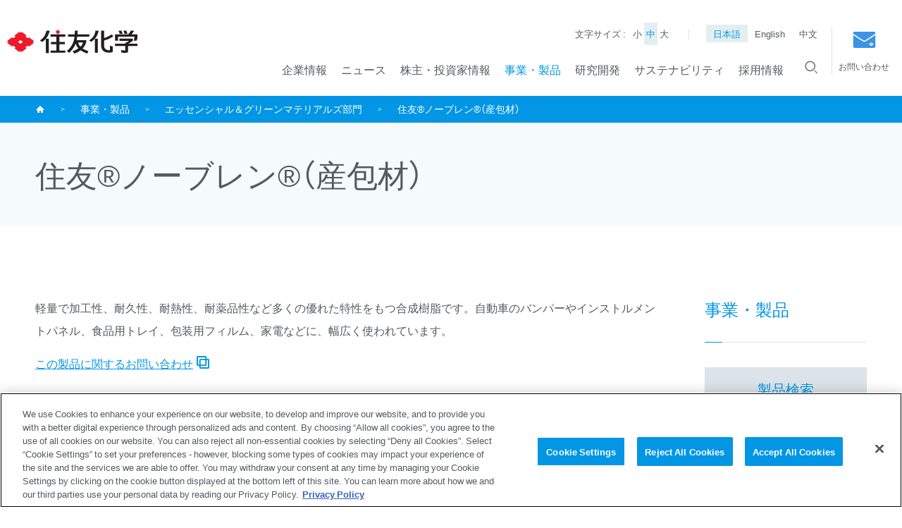

--- FILE ---
content_type: text/html; charset=UTF-8
request_url: https://www.sumitomo-chem.co.jp/products/detail/b02007.html
body_size: 7620
content:
<!DOCTYPE html>
<html lang="ja">
<head>
<meta charset="utf-8">
<meta http-equiv="X-UA-Compatible" content="IE=edge">
<title>住友®ノーブレン®（産包材） | エッセンシャル＆グリーンマテリアルズ部門 | 住友化学株式会社</title>
<meta name="description" content="「住友&amp;reg;ノーブレン&amp;reg;（産包材）」のページです。住友化学はアグロ＆ライフソリューション、ICT＆モビリティソリューション、アドバンストメディカルソリューション、エッセンシャル＆グリーンマテリアルズの4事業分野にわたり、幅広い製品をグローバルに提供しています。">
<meta name="keywords" content="住友化学,住友,化学,住友&amp;reg;ノーブレン&amp;reg;（産包材）,製品,アグロ＆ライフソリューション,ICT＆モビリティソリューション,アドバンストメディカルソリューション,エッセンシャル＆グリーンマテリアルズ">
<meta name="viewport" content="width=device-width,initial-scale=1">
<meta name="format-detection" content="telephone=no">
<meta property="og:type" content="website">
<meta property="og:title" content="住友®ノーブレン®（産包材） | エッセンシャル＆グリーンマテリアルズ部門 | 住友化学株式会社">
<meta property="og:site_name" content="住友化学株式会社">
<meta property="og:url" content="/products/detail/b02007.html">
<meta property="og:description" content="「住友&amp;reg;ノーブレン&amp;reg;（産包材）」のページです。住友化学はアグロ＆ライフソリューション、ICT＆モビリティソリューション、アドバンストメディカルソリューション、エッセンシャル＆グリーンマテリアルズの4事業分野にわたり、幅広い製品をグローバルに提供しています。">
<meta property="og:image" content="https://www.sumitomo-chem.co.jp/assets/images/ogp.png">
<meta name="mtea:params" content='{"blog_id":"8","posttype":"entry","page_id":"3951","folder_id":"211"}'>
<link rel="stylesheet" href="/assets/css/common.css">
<!-- Google Tag Manager -->
<script>(function(w,d,s,l,i){w[l]=w[l]||[];w[l].push({'gtm.start':
new Date().getTime(),event:'gtm.js'});var f=d.getElementsByTagName(s)[0],
j=d.createElement(s),dl=l!='dataLayer'?'&l='+l:'';j.async=true;j.src=
'https://www.googletagmanager.com/gtm.js?id='+i+dl;f.parentNode.insertBefore(j,f);
})(window,document,'script','dataLayer','GTM-KRB3QPZ');</script>
<!-- End Google Tag Manager -->
<link rel="stylesheet" href="/assets/css/unique/ja.css">
<link rel="stylesheet" href="/assets/css/unique/products.css">
</head>
<body id="top" class="layout-col1">
<!-- Google Tag Manager (noscript) -->
<noscript><iframe src="https://www.googletagmanager.com/ns.html?id=GTM-KRB3QPZ"
height="0" width="0" style="display:none;visibility:hidden"></iframe></noscript>
<!-- End Google Tag Manager (noscript) -->
<noscript>JavascriptがOFFのため正しく表示されない可能性があります。</noscript>
<!-- [ WRAP ] -->
<div id="l-wrap">
<!-- [ GLOBAL HEADER ] -->
<header id="l-header">
<div id="l-blockskip">
<ul>
<li><a href="#l-content">メインコンテンツへジャンプ</a></li>
</ul>
</div>
<div class="header-overlay"></div>
<div class="header-outer">
<div class="header-inner">
<div class="header-logo">
<h1 class="logo-img"><a href="/"><img src="/assets/svg/logo.svg" alt="住友化学株式会社" ></a></h1>
</div>
<div class="header-language">
<ul class="language-list">
<li class="list-item">
<a href="/" class="item-head">日本語</a>
</li>
<li class="list-item">
<a href="/english/" class="item-head">English</a>
</li>
<li class="list-item">
<a href="/chinese/" class="item-head">中文</a>
</li>
</ul>
</div>
<div class="header-menu">
<div class="menu-text">
<div class="text-fontsize">
<p class="fontsize-ttl">文字サイズ :</p>
<ul class="fontsize-list">
<li class="list-item"><button class="item-inner" data-fz="S">小</button></li>
<li class="list-item"><button class="item-inner" data-fz="M">中</button></li>
<li class="list-item"><button class="item-inner" data-fz="L">大</button></li>
</ul>
</div>
<ul class="text-language">
<li class="language-item"><a href="/" class="item-inner is-active">日本語</a></li>
<li class="language-item"><a href="/english/" class="item-inner">English</a></li>
<li class="language-item"><a href="/chinese/" class="item-inner">中文</a></li>
</ul>
</div>
<div class="menu-search">
<div class="search-inner">
<p class="search-ttl">
サイト内検索
</p>
<p class="search-close"><button class="close-inner" data-search-close><img src="/assets/svg/i_close.svg" alt="閉じる" data-svg></button></p>
<div class="search-wrap">
<form action="/search/index.html" id="searchbox2" method="get">
<div class="search-input">
<input name="q" id="q2" type="text" placeholder="検索内容を入力してください" aria-label="検索キーワード">
</div>
<div class="search-btn">
<button class="btn-wrap">
<img src="/assets/svg/i_search_fff.svg" data-svg alt="検索する">
<span class="btn-txt">検索する</span>
</button>
</div>
</form>
</div>
</div>
</div>
<div class="menu-wrap">
<nav class="menu-gnav">
<ul class="gnav-list">
<li class="list-item" data-accordion="sp,tab">
<a href="/company/" class="item-head" data-accordion-button>企業情報</a>
<div class="item-container" data-accordion-target>
<div class="item-inner">
<p class="item-ttl">
<a href="/company/" class="tti-inner">企業情報<span class="ttl-spview">トップ</span></a>
</p>
<p class="item-close"><button class="close-inner" data-lnav-close><img src="/assets/svg/i_close.svg" alt="閉じる" data-svg></button></p>
<div class="item-wrap">
<ul class="item-child">
<li class="child-item">
<a href="/company/topmessage/">トップメッセージ</a>
</li>
<li class="child-item">
<a href="/company/about/">会社概要</a>
</li>
<li class="child-item">
<a href="/company/principles/">企業理念</a>
</li>
<li class="child-item">
<a href="/company/history/">略年史</a>
</li>
<li class="child-item">
<a href="/company/executives/">役員</a>
</li>
<li class="child-item">
<a href="/company/organization/">組織図</a>
</li>
<li class="child-item">
<a href="/company/group/">拠点・グループ会社</a>
</li>
<li class="child-item">
<a href="/company/governance/">コーポレートガバナンス</a>
</li>
<li class="child-item">
<a href="/company/compliance/">コンプライアンス</a>
</li>
<li class="child-item">
<a href="/company/purchasing/">購買情報</a>
</li>
<li class="child-item">
<a href="/company/download/">資料室</a>
</li>
</ul>
</div>
<div class="item-pickup">
<ul class="pickup-list" data-gs="12">
<li class="list-item" data-gs-col="6">
<a href="/company/topmessage/" class="item-inner">
<span class="item-thumb"><img src="/company/banner/pickup_topmessage_company2025.jpg" alt=""></span>
<span class="item-txt">トップメッセージ</span>
</a>
</li>
<li class="list-item" data-gs-col="6">
<a href="/company/about/" class="item-inner">
<span class="item-thumb"><img src="/company/banner/pickup_nihombashitower1222.png" alt=""></span>
<span class="item-txt">会社概要</span>
</a>
</li>
<li class="list-item" data-gs-col="6">
<a href="/company/download/" class="item-inner">
<span class="item-thumb"><img src="/company/banner/plofile_1.jpg" alt=""></span>
<span class="item-txt">資料室</span>
</a>
</li>
</ul>
</div>
</div>
</div>
</li>
<li class="list-item" data-accordion="sp,tab">
<a href="/news/" class="item-head" data-accordion-button>ニュース</a>
<div class="item-container" data-accordion-target>
<div class="item-inner">
<p class="item-ttl">
<a href="/news/" class="tti-inner">ニュース<span class="ttl-spview">トップ</span></a>
</p>
<p class="item-close"><button class="close-inner" data-lnav-close><img src="/assets/svg/i_close.svg" alt="閉じる" data-svg></button></p>
<div class="item-wrap">
<ul class="item-child">
<li class="child-item">
<a href="/ir/news/">IRニュース</a>
</li>
<li class="child-item">
<a href="/ir/event/">IRイベント</a>
</li>
</ul>
</div>
<div class="item-pickup">
<ul class="pickup-list" data-gs="12">
<li class="list-item" data-gs-col="6">
<a href="/ir/policy/plan/" class="item-inner">
<span class="item-thumb"><img src="/news/banner/leapbeyond_thumb.png" alt=""></span>
<span class="item-txt">中期経営計画</span>
</a>
</li>
</ul>
</div>
</div>
</div>
</li>
<li class="list-item" data-accordion="sp,tab">
<a href="/ir/" class="item-head" data-accordion-button>株主・投資家情報</a>
<div class="item-container" data-accordion-target>
<div class="item-inner">
<p class="item-ttl">
<a href="/ir/" class="tti-inner">株主・投資家情報<span class="ttl-spview">トップ</span></a>
</p>
<p class="item-close"><button class="close-inner" data-lnav-close><img src="/assets/svg/i_close.svg" alt="閉じる" data-svg></button></p>
<div class="item-wrap">
<ul class="item-child">
<li class="child-item">
<a href="/ir/message/">トップメッセージ</a>
</li>
<li class="child-item">
<a href="/ir/policy/">経営方針</a>
</li>
<li class="child-item">
<a href="/ir/finance/">財務・業績</a>
</li>
<li class="child-item">
<a href="/ir/esg/">ESG情報</a>
</li>
<li class="child-item">
<a href="/ir/library/">IR資料室</a>
</li>
<li class="child-item">
<a href="/ir/event/">IRイベント</a>
</li>
<li class="child-item">
<a href="/ir/stocks/">株式・格付情報</a>
</li>
<li class="child-item">
<a href="/ir/individual/">個人投資家の皆さまへ</a>
</li>
<li class="child-item">
<a href="/ir/news/">IRニュース</a>
</li>
<li class="child-item">
<a href="/ir/irmailmagazine/">IRメール配信</a>
</li>
<li class="child-item">
<a href="/ir/faq/">よくいただくお問い合わせ</a>
</li>
<li class="child-item">
<a href="/ir/contact/">IR情報に関する窓口</a>
</li>
<li class="child-item">
<a href="/ir/disclaimer/">免責・注意事項</a>
</li>
</ul>
</div>
<div class="item-pickup">
<ul class="pickup-list" data-gs="12">
<li class="list-item" data-gs-col="6">
<a href="/ir/message/" class="item-inner">
<span class="item-thumb"><img src="/ir/banner/pickup_topmessage_ir2025.jpg" alt=""></span>
<span class="item-txt">トップメッセージ</span>
</a>
</li>
<li class="list-item" data-gs-col="6">
<a href="/ir/finance/" class="item-inner">
<span class="item-thumb"><img src="/ir/banner/pickup_finance.jpg" alt=""></span>
<span class="item-txt">財務・業績</span>
</a>
</li>
<li class="list-item" data-gs-col="6">
<a href="/ir/individual/" class="item-inner">
<span class="item-thumb"><img src="/ir/banner/pickup_individual.jpg" alt=""></span>
<span class="item-txt"> 個人投資家の皆さまへ</span>
</a>
</li>
<li class="list-item" data-gs-col="6">
<a href="/ir/event/" class="item-inner">
<span class="item-thumb"><img src="/ir/banner/pickup_event.jpg" alt=""></span>
<span class="item-txt">IRイベント</span>
</a>
</li>
</ul>
</div>
</div>
</div>
</li>
<li class="list-item" data-accordion="sp,tab">
<a href="/products/" class="item-head" data-accordion-button>事業・製品</a>
<div class="item-container" data-accordion-target>
<div class="item-inner">
<p class="item-ttl">
<a href="/products/" class="tti-inner">事業・製品<span class="ttl-spview">トップ</span></a>
</p>
<p class="item-close"><button class="close-inner" data-lnav-close><img src="/assets/svg/i_close.svg" alt="閉じる" data-svg></button></p>
<div class="item-wrap">
<ul class="item-child">
<li class="child-item">
<a href="/products/list/">製品一覧</a>
</li>
<li class="child-item">
<a href="/products/health_crop_sciences/">アグロ＆ライフソリューション部門</a>
</li>
<li class="child-item">
<a href="/products/it_related_chemicals/">ICT&モビリティソリューション部門</a>
</li>
<li class="child-item">
<a href="/products/pharmaceuticals/">アドバンストメディカルソリューション部門</a>
</li>
<li class="child-item">
<a href="/products/essentialchemicals/">エッセンシャル＆グリーンマテリアルズ部門</a>
</li>
</ul>
</div>
<div class="item-pickup">
<ul class="pickup-list" data-gs="12">
<li class="list-item" data-gs-col="6">
<a href="/products/" class="item-inner">
<span class="item-thumb"><img src="/products/banner/pickup_products.jpg" alt=""></span>
<span class="item-txt">製品検索</span>
</a>
</li>
</ul>
</div>
</div>
</div>
</li>
<li class="list-item" data-accordion="sp,tab">
<a href="/rd/" class="item-head" data-accordion-button>研究開発</a>
<div class="item-container" data-accordion-target>
<div class="item-inner">
<p class="item-ttl">
<a href="/rd/" class="tti-inner">研究開発<span class="ttl-spview">トップ</span></a>
</p>
<p class="item-close"><button class="close-inner" data-lnav-close><img src="/assets/svg/i_close.svg" alt="閉じる" data-svg></button></p>
<div class="item-wrap">
<ul class="item-child">
<li class="child-item">
<a href="/rd/laboratories/">研究所紹介</a>
</li>
<li class="child-item">
<a href="/rd/data/">R&Dデータ</a>
</li>
<li class="child-item">
<a href="/rd/report/">技術誌 住友化学</a>
</li>
<li class="child-item">
<a href="/rd/awards/essentialchemicals/">外部表彰受賞紹介</a>
</li>
<li class="child-item">
<a href="/rd/presentation/">外部発表</a>
</li>
<li class="child-item">
<a href="/rd/ethics/">ヒト生命科学研究倫理審査委員会</a>
</li>
<li class="child-item">
<a href="/rd/competitive_research_fund/">競争的資金等の運営・管理について</a>
</li>
</ul>
</div>
<div class="item-pickup">
<ul class="pickup-list" data-gs="12">
<li class="list-item" data-gs-col="6">
<a href="/rd/laboratories/" class="item-inner">
<span class="item-thumb"><img src="/rd/banner/pickup_laboratories_1.jpg" alt=""></span>
<span class="item-txt">研究所紹介</span>
</a>
</li>
<li class="list-item" data-gs-col="6">
<a href="/rd/report/" class="item-inner">
<span class="item-thumb"><img src="/rd/banner/pickup_report.jpg" alt=""></span>
<span class="item-txt">技術誌 住友化学</span>
</a>
</li>
<li class="list-item" data-gs-col="6">
<a href="/rd/presentation/" class="item-inner">
<span class="item-thumb"><img src="/rd/banner/pickup_presentation.jpg" alt=""></span>
<span class="item-txt">外部発表</span>
</a>
</li>
<li class="list-item" data-gs-col="6">
<a href="/rd/technical_information/" class="item-inner">
<span class="item-thumb"><img src="/rd/banner/pickup_technical_information.jpg" alt=""></span>
<span class="item-txt">新技術情報サイト</span>
</a>
</li>
</ul>
</div>
</div>
</div>
</li>
<li class="list-item" data-accordion="sp,tab">
<a href="/sustainability/" class="item-head" data-accordion-button>サステナビリティ</a>
<div class="item-container" data-accordion-target>
<div class="item-inner">
<p class="item-ttl">
<a href="/sustainability/" class="tti-inner">サステナビリティ<span class="ttl-spview">トップ</span></a>
</p>
<p class="item-close"><button class="close-inner" data-lnav-close><img src="/assets/svg/i_close.svg" alt="閉じる" data-svg></button></p>
<div class="item-wrap">
<ul class="item-child">
<li class="child-item">
<a href="/sustainability/top_message/">トップメッセージ</a>
</li>
<li class="child-item">
<a href="/sustainability/vision/">企業理念、目指す姿</a>
</li>
<li class="child-item">
<a href="/sustainability/management_plan/">経営として取り組む重要課題、KPI</a>
</li>
<li class="child-item">
<a href="/sustainability/management/">サステナビリティ・マネジメント</a>
</li>
<li class="child-item">
<a href="/sustainability/governance/">ガバナンス</a>
</li>
<li class="child-item">
<a href="/sustainability/environment/">環境</a>
</li>
<li class="child-item">
<a href="/sustainability/society/">社会</a>
</li>
<li class="child-item">
<a href="/sustainability/social_contributions/">コミュニティへの貢献</a>
</li>
<li class="child-item">
<a href="/sustainability/information/">資料室</a>
</li>
<li class="child-item">
<a href="/sustainability/news/">Sustainability NEWS</a>
</li>
</ul>
</div>
<div class="item-pickup">
<ul class="pickup-list" data-gs="12">
<li class="list-item" data-gs-col="6">
<a href="/sustainability/top_message/" class="item-inner">
<span class="item-thumb"><img src="/sustainability/banner/pickup_topmessage_sus2025.jpg" alt=""></span>
<span class="item-txt">トップメッセージ</span>
</a>
</li>
<li class="list-item" data-gs-col="6">
<a href="/sustainability/management/" class="item-inner">
<span class="item-thumb"><img src="/sustainability/banner/pickup_management.jpg" alt=""></span>
<span class="item-txt">サステナビリティ・マネジメント</span>
</a>
</li>
<li class="list-item" data-gs-col="6">
<a href="/sustainability/management/promotion/sss/" class="item-inner">
<span class="item-thumb"><img src="/sustainability/banner/p_topics_sss.jpg" alt=""></span>
<span class="item-txt">Sumika Sustainable Solutions</span>
</a>
</li>
<li class="list-item" data-gs-col="6">
<a href="/sustainability/information/library/" class="item-inner">
<span class="item-thumb"><img src="/sustainability/banner/pickup_sustainability_library_2025.jpg" alt=""></span>
<span class="item-txt">サステナビリティ資料室</span>
</a>
</li>
</ul>
</div>
</div>
</div>
</li>
<li class="list-item" data-accordion="sp,tab">
<a href="/recruit/" class="item-head" data-accordion-button>採用情報</a>
<div class="item-container" data-accordion-target>
<div class="item-inner">
<p class="item-ttl">
<a href="/recruit/" class="tti-inner">採用情報<span class="ttl-spview">トップ</span></a>
</p>
<p class="item-close"><button class="close-inner" data-lnav-close><img src="/assets/svg/i_close.svg" alt="閉じる" data-svg></button></p>
<div class="item-wrap">
<ul class="item-child">
<li class="child-item">
<a href="http://www.saiyo-sc.com/index.html" target="_blank" rel="noopener" class="m-icon-blank">新卒採用情報</a>
</li>
<li class="child-item">
<a href="https://www.sumitomochem-careers.com/index.html" target="_blank" rel="noopener" class="m-icon-blank">経験者採用情報</a>
</li>
</ul>
</div>
<div class="item-pickup">
<ul class="pickup-list" data-gs="12">
</ul>
</div>
</div>
</div>
</li>
</ul>
</nav>
<p class="menu-searchbtn"><button class="searchlink-inner"><img src="/assets/svg/i_search.svg" data-svg alt="検索窓を開く"></button></p>
</div>
<ul class="menu-general">
<ul class="general-item">
<li>
<a href="/sitemap/" class="item-wrap">サイトマップ</a>
</li>
<li>
<a href="/privacy_policy/" class="item-wrap">プライバシーポリシー</a>
</li>
<li>
<a href="/rules/" class="item-wrap">サイトのご利用にあたって</a>
</li>
</ul>
</ul>
</div>
<div class="header-action">
<ul class="action-list">
<li class="list-item">
<button class="item-btn btn-language" data-splanguagetoggle>Language</button>
</li>
<li class="list-item">
<a href="/contact/" class="item-btn btn-contact">
<img src="/assets/svg/i_mail2.svg" data-svg alt="" class="contact-sptab">
<img src="/assets/svg/i_mail.svg" data-svg alt="" class="contact-pc">
お問い合わせ
</a>
</li>
<li class="list-item">
<button class="item-btn btn-menu" data-spmenutoggle><span class="btn-wrap">メニューを開く</span></button>
</li>
</ul>
</div>
</div></div>
</header>
<!-- [ /GLOBAL HEADER ] -->
<!-- [ CONTENT ] -->
<main id="l-content">
<div class="content-pagepath">
<ul id="l-topicpath" data-fixed>
<li><a href="/"><img src="/assets/svg/i_home.svg" alt="TOP" data-svg></a></li>
<li><a href="/products/">事業・製品</a></li>
<li><a href="/products/essentialchemicals/">エッセンシャル＆グリーンマテリアルズ部門</a></li>
<li><span>住友®ノーブレン®（産包材）</span></li>
</ul>
</div>
<div class="m-txt-ttl">
<div data-fixed>
<div class="ttl-inner">
<h1 class="inner-ttl">住友&reg;ノーブレン&reg;（産包材）</h1>
</div>
</div>
</div>
<div class="content-inner" data-fixed>
<div class="content-main">
<p class="m-txt-p">
軽量で加工性、耐久性、耐熱性、耐薬品性など多くの優れた特性をもつ合成樹脂です。自動車のバンパーやインストルメントパネル、食品用トレイ、包装用フィルム、家電などに、幅広く使われています。
</p>
<p class="m-txt-p">
<a href="/contact/product/?product=%E4%BD%8F%E5%8F%8B%E3%83%8E%E3%83%BC%E3%83%96%E3%83%AC%E3%83%B3%EF%BC%88%E7%94%A3%E5%8C%85%E6%9D%90%EF%BC%89&division=%E3%83%9D%E3%83%AA%E3%82%AA%E3%83%AC%E3%83%95%E3%82%A3%E3%83%B3%E4%BA%8B%E6%A5%AD%E9%83%A8" target="_blank">この製品に関するお問い合わせ</a>
</p>
<h2 class="m-txt-ttl2">製品情報</h2>
<h3 class="m-txt-ttl3">一般名等</h3>
<p class="m-txt-p">ポリプロピレン、PP</p>
<h3 class="m-txt-ttl3">CAS番号</h3>
<p class="m-txt-p">9003-07-0(代表例)</p>
<h3 class="m-txt-ttl3">用途</h3>
<ul class="m-list-disc">
<li data-use>A0000</li>
<li data-use>B0000</li>
<li data-use>B0100</li>
<li data-use>B0200</li>
<li data-use>B0300</li>
<li data-use>B0400</li>
<li data-use>G0000</li>
</ul>
<h3 class="m-txt-ttl3">担当部署</h3>
<p class="m-txt-p">ポリオレフィン事業部</p>
<h3 class="m-txt-ttl3">連絡先</h3>
<p class="m-txt-p">
〒103-6020<br>
東京都中央区日本橋2-7-1<br>
TEL : 03-5201-0249<br>
FAX : 03-5201-0459<br>
<a href="http://www.sumitomo-chem.co.jp/polyolefin/" target="_blank">ポリオレフィン事業部のHP</a>
</p>
</div>
<div class="content-nav">
<p class="nav-ttl"><a href="/products/" class="ttl-inner">事業・製品</a></p>
<div class="u-box-sidenav">
<div class="sidenav-inner">
<p class="sidenav-ttl">製品検索</p>
<p class="sidenav-sub">PRODUCT SEARCH</p>
<div class="sidenav-search">
<form  action="/search/" method="get" class="search-wrap" data-fs>
<div class="search-inner" id="headline-fs-form">
<input type="hidden" name="r" value="1:ir">
<input type="hidden" name="p" value="1">
<div class="search-input">
<input type="text" name="q" id="q" value="" placeholder="キーワードで探す">
</div>
<div class="search-btn">
<button class="btn-wrap">
<span class="btn-txt">検索する</span>
</button>
</div>
</div>
</form>
</div>
<ul class="sidenav-list">
<li class="list-item">
<a href="/products/?tab=purpose#searchtype">目的で探す</a>
</li>
<li class="list-item">
<a href="/products/?tab=region#searchtype">領域で探す</a>
</li>
</ul>
</div>
<ul class="sidenav-region">
<li class="region-item item-agricultural">
<a href="/products/health_crop_sciences/" class="item-inner">
<p class="item-img">
<img src="/assets/svg/i_agro.svg" alt="" data-svg>
</p>
<p class="item-ttl">アグロ＆ライフソリューション部門</p>
</a>
</li>
<li class="region-item item-it">
<a href="/products/it_related_chemicals/" class="item-inner">
<p class="item-img">
<img src="/assets/svg/i_ict.svg" alt="" data-svg>
</p>
<p class="item-ttl">ICT&モビリティソリューション部門</p>
</a>
</li>
<li class="region-item item-basic">
<a href="/products/pharmaceuticals/" class="item-inner">
<p class="item-img">
<img src="/assets/svg/i_advanced.svg" alt="" data-svg>
</p>
<p class="item-ttl">アドバンストメディカルソリューション部門</p>
</a>
</li>
<li class="region-item item-petrochemicals">
<a href="/products/essentialchemicals/" class="item-inner">
<p class="item-img">
<img src="/assets/svg/i_essential.svg" alt="" data-svg>
</p>
<p class="item-ttl">エッセンシャル＆グリーンマテリアルズ部門</p>
</a>
</li>
</ul>
</div>
<ul class="nav-list">
<li><a href="/products/list/"><span>製品一覧</span></a></li>
<li><a href="/products/search_applications/?cat=%e8%87%aa%e5%8b%95%e8%bb%8a"><span>自動車 製品一覧</span></a></li>
<li><a href="/products/search_applications/?cat=%e5%ae%b6%e9%9b%bb%e8%a3%bd%e5%93%81"><span>家電製品 製品一覧</span></a></li>
<li><a href="/products/search_applications/?cat=IT%e9%96%a2%e9%80%a3%e9%83%a8%e6%9d%90"><span>IT関連部材 製品一覧</span></a></li>
<li><a href="/products/search_applications/?cat=%e5%bb%ba%e7%af%89%e3%83%bb%e5%9c%9f%e6%9c%a8"><span>建築・土木 製品一覧</span></a></li>
<li><a href="/products/search_applications/?cat=%e8%be%b2%e6%a5%ad%e3%83%bb%e7%95%9c%e7%94%a3"><span>農業・畜産 製品一覧</span></a></li>
<li><a href="/products/search_applications/?cat=%e7%94%9f%e6%b4%bb"><span>生活 製品一覧</span></a></li>
<li><a href="/products/search_applications/?cat=%e5%b7%a5%e6%a5%ad%e7%94%a8%e5%8c%96%e5%ad%a6%e5%93%81"><span>工業用化学品 製品一覧</span></a></li>
<li><a href="/products/search_applications/?cat=%e7%92%b0%e5%a2%83%e3%83%bb%e3%82%a8%e3%83%8d%e3%83%ab%e3%82%ae%e3%83%bc"><span>環境・エネルギー 製品一覧</span></a></li>
<li><a href="/products/search_applications/?cat=%e5%8c%bb%e8%96%ac%e3%83%bb%e5%8c%bb%e7%99%82"><span>医薬・医療 製品一覧</span></a></li>
</ul>
</div>
</div>
</main>
<!-- [ /CONTENT ] -->
<!-- [ GLOBAL FOOTER ] -->
<footer id="l-footer">
<div class="footer-inner">
<div class="footer-nav">
<ul class="nav-list">
<li class="list-item" data-accordion="sp,tab">
<a href="/company/" class="item-head" data-accordion-button>企業情報</a>
<ul class="item-child" data-accordion-target>
<li class="child-item">
<a href="/company/topmessage/">トップメッセージ</a>
</li>
<li class="child-item">
<a href="/company/about/">会社概要</a>
</li>
<li class="child-item">
<a href="/company/principles/">企業理念</a>
</li>
<li class="child-item">
<a href="/company/history/">略年史</a>
</li>
<li class="child-item">
<a href="/company/executives/">役員</a>
</li>
<li class="child-item">
<a href="/company/organization/">組織図</a>
</li>
<li class="child-item">
<a href="/company/group/">拠点・グループ会社</a>
</li>
<li class="child-item">
<a href="/company/governance/">コーポレートガバナンス</a>
</li>
<li class="child-item">
<a href="/company/compliance/">コンプライアンス</a>
</li>
<li class="child-item">
<a href="/company/purchasing/">購買情報</a>
</li>
<li class="child-item">
<a href="/company/download/">資料室</a>
</li>
</ul>
</li>
<li class="list-item" data-accordion="sp,tab">
<a href="/news/" class="item-head" data-accordion-button>ニュース</a>
<ul class="item-child" data-accordion-target>
<li class="child-item">
<a href="/ir/news/">IRニュース</a>
</li>
<li class="child-item">
<a href="/ir/event/">IRイベント</a>
</li>
</ul>
</li>
<li class="list-item" data-accordion="sp,tab">
<a href="/ir/" class="item-head" data-accordion-button>株主・投資家情報</a>
<ul class="item-child" data-accordion-target>
<li class="child-item">
<a href="/ir/message/">トップメッセージ</a>
</li>
<li class="child-item">
<a href="/ir/policy/">経営方針</a>
</li>
<li class="child-item">
<a href="/ir/finance/">財務・業績</a>
</li>
<li class="child-item">
<a href="/ir/esg/">ESG情報</a>
</li>
<li class="child-item">
<a href="/ir/library/">IR資料室</a>
</li>
<li class="child-item">
<a href="/ir/event/">IRイベント</a>
</li>
<li class="child-item">
<a href="/ir/stocks/">株式・格付情報</a>
</li>
<li class="child-item">
<a href="/ir/individual/">個人投資家の皆さまへ</a>
</li>
<li class="child-item">
<a href="/ir/news/">IRニュース</a>
</li>
<li class="child-item">
<a href="/ir/irmailmagazine/">IRメール配信</a>
</li>
<li class="child-item">
<a href="/ir/faq/">よくいただくお問い合わせ</a>
</li>
<li class="child-item">
<a href="/ir/contact/">IR情報に関する窓口</a>
</li>
<li class="child-item">
<a href="/ir/disclaimer/">免責・注意事項</a>
</li>
</ul>
</li>
<li class="list-item" data-accordion="sp,tab">
<a href="/products/" class="item-head" data-accordion-button>事業・製品</a>
<ul class="item-child" data-accordion-target>
<li class="child-item">
<a href="/products/list/">製品一覧</a>
</li>
<li class="child-item">
<a href="/products/health_crop_sciences/">アグロ＆ライフソリューション部門</a>
</li>
<li class="child-item">
<a href="/products/it_related_chemicals/">ICT&モビリティソリューション部門</a>
</li>
<li class="child-item">
<a href="/products/pharmaceuticals/">アドバンストメディカルソリューション部門</a>
</li>
<li class="child-item">
<a href="/products/essentialchemicals/">エッセンシャル＆グリーンマテリアルズ部門</a>
</li>
</ul>
</li>
<li class="list-item" data-accordion="sp,tab">
<a href="/rd/" class="item-head" data-accordion-button>研究開発</a>
<ul class="item-child" data-accordion-target>
<li class="child-item">
<a href="/rd/laboratories/">研究所紹介</a>
</li>
<li class="child-item">
<a href="/rd/data/">R&Dデータ</a>
</li>
<li class="child-item">
<a href="/rd/report/">技術誌 住友化学</a>
</li>
<li class="child-item">
<a href="/rd/awards/essentialchemicals/">外部表彰受賞紹介</a>
</li>
<li class="child-item">
<a href="/rd/presentation/">外部発表</a>
</li>
<li class="child-item">
<a href="/rd/ethics/">ヒト生命科学研究倫理審査委員会</a>
</li>
<li class="child-item">
<a href="/rd/competitive_research_fund/">競争的資金等の運営・管理について</a>
</li>
</ul>
</li>
<li class="list-item" data-accordion="sp,tab">
<a href="/sustainability/" class="item-head" data-accordion-button>サステナビリティ</a>
<ul class="item-child" data-accordion-target>
<li class="child-item">
<a href="/sustainability/top_message/">トップメッセージ</a>
</li>
<li class="child-item">
<a href="/sustainability/vision/">企業理念、目指す姿</a>
</li>
<li class="child-item">
<a href="/sustainability/management_plan/">経営として取り組む重要課題、KPI</a>
</li>
<li class="child-item">
<a href="/sustainability/management/">サステナビリティ・マネジメント</a>
</li>
<li class="child-item">
<a href="/sustainability/governance/">ガバナンス</a>
</li>
<li class="child-item">
<a href="/sustainability/environment/">環境</a>
</li>
<li class="child-item">
<a href="/sustainability/society/">社会</a>
</li>
<li class="child-item">
<a href="/sustainability/social_contributions/">コミュニティへの貢献</a>
</li>
<li class="child-item">
<a href="/sustainability/information/">資料室</a>
</li>
<li class="child-item">
<a href="/sustainability/news/">Sustainability NEWS</a>
</li>
</ul>
</li>
<li class="list-item" data-accordion="sp,tab">
<a href="/recruit/" class="item-head" data-accordion-button>採用情報</a>
<ul class="item-child" data-accordion-target>
<li class="child-item">
<a href="http://www.saiyo-sc.com/index.html" target="_blank" rel="noopener" class="m-icon-blank">新卒採用情報</a>
</li>
<li class="child-item">
<a href="https://www.sumitomochem-careers.com/index.html" target="_blank" rel="noopener" class="m-icon-blank">経験者採用情報</a>
</li>
</ul>
</li>
</ul>
</div>
<div class="footer-bottom">
<div class="bottom-inner">
<div class="bottom-wrap">
<p class="bottom-logo"><img src="/assets/svg/logo_fff.svg" alt="住友化学株式会社" data-svg></p>
<ul class="bottom-menu">
<li class="menu-item"><a href="/sitemap/" class="item-wrap">サイトマップ</a></li>
<li class="menu-item"><a href="/privacy_policy/" class="item-wrap">プライバシーポリシー</a></li>
<li class="menu-item"><a href="/privacy_policy_gdpr/" class="item-wrap">プライバシーポリシー（GDPR）</a></li>
<li class="menu-item"><a href="/rules/" class="item-wrap">サイトのご利用にあたって</a></li>
</ul>
<p class="bottom-copy">Copyright © Sumitomo Chemical Co., Ltd.</p>
</div>
<div class="bottom-pagetop" data-pagetop>
<a href="#top" class="pagetop-btn" title="PAGE TOP">
<span class="btn-img"><img src="/assets/svg/i_arrow6.svg" alt="" data-svg></span>
</a>
</div>
</div>
</div>
</div>
</footer>
<script src="/assets/js/unique/lib/probojs/popterm3.js" type="text/javascript"></script>
<script><!--
if ( document.getElementById("searchbox") ) {
var p0 = new popTerm({'id': 'popterm',  'targetid': 'q','url': '//sumitomo-chem.sitesearch.jp/popterm/popterm.pl' }); 
p0.popterm_click = function() {
document.getElementById("searchbox").submit();
}
}
var p1 = new popTerm({'id': 'popterm2',  'targetid': 'q2','url': '//sumitomo-chem.sitesearch.jp/popterm/popterm.pl' }); 
p1.popterm_click = function() {
document.getElementById("searchbox2").submit();
}
--></script>
<!-- [ /GLOBAL FOOTER ] -->
<div class="hide-tab" data-device></div>
<div class="hide-pc" data-device></div>
</div>
<!-- [ WRAP ] -->
<script src="/assets/js/library.js"></script>
<script src="/assets/js/setting.js"></script>
<script src="/assets/js/function.js"></script>
<script src="/assets/js/common.js"></script>
<script>
$.ajax({
url: "/products/files/b9d0c552b0e102177127af69b86fce1f.csv"
}).done(function(data) {
var arr = data.split("\n").slice(1);
var $targetField = $("[data-use]");
$targetField.each(function() {
var text = $(this).text();
for ( var i = 0; i < arr.length; i++ ) {
var rowArr = arr[i].split("\t");
var code = rowArr[0];
var categoryL = rowArr[1];
var categoryS = rowArr[2];
if ( code == text ) {
$(this).text( categoryL + ">" + categoryS );
}
}
});
});
</script>
</body>
</html>



--- FILE ---
content_type: text/css
request_url: https://www.sumitomo-chem.co.jp/assets/css/common.css
body_size: 54887
content:

@import url('//fonts.googleapis.com/css?family=Roboto+Condensed:300,400');

@charset 'UTF-8';
/*! normalize.css v3.0.3 | MIT License | github.com/necolas/normalize.css */
/**
 * 1. Set default font family to sans-serif.
 * 2. Prevent iOS and IE text size adjust after device orientation change,
 *    without disabling user zoom.
 */
html {
	font-family : sans-serif;
	/* 1 */
	    -ms-text-size-adjust : 100%;
	/* 2 */
	-webkit-text-size-adjust : 100%;
	/* 2 */
}

/**
 * Remove default margin.
 */
body {
	margin : 0;
}

/* HTML5 display definitions
   ========================================================================== */
/**
 * Correct `block` display not defined for any HTML5 element in IE 8/9.
 * Correct `block` display not defined for `details` or `summary` in IE 10/11
 * and Firefox.
 * Correct `block` display not defined for `main` in IE 11.
 */
article, aside, details, figcaption, figure, footer, header, hgroup, main, menu, nav, section, summary {
	display : block;
}

/**
 * 1. Correct `inline-block` display not defined in IE 8/9.
 * 2. Normalize vertical alignment of `progress` in Chrome, Firefox, and Opera.
 */
audio, canvas, progress, video {
	display : inline-block;
	/* 1 */
	vertical-align : baseline;
	/* 2 */
}

/**
 * Prevent modern browsers from displaying `audio` without controls.
 * Remove excess height in iOS 5 devices.
 */
audio:not([controls]) {
	display : none;
	height : 0;
}

/**
 * Address `[hidden]` styling not present in IE 8/9/10.
 * Hide the `template` element in IE 8/9/10/11, Safari, and Firefox < 22.
 */
[hidden], template {
	display : none;
}

/* Links
   ========================================================================== */
/**
 * Remove the gray background color from active links in IE 10.
 */
a {
	background-color : transparent;
}

/**
 * Improve readability of focused elements when they are also in an
 * active/hover state.
 */
a:active, a:hover {
	outline : 0;
}

/* Text-level semantics
   ========================================================================== */
/**
 * Address styling not present in IE 8/9/10/11, Safari, and Chrome.
 */
abbr[title] {
	border-bottom : 1px dotted;
}

/**
 * Address style set to `bolder` in Firefox 4+, Safari, and Chrome.
 */
b, strong {
	font-weight : bold;
}

/**
 * Address styling not present in Safari and Chrome.
 */
dfn {
	font-style : italic;
}

/**
 * Address variable `h1` font-size and margin within `section` and `article`
 * contexts in Firefox 4+, Safari, and Chrome.
 */
h1 {
	font-size : 2em;
	margin : 0.67em 0;
}

/**
 * Address styling not present in IE 8/9.
 */
mark {
	background : #ff0;
	color : #000;
}

/**
 * Address inconsistent and variable font size in all browsers.
 */
small {
	font-size : 80%;
}

/**
 * Prevent `sub` and `sup` affecting `line-height` in all browsers.
 */
sub, sup {
	font-size : 75%;
	line-height : 0;
	position : relative;
	vertical-align : baseline;
}

sup {
	top : -0.5em;
}

sub {
	bottom : -0.25em;
}

/* Embedded content
   ========================================================================== */
/**
 * Remove border when inside `a` element in IE 8/9/10.
 */
img {
	border : 0;
}

/**
 * Correct overflow not hidden in IE 9/10/11.
 */
svg:not(:root) {
	overflow : hidden;
}

/* Grouping content
   ========================================================================== */
/**
 * Address margin not present in IE 8/9 and Safari.
 */
figure {
	margin : 1em 40px;
}

/**
 * Address differences between Firefox and other browsers.
 */
hr {
	box-sizing : content-box;
	height : 0;
}

/**
 * Contain overflow in all browsers.
 */
pre {
	overflow : auto;
}

/**
 * Address odd `em`-unit font size rendering in all browsers.
 */
code, kbd, pre, samp {
	font-family : monospace, monospace;
	font-size : 1em;
}

/* Forms
   ========================================================================== */
/**
 * Known limitation: by default, Chrome and Safari on OS X allow very limited
 * styling of `select`, unless a `border` property is set.
 */
/**
 * 1. Correct color not being inherited.
 *    Known issue: affects color of disabled elements.
 * 2. Correct font properties not being inherited.
 * 3. Address margins set differently in Firefox 4+, Safari, and Chrome.
 */
button, input, optgroup, select, textarea {
	color : inherit;
	/* 1 */
	font : inherit;
	/* 2 */
	margin : 0;
	/* 3 */
}

/**
 * Address `overflow` set to `hidden` in IE 8/9/10/11.
 */
button {
	overflow : visible;
}

/**
 * Address inconsistent `text-transform` inheritance for `button` and `select`.
 * All other form control elements do not inherit `text-transform` values.
 * Correct `button` style inheritance in Firefox, IE 8/9/10/11, and Opera.
 * Correct `select` style inheritance in Firefox.
 */
button, select {
	text-transform : none;
}

/**
 * 1. Avoid the WebKit bug in Android 4.0.* where (2) destroys native `audio`
 *    and `video` controls.
 * 2. Correct inability to style clickable `input` types in iOS.
 * 3. Improve usability and consistency of cursor style between image-type
 *    `input` and others.
 */
button, html input[type='button'], input[type='reset'], input[type='submit'] {
	-webkit-appearance : button;
	/* 2 */
	cursor : pointer;
	/* 3 */
}

/**
 * Re-set default cursor for disabled elements.
 */
button[disabled], html input[disabled] {
	cursor : default;
}

/**
 * Remove inner padding and border in Firefox 4+.
 */
button::-moz-focus-inner, input::-moz-focus-inner {
	border : 0;
	padding : 0;
}

/**
 * Address Firefox 4+ setting `line-height` on `input` using `!important` in
 * the UA stylesheet.
 */
input {
	line-height : normal;
}

/**
 * It's recommended that you don't attempt to style these elements.
 * Firefox's implementation doesn't respect box-sizing, padding, or width.
 *
 * 1. Address box sizing set to `content-box` in IE 8/9/10.
 * 2. Remove excess padding in IE 8/9/10.
 */
input[type='checkbox'], input[type='radio'] {
	box-sizing : border-box;
	/* 1 */
	padding : 0;
	/* 2 */
}

/**
 * Fix the cursor style for Chrome's increment/decrement buttons. For certain
 * `font-size` values of the `input`, it causes the cursor style of the
 * decrement button to change from `default` to `text`.
 */
input[type='number']::-webkit-inner-spin-button, input[type='number']::-webkit-outer-spin-button {
	height : auto;
}

/**
 * 1. Address `appearance` set to `searchfield` in Safari and Chrome.
 * 2. Address `box-sizing` set to `border-box` in Safari and Chrome.
 */
input[type='search'] {
	-webkit-appearance : textfield;
	/* 1 */
	box-sizing : content-box;
	/* 2 */
}

/**
 * Remove inner padding and search cancel button in Safari and Chrome on OS X.
 * Safari (but not Chrome) clips the cancel button when the search input has
 * padding (and `textfield` appearance).
 */
input[type='search']::-webkit-search-cancel-button, input[type='search']::-webkit-search-decoration {
	-webkit-appearance : none;
}

/**
 * Define consistent border, margin, and padding.
 */
fieldset {
	border : 1px solid #c0c0c0;
	margin : 0 2px;
	padding : 0.35em 0.625em 0.75em;
}

/**
 * 1. Correct `color` not being inherited in IE 8/9/10/11.
 * 2. Remove padding so people aren't caught out if they zero out fieldsets.
 */
legend {
	border : 0;
	/* 1 */
	padding : 0;
	/* 2 */
}

/**
 * Remove default vertical scrollbar in IE 8/9/10/11.
 */
textarea {
	overflow : auto;
}

/**
 * Don't inherit the `font-weight` (applied by a rule above).
 * NOTE: the default cannot safely be changed in Chrome and Safari on OS X.
 */
optgroup {
	font-weight : bold;
}

/* Tables
   ========================================================================== */
/**
 * Remove most spacing between table cells.
 */
table {
	border-collapse : collapse;
	border-spacing : 0;
}

td, th {
	padding : 0;
}

/*! minimum_reset.css v0.0.1 */
h1, h2, h3, h4, h5, h6 {
	margin : 0;
	font-size : 100%;
	font-weight : normal;
}

ul, ol {
	margin : 0;
	padding : 0;
	list-style : none;
}

ul li, ol li {
	margin : 0;
	padding : 0;
	list-style : none;
}

dl, dt, dd {
	margin : 0;
	padding : 0;
}

p {
	margin : 0;
}

img {
	-webkit-backface-visibility : hidden;
	        backface-visibility : hidden;
	vertical-align : bottom;
	max-width : 100%;
}

svg {
	max-width : 100%;
}

*, *:before, *:after {
	box-sizing : border-box;
	word-wrap : break-word;
	overflow-wrap : break-word;
}

/**
 * Swiper 4.2.6
 * Most modern mobile touch slider and framework with hardware accelerated transitions
 * http://www.idangero.us/swiper/
 *
 * Copyright 2014-2018 Vladimir Kharlampidi
 *
 * Released under the MIT License
 *
 * Released on: May 1, 2018
 */
.swiper-container {
	margin : 0 auto;
	position : relative;
	overflow : hidden;
	list-style : none;
	padding : 0;
	/* Fix of Webkit flickering */
	z-index : 1;
}

.swiper-container-no-flexbox .swiper-slide {
	float : left;
}

.swiper-container-vertical > .swiper-wrapper {
	-webkit-flex-direction : column;
	    -ms-flex-direction : column;
	        flex-direction : column;
}

.swiper-wrapper {
	position : relative;
	width : 100%;
	height : 100%;
	z-index : 1;
	display : -webkit-flex;
	display : -ms-flexbox;
	display :         flex;
	transition-property : -webkit-transform;
	transition-property :         transform;
	transition-property :         transform, -webkit-transform;
	box-sizing : content-box;
}

.swiper-container-android .swiper-slide, .swiper-wrapper {
	-webkit-transform : translate3d(0px, 0, 0);
	        transform : translate3d(0px, 0, 0);
}

.swiper-container-multirow > .swiper-wrapper {
	-webkit-flex-wrap : wrap;
	    -ms-flex-wrap : wrap;
	        flex-wrap : wrap;
}

.swiper-container-free-mode > .swiper-wrapper {
	transition-timing-function : ease-out;
	margin : 0 auto;
}

.swiper-slide {
	-webkit-flex-shrink : 0;
	-ms-flex-negative : 0;
	        flex-shrink : 0;
	width : 100%;
	height : 100%;
	position : relative;
	transition-property : -webkit-transform;
	transition-property :         transform;
	transition-property :         transform, -webkit-transform;
}

.swiper-invisible-blank-slide {
	visibility : hidden;
}

/* Auto Height */
.swiper-container-autoheight {
	height : auto;
}
.swiper-container-autoheight .swiper-slide {
	height : auto;
}
.swiper-container-autoheight .swiper-wrapper {
	-webkit-align-items : flex-start;
	-ms-flex-align : start;
	        align-items : flex-start;
	transition-property : height, -webkit-transform;
	transition-property : transform, height;
	transition-property : transform, height, -webkit-transform;
}

/* 3D Effects */
.swiper-container-3d {
	-webkit-perspective : 1200px;
	        perspective : 1200px;
}
.swiper-container-3d .swiper-wrapper, .swiper-container-3d .swiper-slide, .swiper-container-3d .swiper-slide-shadow-left, .swiper-container-3d .swiper-slide-shadow-right, .swiper-container-3d .swiper-slide-shadow-top, .swiper-container-3d .swiper-slide-shadow-bottom, .swiper-container-3d .swiper-cube-shadow {
	-webkit-transform-style : preserve-3d;
	        transform-style : preserve-3d;
}
.swiper-container-3d .swiper-slide-shadow-left, .swiper-container-3d .swiper-slide-shadow-right, .swiper-container-3d .swiper-slide-shadow-top, .swiper-container-3d .swiper-slide-shadow-bottom {
	position : absolute;
	left : 0;
	top : 0;
	width : 100%;
	height : 100%;
	pointer-events : none;
	z-index : 10;
}
.swiper-container-3d .swiper-slide-shadow-left {
	background-image : linear-gradient(to left, rgba(0, 0, 0, 0.5), rgba(0, 0, 0, 0));
}
.swiper-container-3d .swiper-slide-shadow-right {
	background-image : linear-gradient(to right, rgba(0, 0, 0, 0.5), rgba(0, 0, 0, 0));
}
.swiper-container-3d .swiper-slide-shadow-top {
	background-image : linear-gradient(to top, rgba(0, 0, 0, 0.5), rgba(0, 0, 0, 0));
}
.swiper-container-3d .swiper-slide-shadow-bottom {
	background-image : linear-gradient(to bottom, rgba(0, 0, 0, 0.5), rgba(0, 0, 0, 0));
}

/* IE10 Windows Phone 8 Fixes */
.swiper-container-wp8-horizontal {
	-ms-touch-action : pan-y;
	    touch-action : pan-y;
}
.swiper-container-wp8-horizontal > .swiper-wrapper {
	-ms-touch-action : pan-y;
	    touch-action : pan-y;
}

.swiper-container-wp8-vertical {
	-ms-touch-action : pan-x;
	    touch-action : pan-x;
}
.swiper-container-wp8-vertical > .swiper-wrapper {
	-ms-touch-action : pan-x;
	    touch-action : pan-x;
}

.swiper-button-prev, .swiper-button-next {
	position : absolute;
	top : 50%;
	width : 27px;
	height : 44px;
	margin-top : -22px;
	z-index : 10;
	cursor : pointer;
	background-size : 27px 44px;
	background-position : center;
	background-repeat : no-repeat;
}

.swiper-button-prev.swiper-button-disabled, .swiper-button-next.swiper-button-disabled {
	opacity : 0.35;
	-ms-filter : 'progid:DXImageTransform.Microsoft.Alpha(Opacity=35)';
	cursor : auto;
	pointer-events : none;
}

.swiper-button-prev, .swiper-container-rtl .swiper-button-next {
	background-image : url('data:image/svg+xml;charset=utf-8,%3Csvg%20xmlns%3D\'http%3A%2F%2Fwww.w3.org%2F2000%2Fsvg\'%20viewBox%3D\'0%200%2027%2044\'%3E%3Cpath%20d%3D\'M0%2C22L22%2C0l2.1%2C2.1L4.2%2C22l19.9%2C19.9L22%2C44L0%2C22L0%2C22L0%2C22z\'%20fill%3D\'%23007aff\'%2F%3E%3C%2Fsvg%3E');
	left : 10px;
	right : auto;
}

.swiper-button-next, .swiper-container-rtl .swiper-button-prev {
	background-image : url('data:image/svg+xml;charset=utf-8,%3Csvg%20xmlns%3D\'http%3A%2F%2Fwww.w3.org%2F2000%2Fsvg\'%20viewBox%3D\'0%200%2027%2044\'%3E%3Cpath%20d%3D\'M27%2C22L27%2C22L5%2C44l-2.1-2.1L22.8%2C22L2.9%2C2.1L5%2C0L27%2C22L27%2C22z\'%20fill%3D\'%23007aff\'%2F%3E%3C%2Fsvg%3E');
	right : 10px;
	left : auto;
}

.swiper-button-prev.swiper-button-white, .swiper-container-rtl .swiper-button-next.swiper-button-white {
	background-image : url('data:image/svg+xml;charset=utf-8,%3Csvg%20xmlns%3D\'http%3A%2F%2Fwww.w3.org%2F2000%2Fsvg\'%20viewBox%3D\'0%200%2027%2044\'%3E%3Cpath%20d%3D\'M0%2C22L22%2C0l2.1%2C2.1L4.2%2C22l19.9%2C19.9L22%2C44L0%2C22L0%2C22L0%2C22z\'%20fill%3D\'%23ffffff\'%2F%3E%3C%2Fsvg%3E');
}

.swiper-button-next.swiper-button-white, .swiper-container-rtl .swiper-button-prev.swiper-button-white {
	background-image : url('data:image/svg+xml;charset=utf-8,%3Csvg%20xmlns%3D\'http%3A%2F%2Fwww.w3.org%2F2000%2Fsvg\'%20viewBox%3D\'0%200%2027%2044\'%3E%3Cpath%20d%3D\'M27%2C22L27%2C22L5%2C44l-2.1-2.1L22.8%2C22L2.9%2C2.1L5%2C0L27%2C22L27%2C22z\'%20fill%3D\'%23ffffff\'%2F%3E%3C%2Fsvg%3E');
}

.swiper-button-prev.swiper-button-black, .swiper-container-rtl .swiper-button-next.swiper-button-black {
	background-image : url('data:image/svg+xml;charset=utf-8,%3Csvg%20xmlns%3D\'http%3A%2F%2Fwww.w3.org%2F2000%2Fsvg\'%20viewBox%3D\'0%200%2027%2044\'%3E%3Cpath%20d%3D\'M0%2C22L22%2C0l2.1%2C2.1L4.2%2C22l19.9%2C19.9L22%2C44L0%2C22L0%2C22L0%2C22z\'%20fill%3D\'%23000000\'%2F%3E%3C%2Fsvg%3E');
}

.swiper-button-next.swiper-button-black, .swiper-container-rtl .swiper-button-prev.swiper-button-black {
	background-image : url('data:image/svg+xml;charset=utf-8,%3Csvg%20xmlns%3D\'http%3A%2F%2Fwww.w3.org%2F2000%2Fsvg\'%20viewBox%3D\'0%200%2027%2044\'%3E%3Cpath%20d%3D\'M27%2C22L27%2C22L5%2C44l-2.1-2.1L22.8%2C22L2.9%2C2.1L5%2C0L27%2C22L27%2C22z\'%20fill%3D\'%23000000\'%2F%3E%3C%2Fsvg%3E');
}

.swiper-button-lock {
	display : none;
}

.swiper-pagination {
	position : absolute;
	text-align : center;
	transition : 300ms opacity;
	-webkit-transform : translate3d(0, 0, 0);
	        transform : translate3d(0, 0, 0);
	z-index : 10;
}
.swiper-pagination.swiper-pagination-hidden {
	opacity : 0;
	-ms-filter : 'progid:DXImageTransform.Microsoft.Alpha(Opacity=0)';
}

/* Common Styles */
.swiper-pagination-fraction, .swiper-pagination-custom, .swiper-container-horizontal > .swiper-pagination-bullets {
	bottom : 10px;
	left : 0;
	width : 100%;
}

/* Bullets */
.swiper-pagination-bullets-dynamic {
	overflow : hidden;
	font-size : 0;
}
.swiper-pagination-bullets-dynamic .swiper-pagination-bullet {
	-webkit-transform : scale(0.33);
	        transform : scale(0.33);
	position : relative;
}
.swiper-pagination-bullets-dynamic .swiper-pagination-bullet-active, .swiper-pagination-bullets-dynamic .swiper-pagination-bullet-active-main {
	-webkit-transform : scale(1);
	        transform : scale(1);
}
.swiper-pagination-bullets-dynamic .swiper-pagination-bullet-active-prev {
	-webkit-transform : scale(0.66);
	        transform : scale(0.66);
}
.swiper-pagination-bullets-dynamic .swiper-pagination-bullet-active-prev-prev {
	-webkit-transform : scale(0.33);
	        transform : scale(0.33);
}
.swiper-pagination-bullets-dynamic .swiper-pagination-bullet-active-next {
	-webkit-transform : scale(0.66);
	        transform : scale(0.66);
}
.swiper-pagination-bullets-dynamic .swiper-pagination-bullet-active-next-next {
	-webkit-transform : scale(0.33);
	        transform : scale(0.33);
}

.swiper-pagination-bullet {
	width : 8px;
	height : 8px;
	display : inline-block;
	border-radius : 100%;
	background : #000;
	opacity : 0.2;
	-ms-filter : 'progid:DXImageTransform.Microsoft.Alpha(Opacity=20)';
}

button.swiper-pagination-bullet {
	border : none;
	margin : 0;
	padding : 0;
	box-shadow : none;
	-webkit-appearance : none;
	        appearance : none;
}

.swiper-pagination-clickable .swiper-pagination-bullet {
	cursor : pointer;
}

.swiper-pagination-bullet-active {
	opacity : 1;
	-ms-filter : 'progid:DXImageTransform.Microsoft.Alpha(Opacity=100)';
	background : #007aff;
}

.swiper-container-vertical > .swiper-pagination-bullets {
	right : 10px;
	top : 50%;
	-webkit-transform : translate3d(0px, -50%, 0);
	        transform : translate3d(0px, -50%, 0);
}
.swiper-container-vertical > .swiper-pagination-bullets .swiper-pagination-bullet {
	margin : 6px 0;
	display : block;
}
.swiper-container-vertical > .swiper-pagination-bullets.swiper-pagination-bullets-dynamic {
	top : 50%;
	-webkit-transform : translateY(-50%);
	        transform : translateY(-50%);
	width : 8px;
}
.swiper-container-vertical > .swiper-pagination-bullets.swiper-pagination-bullets-dynamic .swiper-pagination-bullet {
	display : inline-block;
	transition : 200ms top, 200ms -webkit-transform;
	transition : 200ms transform, 200ms top;
	transition : 200ms transform, 200ms top, 200ms -webkit-transform;
}

.swiper-container-horizontal > .swiper-pagination-bullets .swiper-pagination-bullet {
	margin : 0 4px;
}

.swiper-container-horizontal > .swiper-pagination-bullets.swiper-pagination-bullets-dynamic {
	left : 50%;
	-webkit-transform : translateX(-50%);
	        transform : translateX(-50%);
	white-space : nowrap;
}
.swiper-container-horizontal > .swiper-pagination-bullets.swiper-pagination-bullets-dynamic .swiper-pagination-bullet {
	transition : 200ms left, 200ms -webkit-transform;
	transition : 200ms transform, 200ms left;
	transition : 200ms transform, 200ms left, 200ms -webkit-transform;
}

.swiper-container-horizontal.swiper-container-rtl > .swiper-pagination-bullets-dynamic .swiper-pagination-bullet {
	transition : 200ms right, 200ms -webkit-transform;
	transition : 200ms transform, 200ms right;
	transition : 200ms transform, 200ms right, 200ms -webkit-transform;
}

/* Progress */
.swiper-pagination-progressbar {
	background : rgba(0, 0, 0, 0.25);
	position : absolute;
}
.swiper-pagination-progressbar .swiper-pagination-progressbar-fill {
	background : #007aff;
	position : absolute;
	left : 0;
	top : 0;
	width : 100%;
	height : 100%;
	-webkit-transform : scale(0);
	        transform : scale(0);
	-webkit-transform-origin : left top;
	        transform-origin : left top;
}

.swiper-container-rtl .swiper-pagination-progressbar .swiper-pagination-progressbar-fill {
	-webkit-transform-origin : right top;
	        transform-origin : right top;
}

.swiper-container-horizontal > .swiper-pagination-progressbar {
	width : 100%;
	height : 4px;
	left : 0;
	top : 0;
}

.swiper-container-vertical > .swiper-pagination-progressbar {
	width : 4px;
	height : 100%;
	left : 0;
	top : 0;
}
.swiper-container-vertical > .swiper-pagination-progressbar.swiper-pagination-progressbar-opposite {
	width : 100%;
	height : 4px;
	left : 0;
	top : 0;
}

.swiper-container-horizontal > .swiper-pagination-progressbar.swiper-pagination-progressbar-opposite {
	width : 4px;
	height : 100%;
	left : 0;
	top : 0;
}

.swiper-pagination-white .swiper-pagination-bullet-active {
	background : #fff;
}

.swiper-pagination-progressbar.swiper-pagination-white {
	background : rgba(255, 255, 255, 0.25);
}
.swiper-pagination-progressbar.swiper-pagination-white .swiper-pagination-progressbar-fill {
	background : #fff;
}

.swiper-pagination-black .swiper-pagination-bullet-active {
	background : #000;
}

.swiper-pagination-progressbar.swiper-pagination-black {
	background : rgba(0, 0, 0, 0.25);
}
.swiper-pagination-progressbar.swiper-pagination-black .swiper-pagination-progressbar-fill {
	background : #000;
}

.swiper-pagination-lock {
	display : none;
}

/* Scrollbar */
.swiper-scrollbar {
	border-radius : 10px;
	position : relative;
	background : rgba(0, 0, 0, 0.1);
}

.swiper-container-horizontal > .swiper-scrollbar {
	position : absolute;
	left : 1%;
	bottom : 3px;
	z-index : 50;
	height : 5px;
	width : 98%;
}

.swiper-container-vertical > .swiper-scrollbar {
	position : absolute;
	right : 3px;
	top : 1%;
	z-index : 50;
	width : 5px;
	height : 98%;
}

.swiper-scrollbar-drag {
	height : 100%;
	width : 100%;
	position : relative;
	background : rgba(0, 0, 0, 0.5);
	border-radius : 10px;
	left : 0;
	top : 0;
}

.swiper-scrollbar-cursor-drag {
	cursor : move;
}

.swiper-scrollbar-lock {
	display : none;
}

.swiper-zoom-container {
	width : 100%;
	height : 100%;
	display : -webkit-flex;
	display : -ms-flexbox;
	display :         flex;
	-webkit-justify-content : center;
	-ms-flex-pack : center;
	        justify-content : center;
	-webkit-align-items : center;
	-ms-flex-align : center;
	        align-items : center;
	text-align : center;
}
.swiper-zoom-container > img, .swiper-zoom-container > svg, .swiper-zoom-container > canvas {
	max-width : 100%;
	max-height : 100%;
	object-fit : contain;
}

.swiper-slide-zoomed {
	cursor : move;
}

/* Preloader */
.swiper-lazy-preloader {
	width : 42px;
	height : 42px;
	position : absolute;
	left : 50%;
	top : 50%;
	margin-left : -21px;
	margin-top : -21px;
	z-index : 10;
	-webkit-transform-origin : 50%;
	        transform-origin : 50%;
	-webkit-animation : swiper-preloader-spin 1s steps(12, end) infinite;
	        animation : swiper-preloader-spin 1s steps(12, end) infinite;
}
.swiper-lazy-preloader:after {
	display : block;
	content : '';
	width : 100%;
	height : 100%;
	background-image : url('data:image/svg+xml;charset=utf-8,%3Csvg%20viewBox%3D\'0%200%20120%20120\'%20xmlns%3D\'http%3A%2F%2Fwww.w3.org%2F2000%2Fsvg\'%20xmlns%3Axlink%3D\'http%3A%2F%2Fwww.w3.org%2F1999%2Fxlink\'%3E%3Cdefs%3E%3Cline%20id%3D\'l\'%20x1%3D\'60\'%20x2%3D\'60\'%20y1%3D\'7\'%20y2%3D\'27\'%20stroke%3D\'%236c6c6c\'%20stroke-width%3D\'11\'%20stroke-linecap%3D\'round\'%2F%3E%3C%2Fdefs%3E%3Cg%3E%3Cuse%20xlink%3Ahref%3D\'%23l\'%20opacity%3D\'.27\'%2F%3E%3Cuse%20xlink%3Ahref%3D\'%23l\'%20opacity%3D\'.27\'%20transform%3D\'rotate(30%2060%2C60)\'%2F%3E%3Cuse%20xlink%3Ahref%3D\'%23l\'%20opacity%3D\'.27\'%20transform%3D\'rotate(60%2060%2C60)\'%2F%3E%3Cuse%20xlink%3Ahref%3D\'%23l\'%20opacity%3D\'.27\'%20transform%3D\'rotate(90%2060%2C60)\'%2F%3E%3Cuse%20xlink%3Ahref%3D\'%23l\'%20opacity%3D\'.27\'%20transform%3D\'rotate(120%2060%2C60)\'%2F%3E%3Cuse%20xlink%3Ahref%3D\'%23l\'%20opacity%3D\'.27\'%20transform%3D\'rotate(150%2060%2C60)\'%2F%3E%3Cuse%20xlink%3Ahref%3D\'%23l\'%20opacity%3D\'.37\'%20transform%3D\'rotate(180%2060%2C60)\'%2F%3E%3Cuse%20xlink%3Ahref%3D\'%23l\'%20opacity%3D\'.46\'%20transform%3D\'rotate(210%2060%2C60)\'%2F%3E%3Cuse%20xlink%3Ahref%3D\'%23l\'%20opacity%3D\'.56\'%20transform%3D\'rotate(240%2060%2C60)\'%2F%3E%3Cuse%20xlink%3Ahref%3D\'%23l\'%20opacity%3D\'.66\'%20transform%3D\'rotate(270%2060%2C60)\'%2F%3E%3Cuse%20xlink%3Ahref%3D\'%23l\'%20opacity%3D\'.75\'%20transform%3D\'rotate(300%2060%2C60)\'%2F%3E%3Cuse%20xlink%3Ahref%3D\'%23l\'%20opacity%3D\'.85\'%20transform%3D\'rotate(330%2060%2C60)\'%2F%3E%3C%2Fg%3E%3C%2Fsvg%3E');
	background-position : 50%;
	background-size : 100%;
	background-repeat : no-repeat;
}

.swiper-lazy-preloader-white:after {
	background-image : url('data:image/svg+xml;charset=utf-8,%3Csvg%20viewBox%3D\'0%200%20120%20120\'%20xmlns%3D\'http%3A%2F%2Fwww.w3.org%2F2000%2Fsvg\'%20xmlns%3Axlink%3D\'http%3A%2F%2Fwww.w3.org%2F1999%2Fxlink\'%3E%3Cdefs%3E%3Cline%20id%3D\'l\'%20x1%3D\'60\'%20x2%3D\'60\'%20y1%3D\'7\'%20y2%3D\'27\'%20stroke%3D\'%23fff\'%20stroke-width%3D\'11\'%20stroke-linecap%3D\'round\'%2F%3E%3C%2Fdefs%3E%3Cg%3E%3Cuse%20xlink%3Ahref%3D\'%23l\'%20opacity%3D\'.27\'%2F%3E%3Cuse%20xlink%3Ahref%3D\'%23l\'%20opacity%3D\'.27\'%20transform%3D\'rotate(30%2060%2C60)\'%2F%3E%3Cuse%20xlink%3Ahref%3D\'%23l\'%20opacity%3D\'.27\'%20transform%3D\'rotate(60%2060%2C60)\'%2F%3E%3Cuse%20xlink%3Ahref%3D\'%23l\'%20opacity%3D\'.27\'%20transform%3D\'rotate(90%2060%2C60)\'%2F%3E%3Cuse%20xlink%3Ahref%3D\'%23l\'%20opacity%3D\'.27\'%20transform%3D\'rotate(120%2060%2C60)\'%2F%3E%3Cuse%20xlink%3Ahref%3D\'%23l\'%20opacity%3D\'.27\'%20transform%3D\'rotate(150%2060%2C60)\'%2F%3E%3Cuse%20xlink%3Ahref%3D\'%23l\'%20opacity%3D\'.37\'%20transform%3D\'rotate(180%2060%2C60)\'%2F%3E%3Cuse%20xlink%3Ahref%3D\'%23l\'%20opacity%3D\'.46\'%20transform%3D\'rotate(210%2060%2C60)\'%2F%3E%3Cuse%20xlink%3Ahref%3D\'%23l\'%20opacity%3D\'.56\'%20transform%3D\'rotate(240%2060%2C60)\'%2F%3E%3Cuse%20xlink%3Ahref%3D\'%23l\'%20opacity%3D\'.66\'%20transform%3D\'rotate(270%2060%2C60)\'%2F%3E%3Cuse%20xlink%3Ahref%3D\'%23l\'%20opacity%3D\'.75\'%20transform%3D\'rotate(300%2060%2C60)\'%2F%3E%3Cuse%20xlink%3Ahref%3D\'%23l\'%20opacity%3D\'.85\'%20transform%3D\'rotate(330%2060%2C60)\'%2F%3E%3C%2Fg%3E%3C%2Fsvg%3E');
}

@-webkit-keyframes swiper-preloader-spin {
	100% {
		-webkit-transform : rotate(360deg);
		        transform : rotate(360deg);
	}
}

@keyframes swiper-preloader-spin {
	100% {
		-webkit-transform : rotate(360deg);
		        transform : rotate(360deg);
	}
}

/* a11y */
.swiper-container .swiper-notification {
	position : absolute;
	left : 0;
	top : 0;
	pointer-events : none;
	opacity : 0;
	-ms-filter : 'progid:DXImageTransform.Microsoft.Alpha(Opacity=0)';
	z-index : -1000;
}

.swiper-container-fade.swiper-container-free-mode .swiper-slide {
	transition-timing-function : ease-out;
}

.swiper-container-fade .swiper-slide {
	pointer-events : none;
	transition-property : opacity;
}
.swiper-container-fade .swiper-slide .swiper-slide {
	pointer-events : none;
}

.swiper-container-fade .swiper-slide-active {
	pointer-events : auto;
}
.swiper-container-fade .swiper-slide-active .swiper-slide-active {
	pointer-events : auto;
}

.swiper-container-cube {
	overflow : visible;
}
.swiper-container-cube .swiper-slide {
	pointer-events : none;
	-webkit-backface-visibility : hidden;
	        backface-visibility : hidden;
	z-index : 1;
	visibility : hidden;
	-webkit-transform-origin : 0 0;
	        transform-origin : 0 0;
	width : 100%;
	height : 100%;
}
.swiper-container-cube .swiper-slide .swiper-slide {
	pointer-events : none;
}
.swiper-container-cube.swiper-container-rtl .swiper-slide {
	-webkit-transform-origin : 100% 0;
	        transform-origin : 100% 0;
}
.swiper-container-cube .swiper-slide-active {
	pointer-events : auto;
	pointer-events : auto;
	visibility : visible;
}
.swiper-container-cube .swiper-slide-active .swiper-slide-active {
	pointer-events : auto;
}
.swiper-container-cube .swiper-slide-next, .swiper-container-cube .swiper-slide-prev, .swiper-container-cube .swiper-slide-next + .swiper-slide {
	pointer-events : auto;
	visibility : visible;
}
.swiper-container-cube .swiper-slide-shadow-top, .swiper-container-cube .swiper-slide-shadow-bottom, .swiper-container-cube .swiper-slide-shadow-left, .swiper-container-cube .swiper-slide-shadow-right {
	z-index : 0;
	-webkit-backface-visibility : hidden;
	        backface-visibility : hidden;
}
.swiper-container-cube .swiper-cube-shadow {
	position : absolute;
	left : 0;
	bottom : 0;
	width : 100%;
	height : 100%;
	background : #000;
	opacity : 0.6;
	    -ms-filter : 'progid:DXImageTransform.Microsoft.Alpha(Opacity=60)';
	        filter : url('data:image/svg+xml;charset=utf-8,<svg xmlns="http://www.w3.org/2000/svg"><filter id="filter"><feGaussianBlur stdDeviation="50" /></filter></svg>#filter');
	-webkit-filter : blur(50px);
	        filter : blur(50px);
	z-index : 0;
}

.swiper-container-flip {
	overflow : visible;
}
.swiper-container-flip .swiper-slide {
	pointer-events : none;
	-webkit-backface-visibility : hidden;
	        backface-visibility : hidden;
	z-index : 1;
}
.swiper-container-flip .swiper-slide .swiper-slide {
	pointer-events : none;
}
.swiper-container-flip .swiper-slide-active {
	pointer-events : auto;
}
.swiper-container-flip .swiper-slide-active .swiper-slide-active {
	pointer-events : auto;
}
.swiper-container-flip .swiper-slide-shadow-top, .swiper-container-flip .swiper-slide-shadow-bottom, .swiper-container-flip .swiper-slide-shadow-left, .swiper-container-flip .swiper-slide-shadow-right {
	z-index : 0;
	-webkit-backface-visibility : hidden;
	        backface-visibility : hidden;
}

.w10p {
	width : 10% !important;
}

.w20p {
	width : 20% !important;
}

.w30p {
	width : 30% !important;
}

.w40p {
	width : 40% !important;
}

.w50p {
	width : 50% !important;
}

.w60p {
	width : 60% !important;
}

.w70p {
	width : 70% !important;
}

.w80p {
	width : 80% !important;
}

.w90p {
	width : 90% !important;
}

.w100p {
	width : 100% !important;
}

.matss {
	margin-top : 10px !important;
}
@media print, screen and (min-width: 768px) {
	.matss {
		margin-top : 10px !important;
	}
}

.mats {
	margin-top : 10px !important;
}
@media print, screen and (min-width: 768px) {
	.mats {
		margin-top : 20px !important;
	}
}

.matm {
	margin-top : 20px !important;
}
@media print, screen and (min-width: 768px) {
	.matm {
		margin-top : 40px !important;
	}
}

.matl {
	margin-top : 40px !important;
}
@media print, screen and (min-width: 768px) {
	.matl {
		margin-top : 80px !important;
	}
}

.mat0 {
	margin-top : 0 !important;
}
@media print, screen and (min-width: 768px) {
	.mat0 {
		margin-top : 0 !important;
	}
}

@media print, screen and (min-width: 768px) {
	.mat0-pc {
		margin-top : 0 !important;
	}
}

.fw {
	font-weight : bold !important;
}

.cred {
	color : #c00 !important;
}

@media screen and (max-width: 767px) {
	.hide-sp {
		display : none !important;
	}
}

@media screen and (min-width: 768px) and (max-width: 1024px) {
	.hide-tab {
		display : none !important;
	}
}

@media print, screen and (min-width: 1025px) {
	.hide-pc {
		display : none !important;
	}
}

.fzs {
	font-size : 12px;
	font-size : 1.2rem;
}
@media print, screen and (min-width: 768px) {
	.fzs {
		font-size : 1.4rem;
	}
}

.fzm {
	font-size : 14px;
	font-size : 1.4rem;
}
@media print, screen and (min-width: 768px) {
	.fzm {
		font-size : 1.6rem;
	}
}

.fzl {
	font-size : 16px;
	font-size : 1.6rem;
}
@media print, screen and (min-width: 768px) {
	.fzl {
		font-size : 1.8rem;
	}
}

.fzll {
	font-size : 18px;
	font-size : 1.8rem;
}
@media print, screen and (min-width: 768px) {
	.fzll {
		font-size : 2.0rem;
	}
}

.tal {
	text-align : left !important;
}

.tac {
	text-align : center !important;
}

.tar {
	text-align : right !important;
}

.tdu {
	text-decoration : underline;
}

/*
  data-fixed
  - 固定幅・中央揃えのボックス
*/
[data-fixed] {
	padding : 0 15px;
}
@media print, screen and (min-width: 768px) {
	[data-fixed] {
		max-width : 1180px;
		margin : 0 auto;
		padding : 0 30px;
		box-sizing : content-box;
	}
}

/*
	data-fixed2
	大枠設定
*/
@media print, screen and (min-width: 768px) {
	[data-fixed2] {
		max-width : 1380px;
		margin : 0 auto;
		padding : 0 30px;
		box-sizing : content-box;
	}
}

[data-fixed-simple] {
	padding : 0 15px;
	min-width : 0;
}
@media print, screen and (min-width: 768px) {
	[data-fixed-simple] {
		width : 100%;
		padding : 0 30px;
		max-width : 970px;
		margin : 0 auto;
	}
}

[data-child-margin0] > *:first-child, [data-child-margin0] > .image-position-left:first-child + *, [data-child-margin0] > .image-position-right:first-child + * {
	margin-top : 0 !important;
}
[data-child-margin0] > *:first-child.m-box-section, [data-child-margin0] > .image-position-left:first-child + *.m-box-section, [data-child-margin0] > .image-position-right:first-child + *.m-box-section {
	padding-top : 0;
}

@media screen and (max-width: 767px) {
	[data-child-margin0] > [data-gs]:first-child [data-gs-col]:first-child > *:first-child {
		margin-top : 0 !important;
	}
}

@media print, screen and (min-width: 1025px) {
	[data-child-margin0] > [data-gs]:first-child > [data-gs-col='12']:nth-child(-n+1) > *:first-child {
		margin-top : 0 !important;
	}
}

@media print, screen and (min-width: 1025px) {
	[data-child-margin0] > [data-gs]:first-child > [data-gs-col='12']:nth-child(-n+1) > [data-gs]:first-child > [data-gs-col='12']:nth-child(-n+1) > *:first-child {
		margin-top : 0 !important;
	}
}

@media print, screen and (min-width: 1025px) {
	[data-child-margin0] > [data-gs]:first-child > [data-gs-col='12']:nth-child(-n+1) > [data-gs]:first-child > [data-gs-col='6']:nth-child(-n+2) > *:first-child {
		margin-top : 0 !important;
	}
}

@media print, screen and (min-width: 1025px) {
	[data-child-margin0] > [data-gs]:first-child > [data-gs-col='6']:nth-child(-n+2) > *:first-child {
		margin-top : 0 !important;
	}
}

@media print, screen and (min-width: 1025px) {
	[data-child-margin0] > [data-gs]:first-child > [data-gs-col='6']:nth-child(-n+2) > [data-gs]:first-child > [data-gs-col='12']:nth-child(-n+1) > *:first-child {
		margin-top : 0 !important;
	}
}

@media print, screen and (min-width: 1025px) {
	[data-child-margin0] > [data-gs]:first-child > [data-gs-col='6']:nth-child(-n+2) > [data-gs]:first-child > [data-gs-col='6']:nth-child(-n+2) > *:first-child {
		margin-top : 0 !important;
	}
}

@media print, screen and (min-width: 1025px) {
	[data-child-margin0] > [data-gs]:first-child > [data-gs-col='4']:nth-child(-n+3) > *:first-child {
		margin-top : 0 !important;
	}
}

@media print, screen and (min-width: 1025px) {
	[data-child-margin0] > [data-gs]:first-child > [data-gs-col='4']:nth-child(-n+3) > [data-gs]:first-child > [data-gs-col='12']:nth-child(-n+1) > *:first-child {
		margin-top : 0 !important;
	}
}

@media print, screen and (min-width: 1025px) {
	[data-child-margin0] > [data-gs]:first-child > [data-gs-col='4']:nth-child(-n+3) > [data-gs]:first-child > [data-gs-col='6']:nth-child(-n+2) > *:first-child {
		margin-top : 0 !important;
	}
}

@media print, screen and (min-width: 1025px) {
	[data-child-margin0] > [data-gs]:first-child > [data-gs-col='3']:nth-child(-n+4) > *:first-child {
		margin-top : 0 !important;
	}
}

@media print, screen and (min-width: 1025px) {
	[data-child-margin0] > [data-gs]:first-child > [data-gs-col='3']:nth-child(-n+4) > [data-gs]:first-child > [data-gs-col='12']:nth-child(-n+1) > *:first-child {
		margin-top : 0 !important;
	}
}

@media print, screen and (min-width: 1025px) {
	[data-child-margin0] > [data-gs]:first-child > [data-gs-col='3']:nth-child(-n+4) > [data-gs]:first-child > [data-gs-col='6']:nth-child(-n+2) > *:first-child {
		margin-top : 0 !important;
	}
}

@media print, screen and (min-width: 1025px) {
	[data-child-margin0] > [data-gs-group]:first-child > [data-gs-col] > *:first-child {
		margin-top : 0 !important;
	}
}

@media screen and (min-width: 768px) and (max-width: 1024px) {
	[data-child-margin0] > [data-gs-group]:first-child[data-gs-tab='1'] > [data-gs-col]:first-child > *:first-child {
		margin-top : 0 !important;
	}
}

@media screen and (min-width: 768px) and (max-width: 1024px) {
	[data-child-margin0] > [data-gs-group]:first-child[data-gs-tab='2'] > [data-gs-col]:nth-child(-n+2) > *:first-child {
		margin-top : 0 !important;
	}
}

[data-gs='12'] {
	margin : 0 -5px;
	display : -webkit-flex;
	display : -ms-flexbox;
	display :         flex;
	-webkit-flex-wrap : wrap;
	    -ms-flex-wrap : wrap;
	        flex-wrap : wrap;
}
@media print {
	[data-gs='12'] {
		display : block;
		letter-spacing : -0.40em;
	}
}
@media print, screen and (min-width: 768px) {
	[data-gs='12'] {
		margin : 0 -22px;
		display : -webkit-flex;
		display : -ms-flexbox;
		display :         flex;
		-webkit-flex-wrap : wrap;
		    -ms-flex-wrap : wrap;
		        flex-wrap : wrap;
	}
}
@media print {
	[data-gs='12'] {
		display : block;
		letter-spacing : -0.40em;
	}
}
[data-gs='12'] > [data-gs-col] {
	width : 100%;
	padding-left : 5px;
	padding-right : 5px;
}
@media print, screen and (min-width: 768px) {
	[data-gs='12'] > [data-gs-col] {
		padding-left : 22px;
		padding-right : 22px;
	}
}
@media print, screen and (min-width: 1025px) {
	[data-gs='12'] > [data-gs-col='12'] {
		width : calc(100% / 1);
		width : calc((100% / 1 ) - 0.1px) \0;
		padding : 0 22px;
	}
}
@media print {
	[data-gs='12'] > [data-gs-col='12'] {
		width : 100%;
		display : inline-block;
		padding : 0 22px;
		box-sizing : border-box;
		vertical-align : top;
		letter-spacing : normal;
	}
}
@media print, screen and (min-width: 1025px) {
	[data-gs='12'] > [data-gs-col='6'] {
		width : calc(100% / 2);
		width : calc((100% / 2 ) - 0.1px) \0;
		padding : 0 22px;
	}
}
@media print {
	[data-gs='12'] > [data-gs-col='6'] {
		width : 50%;
		display : inline-block;
		padding : 0 22px;
		box-sizing : border-box;
		vertical-align : top;
		letter-spacing : normal;
	}
}
@media print, screen and (min-width: 1025px) {
	[data-gs='12'] > [data-gs-col='4'] {
		width : calc(100% / 3);
		width : calc((100% / 3 ) - 0.1px) \0;
		padding : 0 22px;
	}
}
@media print {
	[data-gs='12'] > [data-gs-col='4'] {
		width : 33.33333%;
		display : inline-block;
		padding : 0 22px;
		box-sizing : border-box;
		vertical-align : top;
		letter-spacing : normal;
	}
}
@media print, screen and (min-width: 1025px) {
	[data-gs='12'] > [data-gs-col='3'] {
		width : calc(100% / 4);
		width : calc((100% / 4 ) - 0.1px) \0;
		padding : 0 22px;
	}
}
@media print {
	[data-gs='12'] > [data-gs-col='3'] {
		width : 25%;
		display : inline-block;
		padding : 0 22px;
		box-sizing : border-box;
		vertical-align : top;
		letter-spacing : normal;
	}
}
@media print, screen and (min-width: 1025px) {
	[data-gs='12'] > [data-gs-col='8'] {
		width : calc(100% / 1.5);
		width : calc((100% / 1.5 ) - 0.1px) \0;
		padding : 0 22px;
	}
}
@media print {
	[data-gs='12'] > [data-gs-col='8'] {
		width : 66.66667%;
		display : inline-block;
		padding : 0 22px;
		box-sizing : border-box;
		vertical-align : top;
		letter-spacing : normal;
	}
}
@media screen and (min-width: 768px) and (max-width: 1024px) {
	[data-gs='12'][data-gs-tab='2'] > [data-gs-col]:not([data-gs-col='12']) {
		width : 50%;
	}
}
@media screen and (max-width: 767px) {
	[data-gs='12'][data-gs-sp='2'] > [data-gs-col] {
		width : 50%;
	}
}
[data-gs='12'].is-inlineblock {
	display : block;
	letter-spacing : -0.4em;
}
[data-gs='12'].is-inlineblock [data-gs-col] {
	display : inline-block;
	letter-spacing : normal;
}

.m-box-section {
	padding : 35px 0;
}
.m-box-section > *:first-child, .m-box-section > .image-position-left:first-child + *, .m-box-section > .image-position-right:first-child + * {
	margin-top : 0 !important;
}
.m-box-section > *:first-child.m-box-section, .m-box-section > .image-position-left:first-child + *.m-box-section, .m-box-section > .image-position-right:first-child + *.m-box-section {
	padding-top : 0;
}
@media screen and (max-width: 767px) {
	.m-box-section > [data-gs]:first-child [data-gs-col]:first-child > *:first-child {
		margin-top : 0 !important;
	}
}
@media print, screen and (min-width: 1025px) {
	.m-box-section > [data-gs]:first-child > [data-gs-col='12']:nth-child(-n+1) > *:first-child {
		margin-top : 0 !important;
	}
}
@media print, screen and (min-width: 1025px) {
	.m-box-section > [data-gs]:first-child > [data-gs-col='12']:nth-child(-n+1) > [data-gs]:first-child > [data-gs-col='12']:nth-child(-n+1) > *:first-child {
		margin-top : 0 !important;
	}
}
@media print, screen and (min-width: 1025px) {
	.m-box-section > [data-gs]:first-child > [data-gs-col='12']:nth-child(-n+1) > [data-gs]:first-child > [data-gs-col='6']:nth-child(-n+2) > *:first-child {
		margin-top : 0 !important;
	}
}
@media print, screen and (min-width: 1025px) {
	.m-box-section > [data-gs]:first-child > [data-gs-col='6']:nth-child(-n+2) > *:first-child {
		margin-top : 0 !important;
	}
}
@media print, screen and (min-width: 1025px) {
	.m-box-section > [data-gs]:first-child > [data-gs-col='6']:nth-child(-n+2) > [data-gs]:first-child > [data-gs-col='12']:nth-child(-n+1) > *:first-child {
		margin-top : 0 !important;
	}
}
@media print, screen and (min-width: 1025px) {
	.m-box-section > [data-gs]:first-child > [data-gs-col='6']:nth-child(-n+2) > [data-gs]:first-child > [data-gs-col='6']:nth-child(-n+2) > *:first-child {
		margin-top : 0 !important;
	}
}
@media print, screen and (min-width: 1025px) {
	.m-box-section > [data-gs]:first-child > [data-gs-col='4']:nth-child(-n+3) > *:first-child {
		margin-top : 0 !important;
	}
}
@media print, screen and (min-width: 1025px) {
	.m-box-section > [data-gs]:first-child > [data-gs-col='4']:nth-child(-n+3) > [data-gs]:first-child > [data-gs-col='12']:nth-child(-n+1) > *:first-child {
		margin-top : 0 !important;
	}
}
@media print, screen and (min-width: 1025px) {
	.m-box-section > [data-gs]:first-child > [data-gs-col='4']:nth-child(-n+3) > [data-gs]:first-child > [data-gs-col='6']:nth-child(-n+2) > *:first-child {
		margin-top : 0 !important;
	}
}
@media print, screen and (min-width: 1025px) {
	.m-box-section > [data-gs]:first-child > [data-gs-col='3']:nth-child(-n+4) > *:first-child {
		margin-top : 0 !important;
	}
}
@media print, screen and (min-width: 1025px) {
	.m-box-section > [data-gs]:first-child > [data-gs-col='3']:nth-child(-n+4) > [data-gs]:first-child > [data-gs-col='12']:nth-child(-n+1) > *:first-child {
		margin-top : 0 !important;
	}
}
@media print, screen and (min-width: 1025px) {
	.m-box-section > [data-gs]:first-child > [data-gs-col='3']:nth-child(-n+4) > [data-gs]:first-child > [data-gs-col='6']:nth-child(-n+2) > *:first-child {
		margin-top : 0 !important;
	}
}
@media print, screen and (min-width: 1025px) {
	.m-box-section > [data-gs-group]:first-child > [data-gs-col] > *:first-child {
		margin-top : 0 !important;
	}
}
@media screen and (min-width: 768px) and (max-width: 1024px) {
	.m-box-section > [data-gs-group]:first-child[data-gs-tab='1'] > [data-gs-col]:first-child > *:first-child {
		margin-top : 0 !important;
	}
}
@media screen and (min-width: 768px) and (max-width: 1024px) {
	.m-box-section > [data-gs-group]:first-child[data-gs-tab='2'] > [data-gs-col]:nth-child(-n+2) > *:first-child {
		margin-top : 0 !important;
	}
}
@media print, screen and (min-width: 768px) {
	.m-box-section {
		padding : 110px 0;
	}
}
.m-box-section [data-fixed] > *:first-child, .m-box-section [data-fixed] > .image-position-left:first-child + *, .m-box-section [data-fixed] > .image-position-right:first-child + *, .m-box-section [data-fixed2] > *:first-child, .m-box-section [data-fixed2] > .image-position-left:first-child + *, .m-box-section [data-fixed2] > .image-position-right:first-child + * {
	margin-top : 0 !important;
}
.m-box-section [data-fixed] > *:first-child.m-box-section, .m-box-section [data-fixed] > .image-position-left:first-child + *.m-box-section, .m-box-section [data-fixed] > .image-position-right:first-child + *.m-box-section, .m-box-section [data-fixed2] > *:first-child.m-box-section, .m-box-section [data-fixed2] > .image-position-left:first-child + *.m-box-section, .m-box-section [data-fixed2] > .image-position-right:first-child + *.m-box-section {
	padding-top : 0;
}
@media screen and (max-width: 767px) {
	.m-box-section [data-fixed] > [data-gs]:first-child [data-gs-col]:first-child > *:first-child, .m-box-section [data-fixed2] > [data-gs]:first-child [data-gs-col]:first-child > *:first-child {
		margin-top : 0 !important;
	}
}
@media print, screen and (min-width: 1025px) {
	.m-box-section [data-fixed] > [data-gs]:first-child > [data-gs-col='12']:nth-child(-n+1) > *:first-child, .m-box-section [data-fixed2] > [data-gs]:first-child > [data-gs-col='12']:nth-child(-n+1) > *:first-child {
		margin-top : 0 !important;
	}
}
@media print, screen and (min-width: 1025px) {
	.m-box-section [data-fixed] > [data-gs]:first-child > [data-gs-col='12']:nth-child(-n+1) > [data-gs]:first-child > [data-gs-col='12']:nth-child(-n+1) > *:first-child, .m-box-section [data-fixed2] > [data-gs]:first-child > [data-gs-col='12']:nth-child(-n+1) > [data-gs]:first-child > [data-gs-col='12']:nth-child(-n+1) > *:first-child {
		margin-top : 0 !important;
	}
}
@media print, screen and (min-width: 1025px) {
	.m-box-section [data-fixed] > [data-gs]:first-child > [data-gs-col='12']:nth-child(-n+1) > [data-gs]:first-child > [data-gs-col='6']:nth-child(-n+2) > *:first-child, .m-box-section [data-fixed2] > [data-gs]:first-child > [data-gs-col='12']:nth-child(-n+1) > [data-gs]:first-child > [data-gs-col='6']:nth-child(-n+2) > *:first-child {
		margin-top : 0 !important;
	}
}
@media print, screen and (min-width: 1025px) {
	.m-box-section [data-fixed] > [data-gs]:first-child > [data-gs-col='6']:nth-child(-n+2) > *:first-child, .m-box-section [data-fixed2] > [data-gs]:first-child > [data-gs-col='6']:nth-child(-n+2) > *:first-child {
		margin-top : 0 !important;
	}
}
@media print, screen and (min-width: 1025px) {
	.m-box-section [data-fixed] > [data-gs]:first-child > [data-gs-col='6']:nth-child(-n+2) > [data-gs]:first-child > [data-gs-col='12']:nth-child(-n+1) > *:first-child, .m-box-section [data-fixed2] > [data-gs]:first-child > [data-gs-col='6']:nth-child(-n+2) > [data-gs]:first-child > [data-gs-col='12']:nth-child(-n+1) > *:first-child {
		margin-top : 0 !important;
	}
}
@media print, screen and (min-width: 1025px) {
	.m-box-section [data-fixed] > [data-gs]:first-child > [data-gs-col='6']:nth-child(-n+2) > [data-gs]:first-child > [data-gs-col='6']:nth-child(-n+2) > *:first-child, .m-box-section [data-fixed2] > [data-gs]:first-child > [data-gs-col='6']:nth-child(-n+2) > [data-gs]:first-child > [data-gs-col='6']:nth-child(-n+2) > *:first-child {
		margin-top : 0 !important;
	}
}
@media print, screen and (min-width: 1025px) {
	.m-box-section [data-fixed] > [data-gs]:first-child > [data-gs-col='4']:nth-child(-n+3) > *:first-child, .m-box-section [data-fixed2] > [data-gs]:first-child > [data-gs-col='4']:nth-child(-n+3) > *:first-child {
		margin-top : 0 !important;
	}
}
@media print, screen and (min-width: 1025px) {
	.m-box-section [data-fixed] > [data-gs]:first-child > [data-gs-col='4']:nth-child(-n+3) > [data-gs]:first-child > [data-gs-col='12']:nth-child(-n+1) > *:first-child, .m-box-section [data-fixed2] > [data-gs]:first-child > [data-gs-col='4']:nth-child(-n+3) > [data-gs]:first-child > [data-gs-col='12']:nth-child(-n+1) > *:first-child {
		margin-top : 0 !important;
	}
}
@media print, screen and (min-width: 1025px) {
	.m-box-section [data-fixed] > [data-gs]:first-child > [data-gs-col='4']:nth-child(-n+3) > [data-gs]:first-child > [data-gs-col='6']:nth-child(-n+2) > *:first-child, .m-box-section [data-fixed2] > [data-gs]:first-child > [data-gs-col='4']:nth-child(-n+3) > [data-gs]:first-child > [data-gs-col='6']:nth-child(-n+2) > *:first-child {
		margin-top : 0 !important;
	}
}
@media print, screen and (min-width: 1025px) {
	.m-box-section [data-fixed] > [data-gs]:first-child > [data-gs-col='3']:nth-child(-n+4) > *:first-child, .m-box-section [data-fixed2] > [data-gs]:first-child > [data-gs-col='3']:nth-child(-n+4) > *:first-child {
		margin-top : 0 !important;
	}
}
@media print, screen and (min-width: 1025px) {
	.m-box-section [data-fixed] > [data-gs]:first-child > [data-gs-col='3']:nth-child(-n+4) > [data-gs]:first-child > [data-gs-col='12']:nth-child(-n+1) > *:first-child, .m-box-section [data-fixed2] > [data-gs]:first-child > [data-gs-col='3']:nth-child(-n+4) > [data-gs]:first-child > [data-gs-col='12']:nth-child(-n+1) > *:first-child {
		margin-top : 0 !important;
	}
}
@media print, screen and (min-width: 1025px) {
	.m-box-section [data-fixed] > [data-gs]:first-child > [data-gs-col='3']:nth-child(-n+4) > [data-gs]:first-child > [data-gs-col='6']:nth-child(-n+2) > *:first-child, .m-box-section [data-fixed2] > [data-gs]:first-child > [data-gs-col='3']:nth-child(-n+4) > [data-gs]:first-child > [data-gs-col='6']:nth-child(-n+2) > *:first-child {
		margin-top : 0 !important;
	}
}
@media print, screen and (min-width: 1025px) {
	.m-box-section [data-fixed] > [data-gs-group]:first-child > [data-gs-col] > *:first-child, .m-box-section [data-fixed2] > [data-gs-group]:first-child > [data-gs-col] > *:first-child {
		margin-top : 0 !important;
	}
}
@media screen and (min-width: 768px) and (max-width: 1024px) {
	.m-box-section [data-fixed] > [data-gs-group]:first-child[data-gs-tab='1'] > [data-gs-col]:first-child > *:first-child, .m-box-section [data-fixed2] > [data-gs-group]:first-child[data-gs-tab='1'] > [data-gs-col]:first-child > *:first-child {
		margin-top : 0 !important;
	}
}
@media screen and (min-width: 768px) and (max-width: 1024px) {
	.m-box-section [data-fixed] > [data-gs-group]:first-child[data-gs-tab='2'] > [data-gs-col]:nth-child(-n+2) > *:first-child, .m-box-section [data-fixed2] > [data-gs-group]:first-child[data-gs-tab='2'] > [data-gs-col]:nth-child(-n+2) > *:first-child {
		margin-top : 0 !important;
	}
}
.m-box-section.section-bg-lightblue {
	background-color : #e8f3f7;
}
.m-box-section.section-bg-lightgray {
	background-color : #e4eef1;
}
.m-box-section.section-slider {
	position : relative;
	background-color : #e4eef1;
	overflow : hidden;
}
@media print, screen and (min-width: 768px) {
	.m-box-section.section-slider {
		padding : 70px 0 110px;
	}
}
.m-box-section.section-slider:before {
	content : '';
	width : 100%;
	height : 250px;
	display : block;
	background-color : #0296e5;
	position : absolute;
	top : 0;
}
.m-box-section.section-padding0 {
	padding-top : 0;
	padding-bottom : 0;
}
.m-box-section.section-paddingbottom0 {
	padding-bottom : 0;
}
.m-box-section.section-pickup {
	background-color : #e4eef1;
	padding-top : 35px;
	padding-bottom : 35px;
}
@media print, screen and (min-width: 768px) {
	.m-box-section.section-pickup {
		padding-top : 60px;
		padding-bottom : 60px;
	}
}
@media screen and (max-width: 767px) {
	.m-box-section.section-search .m-box-search {
		background-color : transparent;
		padding : 0;
		border-radius : 3px;
	}
}
.m-box-section.section-search .m-box-search .search-btn button {
	right : 6px;
}

.m-box-card {
	box-shadow : 0 0 20px 0 rgba(0, 0, 0, 0.3);
	display : block;
}
.m-box-card .card-img {
	display : block;
	position : relative;
	overflow : hidden;
}
.m-box-card .card-img:after {
	content : '';
	display : block;
	position : absolute;
	top : 0;
	bottom : 0;
	left : 0;
	right : 0;
	background-color : #fff;
	opacity : 0;
	-ms-filter : 'progid:DXImageTransform.Microsoft.Alpha(Opacity=0)';
	transition : all 0.3s ease-out;
}
.m-box-card .card-img > img {
	width : 100%;
}
.m-box-card .card-title {
	background-color : #fff;
	padding : 20px 0 20px 15px;
	font-size : 13px;
	font-size : 1.3rem;
	display : block;
	font-weight : bold;
}
.m-box-card .card-title:link, .m-box-card .card-title:visited {
	color : #0296e5;
}
.m-box-card .card-title:before {
	content : '';
	position : absolute;
	top : 0;
	bottom : 0;
	left : 0;
	right : 0;
	margin : auto;
}
.m-box-card .card-title span {
	display : block;
	width : 100%;
	position : relative;
	padding : 0 40px 0 0;
}

a.m-box-card .card-img > img {
	transition : all 0.2s ease-out;
}

a.m-box-card .card-title {
	color : #0296e5;
	position : relative;
	padding-right : 30px;
}
@media print, screen and (min-width: 768px) {
	a.m-box-card .card-title {
		padding-right : 40px;
	}
}
a.m-box-card .card-title:after {
	content : '';
	background : url(../svg/i_arrow_key.svg) center no-repeat;
	background-size : 100% auto;
	width : 14px;
	height : 14px;
	display : block;
	position : absolute;
	top : calc(20px + 0.4em);
	right : 15px;
	margin : auto;
}
@media print, screen and (min-width: 768px) {
	a.m-box-card .card-title:after {
		width : 25px;
		height : 25px;
		top : calc(20px);
	}
}
a.m-box-card .card-title[href$='.zip'] {
	background-color : #49535b;
	color : #fff;
}
a.m-box-card .card-title[href$='.zip'] span:after {
	content : '';
	background : url(../svg/i_zip_fff.svg) center no-repeat;
	background-size : 100% auto;
	width : 16px;
	height : 15px;
	display : block;
	position : absolute;
	top : 0;
	bottom : 0;
	right : 22px;
	margin : auto;
}
@media print, screen and (min-width: 768px) {
	a.m-box-card .card-title[href$='.zip'] span:after {
		width : 23px;
		height : 20px;
	}
}

@media print, screen and (min-width: 1025px) {
	a.m-box-card:hover {
		text-decoration : none;
	}
	a.m-box-card:hover .card-img > img {
		-webkit-transform : scale(1.05);
		        transform : scale(1.05);
		transition : all 0.3s ease-out;
	}
}

a.m-box-card[target='_blank'] span:after {
	content : '';
	background : url(../svg/i_blank_key.svg) center no-repeat;
	background-size : 100% auto;
	width : 15px;
	height : 15px;
	display : block;
	position : absolute;
	top : 0;
	bottom : 0;
	margin : auto;
}
@media print, screen and (min-width: 768px) {
	a.m-box-card[target='_blank'] span:after {
		width : 20px;
		height : 21px;
	}
}

.swiper-container {
	overflow : visible;
}

[data-swiper='cardslider'] {
	width : 100%;
	height : 100%;
	margin-bottom : 32px;
	margin-top : 40px;
}
@media print, screen and (min-width: 768px) {
	[data-swiper='cardslider'] {
		margin : 0;
		margin-top : 80px;
	}
}
.content-main [data-swiper='cardslider'] {
	overflow : hidden;
}
.content-main [data-swiper='cardslider'] .m-box-card .card-title {
	background-color : #f5fafc;
}
[data-swiper='cardslider']:before, [data-swiper='cardslider']:after {
	content : '';
	position : absolute;
	top : 0;
	width : 100%;
	height : 100%;
	margin : auto;
	background-color : #000;
	opacity : 0.5;
	-ms-filter : 'progid:DXImageTransform.Microsoft.Alpha(Opacity=50)';
	z-index : 10;
}
[data-swiper='cardslider']:before {
	right : calc(100% - 15px);
}
@media print, screen and (min-width: 768px) {
	[data-swiper='cardslider']:before {
		right : calc(50% + 700px);
	}
}
@media screen and (min-width: 768px) and (max-width: 1479px) {
	[data-swiper='cardslider']:before {
		right : calc(50% + ((100% - 160px) / 2) + 40px);
	}
}
@media print, screen and (min-width: 768px) {
	.content-main [data-swiper='cardslider']:before {
		right : calc(50% + 240px);
	}
}
[data-swiper='cardslider']:after {
	left : calc(100% - 15px);
}
@media print, screen and (min-width: 768px) {
	[data-swiper='cardslider']:after {
		left : calc(50% + 700px);
	}
}
@media screen and (min-width: 768px) and (max-width: 1479px) {
	[data-swiper='cardslider']:after {
		left : calc(50% + ((100% - 160px) / 2) + 40px);
	}
}
@media print, screen and (min-width: 768px) {
	.content-main [data-swiper='cardslider']:after {
		left : calc(50% + 240px);
	}
}
[data-swiper='cardslider'] .swiper-wrapper .swiper-slide {
	max-width : calc(100% - 70px);
}
@media print, screen and (min-width: 768px) {
	[data-swiper='cardslider'] .swiper-wrapper .swiper-slide {
		max-width : 440px;
	}
}
@media screen and (min-width: 768px) and (max-width: 1479px) {
	[data-swiper='cardslider'] .swiper-wrapper .swiper-slide {
		max-width : calc((100% - 160px) / 3);
	}
}
@media print, screen and (min-width: 768px) {
	.content-main [data-swiper='cardslider'] .swiper-wrapper .swiper-slide {
		max-width : 440px;
	}
}
[data-swiper='cardslider'] .swiper-ctrl .ctrl-pagination {
	position : absolute;
	margin : 10px 0 -25px;
	top : 100%;
	left : 0;
	right : 0;
	text-align : center;
}
[data-swiper='cardslider'] .swiper-ctrl .ctrl-pagination .swiper-pagination-bullet {
	width : 44px;
	height : 40px;
	max-width : 0 5px;
	border-radius : 0;
	background-color : transparent;
	position : relative;
	margin : 0 2.5px;
	opacity : 1;
	-ms-filter : 'progid:DXImageTransform.Microsoft.Alpha(Opacity=100)';
}
@media print, screen and (min-width: 768px) {
	[data-swiper='cardslider'] .swiper-ctrl .ctrl-pagination .swiper-pagination-bullet {
		width : 55px;
		margin : 0 5px;
	}
}
[data-swiper='cardslider'] .swiper-ctrl .ctrl-pagination .swiper-pagination-bullet:before {
	content : '';
	background-color : #d9dfe5;
	border-radius : 3px;
	display : block;
	width : 100%;
	height : 3px;
	position : absolute;
	top : 0;
	bottom : 0;
	margin : auto;
	transition : all 0.2s ease-out;
}
@media print, screen and (min-width: 768px) {
	[data-swiper='cardslider'] .swiper-ctrl .ctrl-pagination .swiper-pagination-bullet:before {
		height : 4px;
	}
}
[data-swiper='cardslider'] .swiper-ctrl .ctrl-pagination .swiper-pagination-bullet.swiper-pagination-bullet-active:before {
	background : #0296e5;
}
@media print, screen and (min-width: 1025px) {
	[data-swiper='cardslider'] .swiper-ctrl .ctrl-pagination .swiper-pagination-bullet:hover:before {
		background : #0296e5;
	}
}
[data-swiper='cardslider'] .swiper-ctrl .ctrl-button-prev, [data-swiper='cardslider'] .swiper-ctrl .ctrl-button-next {
	width : 40px;
	height : 40px;
	border : none;
	font-size : 0;
	position : absolute;
	top : 0;
	bottom : 0;
	margin : auto;
	z-index : 20;
	outline : none;
	transition : all 0.2s ease-out;
	background-color : transparent;
	padding : 0;
}
@media print, screen and (min-width: 768px) {
	[data-swiper='cardslider'] .swiper-ctrl .ctrl-button-prev, [data-swiper='cardslider'] .swiper-ctrl .ctrl-button-next {
		width : 90px;
		height : 90px;
	}
}
.content-main [data-swiper='cardslider'] .swiper-ctrl .ctrl-button-prev, .content-main [data-swiper='cardslider'] .swiper-ctrl .ctrl-button-next {
	width : 60px;
	height : 60px;
}
[data-swiper='cardslider'] .swiper-ctrl .ctrl-button-prev:before, [data-swiper='cardslider'] .swiper-ctrl .ctrl-button-next:before {
	content : '';
	width : 40px;
	height : 40px;
	border-radius : 50%;
	background-color : #fff;
	box-shadow : 0 0 20px 0 rgba(0, 0, 0, 0.3);
	position : absolute;
	top : 0;
	bottom : 0;
	left : 0;
	right : 0;
	margin : auto;
	z-index : 0;
	transition : all 0.2s ease-out;
}
@media print, screen and (min-width: 768px) {
	[data-swiper='cardslider'] .swiper-ctrl .ctrl-button-prev:before, [data-swiper='cardslider'] .swiper-ctrl .ctrl-button-next:before {
		width : 75px;
		height : 75px;
	}
	.content-main [data-swiper='cardslider'] .swiper-ctrl .ctrl-button-prev:before, .content-main [data-swiper='cardslider'] .swiper-ctrl .ctrl-button-next:before {
		width : 50px;
		height : 50px;
	}
}
[data-swiper='cardslider'] .swiper-ctrl .ctrl-button-prev:after, [data-swiper='cardslider'] .swiper-ctrl .ctrl-button-next:after {
	content : '';
	background : url(../svg/i_arrow3_key.svg) center no-repeat;
	background-size : 100% auto;
	position : absolute;
	width : 10px;
	height : 12px;
	top : 0;
	bottom : 0;
	left : 0;
	right : 0;
	margin : auto;
}
@media print, screen and (min-width: 768px) {
	[data-swiper='cardslider'] .swiper-ctrl .ctrl-button-prev:after, [data-swiper='cardslider'] .swiper-ctrl .ctrl-button-next:after {
		width : 24px;
		height : 19px;
	}
}
@media print, screen and (min-width: 1025px) {
	[data-swiper='cardslider'] .swiper-ctrl .ctrl-button-prev:hover:before, [data-swiper='cardslider'] .swiper-ctrl .ctrl-button-next:hover:before {
		width : 90px;
		height : 90px;
		transition : all 0.3s ease-out;
	}
	.content-main [data-swiper='cardslider'] .swiper-ctrl .ctrl-button-prev:hover:before, .content-main [data-swiper='cardslider'] .swiper-ctrl .ctrl-button-next:hover:before {
		width : 60px;
		height : 60px;
	}
}
[data-swiper='cardslider'] .swiper-ctrl .ctrl-button-prev {
	left : 9px;
}
@media print, screen and (min-width: 768px) {
	[data-swiper='cardslider'] .swiper-ctrl .ctrl-button-prev {
		left : -145px;
	}
}
@media screen and (min-width: 768px) and (max-width: 1479px) {
	[data-swiper='cardslider'] .swiper-ctrl .ctrl-button-prev {
		left : 5px;
	}
}
[data-swiper='cardslider'] .swiper-ctrl .ctrl-button-prev:after {
	-webkit-transform : rotateZ(180deg);
	        transform : rotateZ(180deg);
}
.content-main [data-swiper='cardslider'] .swiper-ctrl .ctrl-button-prev {
	right : auto;
	left : 0;
}
[data-swiper='cardslider'] .swiper-ctrl .ctrl-button-next {
	right : 9px;
}
@media print, screen and (min-width: 768px) {
	[data-swiper='cardslider'] .swiper-ctrl .ctrl-button-next {
		right : -145px;
	}
}
@media screen and (min-width: 768px) and (max-width: 1479px) {
	[data-swiper='cardslider'] .swiper-ctrl .ctrl-button-next {
		right : 5px;
	}
}
.content-main [data-swiper='cardslider'] .swiper-ctrl .ctrl-button-next {
	left : auto;
	right : 0;
}

[data-swiper='bnrslider'] {
	width : 100%;
	height : 100%;
	margin : 0 0 32px;
	position : relative;
	margin-top : 40px;
}
@media print, screen and (min-width: 768px) {
	[data-swiper='bnrslider'] {
		margin : 0;
		margin-top : 80px;
	}
}
.content-main [data-swiper='bnrslider'] {
	margin-left : -15px;
	margin-right : -15px;
	width : auto;
	overflow : hidden;
}
@media print, screen and (min-width: 768px) {
	.content-main [data-swiper='bnrslider'] {
		margin-left : 0;
		margin-right : 0;
	}
}
[data-swiper='bnrslider']:before, [data-swiper='bnrslider']:after {
	content : '';
	position : absolute;
	top : 0;
	width : 100%;
	height : 100%;
	margin : auto;
	background-color : #000;
	opacity : 0.5;
	-ms-filter : 'progid:DXImageTransform.Microsoft.Alpha(Opacity=50)';
	z-index : 10;
	display : none;
}
@media print, screen and (min-width: 768px) {
	[data-swiper='bnrslider']:before, [data-swiper='bnrslider']:after {
		display : block;
	}
}
.content-main [data-swiper='bnrslider']:before, .content-main [data-swiper='bnrslider']:after {
	display : none;
}
[data-swiper='bnrslider']:before {
	right : calc(100% - 15px);
}
@media print, screen and (min-width: 768px) {
	[data-swiper='bnrslider']:before {
		right : calc(50% + 590px);
	}
}
@media screen and (min-width: 768px) and (max-width: 1240px) {
	[data-swiper='bnrslider']:before {
		right : calc(50% + ( (100% / 2) - 30px));
	}
}
[data-swiper='bnrslider']:after {
	left : calc(100% - 15px);
}
@media print, screen and (min-width: 768px) {
	[data-swiper='bnrslider']:after {
		left : calc(50% + 590px);
	}
}
@media screen and (min-width: 768px) and (max-width: 1240px) {
	[data-swiper='bnrslider']:after {
		left : calc(50% + ( (100% / 2) - 30px));
	}
}
[data-swiper='bnrslider'] .swiper-wrapper .swiper-slide {
	width : 100%;
}
@media print, screen and (min-width: 768px) {
	[data-swiper='bnrslider'] .swiper-wrapper .swiper-slide {
		max-width : 1180px;
	}
}
@media screen and (min-width: 768px) and (max-width: 1240px) {
	[data-swiper='bnrslider'] .swiper-wrapper .swiper-slide {
		max-width : calc(100% - 60px);
	}
}
.content-main [data-swiper='bnrslider'] .swiper-wrapper .swiper-slide {
	max-width : none;
}
[data-swiper='bnrslider'] .swiper-ctrl {
	position : relative;
	display : -webkit-flex;
	display : -ms-flexbox;
	display :         flex;
	border-bottom : solid 1px #dde3e9;
	-webkit-justify-content : space-between;
	-ms-flex-pack : justify;
	        justify-content : space-between;
}
@media print, screen and (min-width: 768px) {
	[data-swiper='bnrslider'] .swiper-ctrl {
		border : none;
		position : static;
		-webkit-justify-content : center;
		-ms-flex-pack : center;
		        justify-content : center;
	}
}
[data-swiper='bnrslider'] .swiper-ctrl .ctrl-inner {
	position : relative;
	display : -webkit-flex;
	display : -ms-flexbox;
	display :         flex;
	-webkit-justify-content : center;
	-ms-flex-pack : center;
	        justify-content : center;
	-webkit-align-items : start;
	-ms-flex-align : start;
	        align-items : start;
}
@media print, screen and (min-width: 768px) {
	[data-swiper='bnrslider'] .swiper-ctrl .ctrl-inner {
		top : 100%;
		width : 100%;
		background-color : #fff;
		z-index : 20;
	}
}
[data-swiper='bnrslider'] .swiper-ctrl .ctrl-inner .ctrl-pagination {
	position : relative;
	text-align : center;
	display : -webkit-flex;
	display : -ms-flexbox;
	display :         flex;
	-webkit-flex-wrap : wrap;
	    -ms-flex-wrap : wrap;
	        flex-wrap : wrap;
	padding-top : 6px;
	padding-bottom : 6px;
	max-width : calc(100% - 30px);
}
[data-swiper='bnrslider'] .swiper-ctrl .ctrl-inner .ctrl-pagination .swiper-pagination-bullet {
	width : 40px;
	height : 30px;
	max-width : 0 5px;
	border-radius : 0;
	background-color : transparent;
	position : relative;
	margin : 0 2.5px;
	opacity : 1;
	-ms-filter : 'progid:DXImageTransform.Microsoft.Alpha(Opacity=100)';
}
@media print, screen and (min-width: 768px) {
	[data-swiper='bnrslider'] .swiper-ctrl .ctrl-inner .ctrl-pagination .swiper-pagination-bullet {
		width : 55px;
		margin : 0 5px;
	}
}
[data-swiper='bnrslider'] .swiper-ctrl .ctrl-inner .ctrl-pagination .swiper-pagination-bullet:before {
	content : '';
	background-color : #d9dfe5;
	border-radius : 3px;
	display : block;
	width : 100%;
	height : 3px;
	position : absolute;
	top : 0;
	bottom : 0;
	margin : auto;
	transition : all 0.2s ease-out;
}
@media print, screen and (min-width: 768px) {
	[data-swiper='bnrslider'] .swiper-ctrl .ctrl-inner .ctrl-pagination .swiper-pagination-bullet:before {
		height : 4px;
	}
}
[data-swiper='bnrslider'] .swiper-ctrl .ctrl-inner .ctrl-pagination .swiper-pagination-bullet.swiper-pagination-bullet-active:before {
	background : #0296e5;
}
@media print, screen and (min-width: 1025px) {
	[data-swiper='bnrslider'] .swiper-ctrl .ctrl-inner .ctrl-pagination .swiper-pagination-bullet:hover:before {
		background : #0296e5;
	}
}
[data-swiper='bnrslider'] .swiper-ctrl .ctrl-inner .ctrl-button-start-stop {
	border : none;
	background-color : transparent;
	width : 30px;
	height : 42px;
	position : relative;
	padding : 0;
	outline : none;
}
@media print, screen and (min-width: 768px) {
	[data-swiper='bnrslider'] .swiper-ctrl .ctrl-inner .ctrl-button-start-stop {
		width : 40px;
	}
}
[data-swiper='bnrslider'] .swiper-ctrl .ctrl-inner .ctrl-button-start-stop:before, [data-swiper='bnrslider'] .swiper-ctrl .ctrl-inner .ctrl-button-start-stop:after {
	content : '';
	width : 3px;
	height : 8px;
	display : block;
	background-color : #d8dae0;
	border-radius : 2px;
	position : absolute;
	top : 0;
	bottom : 0;
	margin : auto;
	transition : all 0.2s ease-out;
}
@media print, screen and (min-width: 768px) {
	[data-swiper='bnrslider'] .swiper-ctrl .ctrl-inner .ctrl-button-start-stop:before, [data-swiper='bnrslider'] .swiper-ctrl .ctrl-inner .ctrl-button-start-stop:after {
		width : 4px;
		height : 12px;
	}
}
[data-swiper='bnrslider'] .swiper-ctrl .ctrl-inner .ctrl-button-start-stop:before {
	left : 11px;
}
@media print, screen and (min-width: 768px) {
	[data-swiper='bnrslider'] .swiper-ctrl .ctrl-inner .ctrl-button-start-stop:before {
		left : 15px;
	}
}
[data-swiper='bnrslider'] .swiper-ctrl .ctrl-inner .ctrl-button-start-stop:after {
	right : 11px;
}
@media print, screen and (min-width: 768px) {
	[data-swiper='bnrslider'] .swiper-ctrl .ctrl-inner .ctrl-button-start-stop:after {
		right : 15px;
	}
}
[data-swiper='bnrslider'] .swiper-ctrl .ctrl-inner .ctrl-button-start-stop.is-stop:before, [data-swiper='bnrslider'] .swiper-ctrl .ctrl-inner .ctrl-button-start-stop.is-stop:after {
	background-color : #0296e5;
}
@media print, screen and (min-width: 1025px) {
	[data-swiper='bnrslider'] .swiper-ctrl .ctrl-inner .ctrl-button-start-stop:hover:before, [data-swiper='bnrslider'] .swiper-ctrl .ctrl-inner .ctrl-button-start-stop:hover:after {
		background-color : #0296e5;
	}
}
[data-swiper='bnrslider'] .swiper-ctrl .ctrl-button-prev, [data-swiper='bnrslider'] .swiper-ctrl .ctrl-button-next {
	width : 45px;
	height : 42px;
	border : none;
	font-size : 0;
	position : relative;
	outline : none;
	transition : all 0.2s ease-out;
	background-color : transparent;
}
@media print, screen and (min-width: 768px) {
	[data-swiper='bnrslider'] .swiper-ctrl .ctrl-button-prev, [data-swiper='bnrslider'] .swiper-ctrl .ctrl-button-next {
		position : absolute;
		top : 0;
		bottom : 0;
		margin : auto;
		z-index : 20;
		width : 90px;
		height : 90px;
	}
}
@media screen and (min-width: 768px) and (max-width: 1240px) {
	[data-swiper='bnrslider'] .swiper-ctrl .ctrl-button-prev, [data-swiper='bnrslider'] .swiper-ctrl .ctrl-button-next {
		width : 50px;
		height : 50px;
	}
}
@media print, screen and (min-width: 768px) {
	.content-main [data-swiper='bnrslider'] .swiper-ctrl .ctrl-button-prev, .content-main [data-swiper='bnrslider'] .swiper-ctrl .ctrl-button-next {
		width : 60px;
		height : 60px;
	}
}
@media print, screen and (min-width: 768px) {
	[data-swiper='bnrslider'] .swiper-ctrl .ctrl-button-prev:before, [data-swiper='bnrslider'] .swiper-ctrl .ctrl-button-next:before {
		width : 75px;
		height : 75px;
		content : '';
		border-radius : 50%;
		box-shadow : 0 0 20px 0 rgba(0, 0, 0, 0.3);
		position : absolute;
		top : 0;
		bottom : 0;
		left : 0;
		right : 0;
		margin : auto;
		z-index : 0;
		transition : all 0.2s ease-out;
		border : solid 2px #fff;
	}
}
@media screen and (min-width: 768px) and (max-width: 1240px) {
	[data-swiper='bnrslider'] .swiper-ctrl .ctrl-button-prev:before, [data-swiper='bnrslider'] .swiper-ctrl .ctrl-button-next:before {
		width : 50px;
		height : 50px;
	}
}
@media print, screen and (min-width: 768px) {
	.content-main [data-swiper='bnrslider'] .swiper-ctrl .ctrl-button-prev:before, .content-main [data-swiper='bnrslider'] .swiper-ctrl .ctrl-button-next:before {
		width : 50px;
		height : 50px;
	}
}
[data-swiper='bnrslider'] .swiper-ctrl .ctrl-button-prev:after, [data-swiper='bnrslider'] .swiper-ctrl .ctrl-button-next:after {
	content : '';
	background : url(../svg/i_arrow3_555963.svg) center no-repeat;
	background-size : 100% auto;
	position : absolute;
	width : 16px;
	height : 12px;
	top : 0;
	bottom : 0;
	left : 0;
	right : 0;
	margin : auto;
}
@media print, screen and (min-width: 768px) {
	[data-swiper='bnrslider'] .swiper-ctrl .ctrl-button-prev:after, [data-swiper='bnrslider'] .swiper-ctrl .ctrl-button-next:after {
		width : 24px;
		height : 19px;
		background-image : url(../svg/i_arrow3_fff.svg);
	}
}
@media print, screen and (min-width: 1025px) {
	[data-swiper='bnrslider'] .swiper-ctrl .ctrl-button-prev:hover:before, [data-swiper='bnrslider'] .swiper-ctrl .ctrl-button-next:hover:before {
		width : 90px;
		height : 90px;
		transition : all 0.3s ease-out;
	}
}
@media screen and (min-width: 1025px) and (max-width: 1240px) {
	[data-swiper='bnrslider'] .swiper-ctrl .ctrl-button-prev:hover:before, [data-swiper='bnrslider'] .swiper-ctrl .ctrl-button-next:hover:before {
		width : 60px;
		height : 60px;
	}
}
@media print, screen and (min-width: 1025px) {
	.content-main [data-swiper='bnrslider'] .swiper-ctrl .ctrl-button-prev:hover:before, .content-main [data-swiper='bnrslider'] .swiper-ctrl .ctrl-button-next:hover:before {
		width : 60px;
		height : 60px;
	}
}
@media print, screen and (min-width: 768px) {
	[data-swiper='bnrslider'] .swiper-ctrl .ctrl-button-prev {
		-webkit-transform : translateY(-21px);
		        transform : translateY(-21px);
		right : calc(50% + 590px + 44px);
	}
}
@media screen and (min-width: 768px) and (max-width: 1479px) {
	[data-swiper='bnrslider'] .swiper-ctrl .ctrl-button-prev {
		right : calc(50% + ( (100% / 2) - 89px));
	}
}
@media screen and (min-width: 768px) and (max-width: 1240px) {
	[data-swiper='bnrslider'] .swiper-ctrl .ctrl-button-prev {
		right : calc(50% + ( (100% / 2) - 65px));
	}
}
[data-swiper='bnrslider'] .swiper-ctrl .ctrl-button-prev:after {
	-webkit-transform : rotateZ(180deg);
	        transform : rotateZ(180deg);
}
.content-main [data-swiper='bnrslider'] .swiper-ctrl .ctrl-button-prev {
	right : auto;
	left : 0;
}
@media print, screen and (min-width: 768px) {
	[data-swiper='bnrslider'] .swiper-ctrl .ctrl-button-next {
		-webkit-transform : translateY(-21px);
		        transform : translateY(-21px);
		left : calc(50% + 590px + 44px);
	}
}
@media screen and (min-width: 768px) and (max-width: 1479px) {
	[data-swiper='bnrslider'] .swiper-ctrl .ctrl-button-next {
		left : calc(50% + ( (100% / 2) - 89px));
	}
}
@media screen and (min-width: 768px) and (max-width: 1240px) {
	[data-swiper='bnrslider'] .swiper-ctrl .ctrl-button-next {
		left : calc(50% + ( (100% / 2) - 65px));
	}
}
.content-main [data-swiper='bnrslider'] .swiper-ctrl .ctrl-button-next {
	left : auto;
	right : 0;
}

[data-swiper='fade'] {
	width : 100%;
	height : 100%;
}
[data-swiper='fade'] .swiper-wrapper .swiper-slide {
	opacity : 0;
	-ms-filter : 'progid:DXImageTransform.Microsoft.Alpha(Opacity=0)';
}

.m-box-frame {
	margin-top : 15px;
	border : solid 1px #dce3e9;
	background-color : #dce3e9;
	border-radius : 4px;
	padding : 15px;
}
.m-box-frame > *:first-child, .m-box-frame > .image-position-left:first-child + *, .m-box-frame > .image-position-right:first-child + * {
	margin-top : 0 !important;
}
.m-box-frame > *:first-child.m-box-section, .m-box-frame > .image-position-left:first-child + *.m-box-section, .m-box-frame > .image-position-right:first-child + *.m-box-section {
	padding-top : 0;
}
@media screen and (max-width: 767px) {
	.m-box-frame > [data-gs]:first-child [data-gs-col]:first-child > *:first-child {
		margin-top : 0 !important;
	}
}
@media print, screen and (min-width: 1025px) {
	.m-box-frame > [data-gs]:first-child > [data-gs-col='12']:nth-child(-n+1) > *:first-child {
		margin-top : 0 !important;
	}
}
@media print, screen and (min-width: 1025px) {
	.m-box-frame > [data-gs]:first-child > [data-gs-col='12']:nth-child(-n+1) > [data-gs]:first-child > [data-gs-col='12']:nth-child(-n+1) > *:first-child {
		margin-top : 0 !important;
	}
}
@media print, screen and (min-width: 1025px) {
	.m-box-frame > [data-gs]:first-child > [data-gs-col='12']:nth-child(-n+1) > [data-gs]:first-child > [data-gs-col='6']:nth-child(-n+2) > *:first-child {
		margin-top : 0 !important;
	}
}
@media print, screen and (min-width: 1025px) {
	.m-box-frame > [data-gs]:first-child > [data-gs-col='6']:nth-child(-n+2) > *:first-child {
		margin-top : 0 !important;
	}
}
@media print, screen and (min-width: 1025px) {
	.m-box-frame > [data-gs]:first-child > [data-gs-col='6']:nth-child(-n+2) > [data-gs]:first-child > [data-gs-col='12']:nth-child(-n+1) > *:first-child {
		margin-top : 0 !important;
	}
}
@media print, screen and (min-width: 1025px) {
	.m-box-frame > [data-gs]:first-child > [data-gs-col='6']:nth-child(-n+2) > [data-gs]:first-child > [data-gs-col='6']:nth-child(-n+2) > *:first-child {
		margin-top : 0 !important;
	}
}
@media print, screen and (min-width: 1025px) {
	.m-box-frame > [data-gs]:first-child > [data-gs-col='4']:nth-child(-n+3) > *:first-child {
		margin-top : 0 !important;
	}
}
@media print, screen and (min-width: 1025px) {
	.m-box-frame > [data-gs]:first-child > [data-gs-col='4']:nth-child(-n+3) > [data-gs]:first-child > [data-gs-col='12']:nth-child(-n+1) > *:first-child {
		margin-top : 0 !important;
	}
}
@media print, screen and (min-width: 1025px) {
	.m-box-frame > [data-gs]:first-child > [data-gs-col='4']:nth-child(-n+3) > [data-gs]:first-child > [data-gs-col='6']:nth-child(-n+2) > *:first-child {
		margin-top : 0 !important;
	}
}
@media print, screen and (min-width: 1025px) {
	.m-box-frame > [data-gs]:first-child > [data-gs-col='3']:nth-child(-n+4) > *:first-child {
		margin-top : 0 !important;
	}
}
@media print, screen and (min-width: 1025px) {
	.m-box-frame > [data-gs]:first-child > [data-gs-col='3']:nth-child(-n+4) > [data-gs]:first-child > [data-gs-col='12']:nth-child(-n+1) > *:first-child {
		margin-top : 0 !important;
	}
}
@media print, screen and (min-width: 1025px) {
	.m-box-frame > [data-gs]:first-child > [data-gs-col='3']:nth-child(-n+4) > [data-gs]:first-child > [data-gs-col='6']:nth-child(-n+2) > *:first-child {
		margin-top : 0 !important;
	}
}
@media print, screen and (min-width: 1025px) {
	.m-box-frame > [data-gs-group]:first-child > [data-gs-col] > *:first-child {
		margin-top : 0 !important;
	}
}
@media screen and (min-width: 768px) and (max-width: 1024px) {
	.m-box-frame > [data-gs-group]:first-child[data-gs-tab='1'] > [data-gs-col]:first-child > *:first-child {
		margin-top : 0 !important;
	}
}
@media screen and (min-width: 768px) and (max-width: 1024px) {
	.m-box-frame > [data-gs-group]:first-child[data-gs-tab='2'] > [data-gs-col]:nth-child(-n+2) > *:first-child {
		margin-top : 0 !important;
	}
}
@media print, screen and (min-width: 768px) {
	.m-box-frame {
		padding : 30px;
		margin-top : 30px;
	}
}
.m-box-frame.frame-bg-none {
	background-color : transparent;
}
.m-box-frame.frame-filter {
	position : relative;
	height : 300px;
	overflow : hidden;
	padding-bottom : 65px;
	transition : all 0.5s ease-out;
}
@media print, screen and (min-width: 768px) {
	.m-box-frame.frame-filter {
		padding-bottom : 100px;
	}
}
.m-box-frame.frame-filter .filter-toggle {
	display : -webkit-flex;
	display : -ms-flexbox;
	display :         flex;
	-webkit-justify-content : center;
	-ms-flex-pack : center;
	        justify-content : center;
	font-size : 16px;
	font-size : 1.6rem;
	text-align : center;
	background-color : #fff;
	position : absolute;
	bottom : 0;
	left : 0;
	right : 0;
	margin : auto;
	height : 50px;
}
@media print, screen and (min-width: 768px) {
	.m-box-frame.frame-filter .filter-toggle {
		height : 100px;
	}
}
.m-box-frame.frame-filter .filter-toggle:before {
	content : '';
	position : absolute;
	background : linear-gradient(to top, white 0%, rgba(255, 255, 255, 0) 100%);
	height : 50px;
	width : 100%;
	bottom : calc(100%);
	left : 0;
	right : 0;
	transition : all 0.2s ease-out;
}
@media print, screen and (min-width: 768px) {
	.m-box-frame.frame-filter .filter-toggle:before {
		height : 100px;
	}
}
.m-box-frame.frame-filter .filter-toggle .toggle-btn {
	display : block;
	position : relative;
	background-color : transparent;
	border : none;
	cursor : pointer;
	outline : none;
	-webkit-appearance : none;
	        appearance : none;
	color : #0296e5;
	font-size : 14px;
	font-size : 1.4rem;
	padding : 0;
	width : 100%;
	padding : 10px 0;
}
@media print, screen and (min-width: 768px) {
	.m-box-frame.frame-filter .filter-toggle .toggle-btn {
		font-size : 1.6rem;
		padding : 30px 0;
	}
}
.m-box-frame.frame-filter .filter-toggle .toggle-btn .btn-inner {
	padding-right : 30px;
	display : inline-block;
	position : relative;
}
@media print, screen and (min-width: 768px) {
	.m-box-frame.frame-filter .filter-toggle .toggle-btn .btn-inner {
		padding-right : 30px;
	}
}
.m-box-frame.frame-filter .filter-toggle .toggle-btn .btn-inner:before, .m-box-frame.frame-filter .filter-toggle .toggle-btn .btn-inner:after {
	content : '';
	background-color : #0296e5;
	width : 18px;
	height : 2px;
	display : block;
	position : absolute;
	top : 0;
	bottom : 0;
	right : 0;
	margin : auto;
}
.m-box-frame.frame-filter .filter-toggle .toggle-btn .btn-inner:before {
	-webkit-transform : rotate(0deg);
	        transform : rotate(0deg);
	transition : all 0.6s ease-out;
}
.m-box-frame.frame-filter .filter-toggle .toggle-btn .btn-inner:after {
	-webkit-transform : rotate(-90deg);
	        transform : rotate(-90deg);
	transition : all 0.6s ease-out;
}
.m-box-frame.frame-filter .filter-toggle .toggle-btn .btn-inner .btn-close {
	display : none;
}
.m-box-frame.frame-filter .filter-toggle .toggle-btn.is-active {
	display : none;
}
.m-box-frame.frame-filter[data-filter='is-active'] {
	height : auto;
}
.m-box-frame.frame-filter[data-filter='is-active'] .filter-toggle:before {
	opacity : 0;
	-ms-filter : 'progid:DXImageTransform.Microsoft.Alpha(Opacity=0)';
	pointer-events : none;
	transition : all 0.3s ease-out;
}
.m-box-frame.frame-filter[data-filter='is-active'] .filter-toggle .btn-inner:before {
	-webkit-transform : rotate(180deg);
	        transform : rotate(180deg);
}
.m-box-frame.frame-filter[data-filter='is-active'] .filter-toggle .btn-inner:after {
	-webkit-transform : rotate(180deg);
	        transform : rotate(180deg);
}
.m-box-frame.frame-filter[data-filter='is-active'] .filter-toggle .btn-inner .btn-close {
	display : block;
}
.m-box-frame.frame-filter[data-filter='is-active'] .filter-toggle .btn-inner .btn-open {
	display : none;
}
.m-box-frame.frame-accordion {
	padding-bottom : 0;
}
@media print, screen and (min-width: 768px) {
	.m-box-frame.frame-accordion {
		padding-bottom : 0;
	}
}
.m-box-frame.frame-accordion .accordion-inner .accordion-head {
	margin-left : -15px;
	margin-right : -15px;
}
@media print, screen and (min-width: 768px) {
	.m-box-frame.frame-accordion .accordion-inner .accordion-head {
		margin-left : -30px;
		margin-right : -30px;
	}
}
.m-box-frame.frame-accordion .accordion-inner .accordion-head > .head-btn {
	background-color : transparent;
	width : 100%;
	border : none;
	-webkit-appearance : none;
	        appearance : none;
	color : #0296e5;
	padding : 10px 0;
	font-size : 14px;
	font-size : 1.4rem;
	outline : none;
}
@media print, screen and (min-width: 768px) {
	.m-box-frame.frame-accordion .accordion-inner .accordion-head > .head-btn {
		font-size : 1.6rem;
		padding : 30px 0;
	}
}
.m-box-frame.frame-accordion .accordion-inner .accordion-head > .head-btn .btn-inner {
	display : inline-block;
	position : relative;
	padding-right : 30px;
}
@media print, screen and (min-width: 768px) {
	.m-box-frame.frame-accordion .accordion-inner .accordion-head > .head-btn .btn-inner {
		padding-right : 30px;
	}
}
.m-box-frame.frame-accordion .accordion-inner .accordion-head > .head-btn .btn-inner:before, .m-box-frame.frame-accordion .accordion-inner .accordion-head > .head-btn .btn-inner:after {
	content : '';
	background-color : #0296e5;
	width : 18px;
	height : 2px;
	display : block;
	position : absolute;
	top : 0;
	bottom : 0;
	right : 0;
	margin : auto;
}
.m-box-frame.frame-accordion .accordion-inner .accordion-head > .head-btn .btn-inner:before {
	-webkit-transform : rotate(0deg);
	        transform : rotate(0deg);
	transition : all 0.6s ease-out;
}
.m-box-frame.frame-accordion .accordion-inner .accordion-head > .head-btn .btn-inner:after {
	-webkit-transform : rotate(-90deg);
	        transform : rotate(-90deg);
	transition : all 0.6s ease-out;
}
.m-box-frame.frame-accordion .accordion-inner .accordion-head > .head-btn .btn-inner .btn-close {
	display : none;
}
.m-box-frame.frame-accordion .accordion-inner .accordion-body {
	display : none;
}
.m-box-frame.frame-accordion .accordion-inner.is-active .accordion-head .head-btn .btn-inner:before {
	-webkit-transform : rotate(315deg);
	        transform : rotate(315deg);
}
.m-box-frame.frame-accordion .accordion-inner.is-active .accordion-head .head-btn .btn-inner:after {
	-webkit-transform : rotate(225deg);
	        transform : rotate(225deg);
}
.m-box-frame.frame-accordion .accordion-inner.is-active .accordion-head .head-btn .btn-inner .btn-close {
	display : block;
}
.m-box-frame.frame-accordion .accordion-inner.is-active .accordion-head .head-btn .btn-inner .btn-open {
	display : none;
}

.m-box-clear {
	*zoom : 1;
}
.m-box-clear:after {
	content : ' ';
	display : table;
	clear : both;
}

.m-box-youtube {
	display : block;
	position : relative;
	width : 100%;
}
.m-box-youtube:before {
	content : '';
	display : block;
	padding-top : 56.5%;
}
.m-box-youtube > iframe {
	position : absolute;
	top : 0;
	left : 0;
	bottom : 0;
	right : 0;
	width : 100%;
	height : auto;
	min-height : 100%;
}

.m-box-mapframe {
	width : 100%;
	height : 330px;
}
@media screen and (max-width: 767px) {
	.m-box-mapframe {
		height : 160px;
	}
}
.m-box-mapframe iframe {
	width : 100%;
	height : 100%;
	border : none;
}

.m-box-pagepath, #l-content .content-pagepath {
	display : none;
}
@media print, screen and (min-width: 768px) {
	.m-box-pagepath, #l-content .content-pagepath {
		display : block;
		padding : 6px 0 8px;
		font-size : 1.4rem;
		background-color : #0296e5;
	}
}
.m-box-pagepath ul, #l-content .content-pagepath ul {
	*zoom : 1;
}
.m-box-pagepath ul:after, #l-content .content-pagepath ul:after {
	content : ' ';
	display : table;
	clear : both;
}
.m-box-pagepath ul > li, #l-content .content-pagepath ul > li {
	float : left;
	padding-top : 5px;
	padding-bottom : 5px;
	padding-right : 20px;
	line-height : 1;
	display : -webkit-flex;
	display : -ms-flexbox;
	display :         flex;
	-webkit-align-items : center;
	-ms-flex-align : center;
	        align-items : center;
}
.m-box-pagepath ul > li.topicpath-home a img, #l-content .content-pagepath ul > li.topicpath-home a img, .m-box-pagepath ul > li.topicpath-home a svg, #l-content .content-pagepath ul > li.topicpath-home a svg {
	width : 14px;
	height : 11px;
}
.m-box-pagepath ul > li:after, #l-content .content-pagepath ul > li:after {
	display : inline-block;
	content : '\FF1E';
	color : #fff;
	margin-left : 20px;
	font-size : 10px;
	font-size : 1.0rem;
}
.m-box-pagepath ul > li:last-child:after, #l-content .content-pagepath ul > li:last-child:after {
	display : none;
}
.m-box-pagepath ul > li a, #l-content .content-pagepath ul > li a, .m-box-pagepath ul > li span, #l-content .content-pagepath ul > li span {
	position : relative;
	display : inline-block;
	text-decoration : none;
	color : #fff;
}
.m-box-pagepath ul > li a:link, #l-content .content-pagepath ul > li a:link, .m-box-pagepath ul > li a:visited, #l-content .content-pagepath ul > li a:visited, .m-box-pagepath ul > li span:link, #l-content .content-pagepath ul > li span:link, .m-box-pagepath ul > li span:visited, #l-content .content-pagepath ul > li span:visited {
	color : #fff;
}
@media print, screen and (min-width: 1025px) {
	.m-box-pagepath ul > li a:hover, #l-content .content-pagepath ul > li a:hover {
		text-decoration : underline;
	}
}

.m-box-news .news-inner .news-tab .tab-head {
	position : relative;
	padding-top : 40px;
	margin : 0 -5px;
	display : -webkit-flex;
	display : -ms-flexbox;
	display :         flex;
	-webkit-flex-wrap : wrap;
	    -ms-flex-wrap : wrap;
	        flex-wrap : wrap;
}
@media print {
	.m-box-news .news-inner .news-tab .tab-head {
		display : block;
		letter-spacing : -0.40em;
	}
}
.m-box-news .news-inner .news-tab .tab-head .head-ttl {
	width : calc(100% / 2);
	width : calc((100% / 2 ) - 0.1px) \0;
	padding : 0 5px;
}
@media print {
	.m-box-news .news-inner .news-tab .tab-head .head-ttl {
		width : 50%;
		display : inline-block;
		padding : 0 5px;
		box-sizing : border-box;
		vertical-align : top;
		letter-spacing : normal;
	}
}
@media print, screen and (min-width: 768px) {
	.m-box-news .news-inner .news-tab .tab-head .head-ttl {
		width : auto;
	}
}
.m-box-news .news-inner .news-tab .tab-head .head-ttl .ttl-inner {
	font-size : 25px;
	font-size : 2.5rem;
	letter-spacing : 0.12em;
}
@media print, screen and (min-width: 768px) {
	.m-box-news .news-inner .news-tab .tab-head .head-ttl .ttl-inner {
		font-size : 4.0rem;
	}
}
.m-box-news .news-inner .news-tab .tab-head .head-category {
	width : calc(100% / 2);
	width : calc((100% / 2 ) - 0.1px) \0;
	padding : 0 5px;
	display : -webkit-flex;
	display : -ms-flexbox;
	display :         flex;
	-webkit-align-items : center;
	-ms-flex-align : center;
	        align-items : center;
	-webkit-justify-content : flex-end;
	-ms-flex-pack : end;
	        justify-content : flex-end;
}
@media print {
	.m-box-news .news-inner .news-tab .tab-head .head-category {
		width : 50%;
		display : inline-block;
		padding : 0 5px;
		box-sizing : border-box;
		vertical-align : top;
		letter-spacing : normal;
	}
}
@media print, screen and (min-width: 768px) {
	.m-box-news .news-inner .news-tab .tab-head .head-category {
		width : auto;
		margin : auto;
	}
}
@media screen and (max-width: 767px) {
	.m-box-news .news-inner .news-tab .tab-head .head-category .category-tab {
		display : none;
	}
}
.m-box-news .news-inner .news-tab .tab-head .head-category .category-tab .tab-inner {
	display : -webkit-flex;
	display : -ms-flexbox;
	display :         flex;
	-webkit-flex-wrap : wrap;
	    -ms-flex-wrap : wrap;
	        flex-wrap : wrap;
	border-bottom : solid 1px #dde3e9;
	margin-top : -10px;
	-webkit-justify-content : center;
	-ms-flex-pack : center;
	        justify-content : center;
}
.m-box-news .news-inner .news-tab .tab-head .head-category .category-tab .tab-inner > li {
	font-size : 15px;
	font-size : 1.5rem;
	position : relative;
	border-bottom : solid 1px #dde3e9;
	margin-bottom : -1px;
	margin-top : 10px;
}
.m-box-news .news-inner .news-tab .tab-head .head-category .category-tab .tab-inner > li + li:before {
	content : '';
	background-color : #dde3e9;
	width : 1px;
	height : 10px;
	position : absolute;
	top : 0;
	bottom : 15px;
	left : 0;
	margin : auto;
	display : block;
}
.m-box-news .news-inner .news-tab .tab-head .head-category .category-tab .tab-inner > li > a {
	padding : 14px 15px 30px;
	display : block;
	color : #555963;
}
@media print, screen and (min-width: 1025px) {
	.m-box-news .news-inner .news-tab .tab-head .head-category .category-tab .tab-inner > li > a {
		padding : 14px 30px 30px;
	}
}
.m-box-news .news-inner .news-tab .tab-head .head-category .category-tab .tab-inner > li > a:after {
	content : '';
	display : block;
	position : absolute;
	left : 0;
	right : 0;
	bottom : -2px;
	margin : auto;
	background-color : #3b93e3;
	border-radius : 3px;
	width : calc(100% - 30px);
	height : 3px;
	z-index : 1;
	opacity : 0;
	-ms-filter : 'progid:DXImageTransform.Microsoft.Alpha(Opacity=0)';
	transition : all 0.3s ease-out;
}
@media print, screen and (min-width: 1025px) {
	.m-box-news .news-inner .news-tab .tab-head .head-category .category-tab .tab-inner > li > a:after {
		width : calc(100% - 60px);
	}
}
@media print, screen and (min-width: 1025px) {
	.m-box-news .news-inner .news-tab .tab-head .head-category .category-tab .tab-inner > li > a:hover {
		text-decoration : none;
		color : #0296e5;
	}
	.m-box-news .news-inner .news-tab .tab-head .head-category .category-tab .tab-inner > li > a:hover:after {
		opacity : 1;
		-ms-filter : 'progid:DXImageTransform.Microsoft.Alpha(Opacity=100)';
	}
}
.m-box-news .news-inner .news-tab .tab-head .head-category .category-tab .tab-inner > li > a.is-active {
	color : #0296e5;
}
.m-box-news .news-inner .news-tab .tab-head .head-category .category-tab .tab-inner > li > a.is-active:after {
	opacity : 1;
	-ms-filter : 'progid:DXImageTransform.Microsoft.Alpha(Opacity=100)';
}
.m-box-news .news-inner .news-tab .tab-head .head-category .category-select {
	position : relative;
	max-width : 100%;
	width : 100%;
}
@media print, screen and (min-width: 768px) {
	.m-box-news .news-inner .news-tab .tab-head .head-category .category-select {
		display : none;
	}
}
.m-box-news .news-inner .news-tab .tab-head .head-category .category-select:before {
	content : '';
	background : url(../svg/i_arrow2.svg) center no-repeat;
	background-size : 100% auto;
	width : 7px;
	height : 8px;
	display : block;
	position : absolute;
	top : 0;
	bottom : 0;
	right : 11px;
	margin : auto;
}
.m-box-news .news-inner .news-tab .tab-head .head-category .category-select select {
	-webkit-appearance : none;
	        appearance : none;
	min-height : 35px;
	border : solid 1px #3b93e3;
	border-radius : 4px;
	color : #0296e5;
	font-size : 16px;
	font-size : 1.6rem;
	padding : 10px 20px 10px 12px;
	background-color : #fff;
	width : 100%;
}
.m-box-news .news-inner .news-tab .tab-head .head-category .category-select select::-ms-expand {
	display : none;
}
.m-box-news .news-inner .news-tab .tab-head .head-rss {
	width : calc(100% / 2);
	width : calc((100% / 2 ) - 0.1px) \0;
	padding : 0 5px;
	display : -webkit-flex;
	display : -ms-flexbox;
	display :         flex;
	-webkit-align-items : center;
	-ms-flex-align : center;
	        align-items : center;
	-webkit-justify-content : flex-end;
	-ms-flex-pack : end;
	        justify-content : flex-end;
}
@media print {
	.m-box-news .news-inner .news-tab .tab-head .head-rss {
		width : 50%;
		display : inline-block;
		padding : 0 5px;
		box-sizing : border-box;
		vertical-align : top;
		letter-spacing : normal;
	}
}
@media print, screen and (min-width: 768px) {
	.m-box-news .news-inner .news-tab .tab-head .head-rss {
		width : auto;
		margin : auto 0 auto auto;
		position : absolute;
		right : 0;
		top : 10px;
	}
}

.m-box-news .news-inner .news-tab .tab-body .body-item {
	display : none;
}
.m-box-news .news-inner .news-tab .tab-body .body-item:first-child {
	display : block;
}
@media print, screen and (min-width: 768px) {
	.m-box-news .news-inner .news-tab .tab-body .body-item > *:first-child {
		margin-top : 0;
	}
}
@media print, screen and (min-width: 768px) {
	.m-box-news .news-inner .news-tab .tab-body .body-item > .m-list-news > li:first-child {
		border-top : none;
	}
}

.m-box-stockprice {
	margin-top : 50px;
}
.m-box-stockprice .stockprice-inner {
	display : block;
	border : solid 1px #dde3e9;
	border-radius : 7px;
}
@media print, screen and (min-width: 768px) {
	.m-box-stockprice .stockprice-inner {
		display : -webkit-flex;
		display : -ms-flexbox;
		display :         flex;
		-webkit-justify-content : center;
		-ms-flex-pack : center;
		        justify-content : center;
		-webkit-align-items : center;
		-ms-flex-align : center;
		        align-items : center;
		padding : 38px 0;
	}
}
@media screen and (min-width: 768px) and (min-width: 768px) and (max-width: 1024px) {
	.m-box-stockprice .stockprice-inner {
		-webkit-flex-wrap : wrap;
		    -ms-flex-wrap : wrap;
		        flex-wrap : wrap;
		padding : 0;
		-webkit-align-items : stretch;
		-ms-flex-align : stretch;
		        align-items : stretch;
	}
}
.m-box-stockprice .stockprice-inner .stockprice-item {
	padding : 10px 15px;
}
@media print, screen and (min-width: 768px) {
	.m-box-stockprice .stockprice-inner .stockprice-item {
		padding : 0;
		text-align : center;
	}
}
.m-box-stockprice .stockprice-inner .stockprice-item + .stockprice-item {
	border-top : solid 1px #dde3e9;
	position : relative;
}
@media print, screen and (min-width: 768px) {
	.m-box-stockprice .stockprice-inner .stockprice-item + .stockprice-item {
		border-top : none;
	}
}
@media print, screen and (min-width: 768px) {
	.m-box-stockprice .stockprice-inner .stockprice-item + .stockprice-item:before {
		content : '';
		height : 100%;
		width : 1px;
		position : absolute;
		top : 0;
		bottom : 0;
		left : 0;
		background-color : #dde3e9;
		margin : auto;
	}
}
@media print, screen and (min-width: 768px) {
	.m-box-stockprice .stockprice-inner .stockprice-item.item-head {
		width : 33%;
		padding : 0 10px;
	}
}
@media screen and (min-width: 768px) and (min-width: 768px) and (max-width: 1024px) {
	.m-box-stockprice .stockprice-inner .stockprice-item.item-head {
		width : 100%;
		border-bottom : solid 1px #dde3e9;
	}
}
.m-box-stockprice .stockprice-inner .stockprice-item.item-head .head-inner {
	display : -webkit-flex;
	display : -ms-flexbox;
	display :         flex;
	-webkit-justify-content : center;
	-ms-flex-pack : center;
	        justify-content : center;
	-webkit-align-items : center;
	-ms-flex-align : center;
	        align-items : center;
	color : #555963;
	margin-left : 5px;
	margin-right : 10px;
}
@media print, screen and (min-width: 768px) {
	.m-box-stockprice .stockprice-inner .stockprice-item.item-head .head-inner {
		margin : auto;
	}
}
@media screen and (min-width: 768px) and (min-width: 768px) and (max-width: 1024px) {
	.m-box-stockprice .stockprice-inner .stockprice-item.item-head .head-inner {
		padding : 30px 30px 30px 105px;
	}
}
.m-box-stockprice .stockprice-inner .stockprice-item.item-head .head-inner .head-ttl {
	font-size : 16px;
	font-size : 1.6rem;
	line-height : 1.5;
	position : relative;
	padding-left : 45px;
	margin-right : auto;
	display : block;
}
@media print, screen and (min-width: 768px) {
	.m-box-stockprice .stockprice-inner .stockprice-item.item-head .head-inner .head-ttl {
		font-size : 2.8rem;
		padding-left : 66px;
		margin-right : 24px;
	}
}
.m-box-stockprice .stockprice-inner .stockprice-item.item-head .head-inner .head-ttl:before {
	content : '';
	background : url(../svg/i_graph.svg) no-repeat;
	background-size : 100% auto;
	width : 28px;
	height : 26px;
	position : absolute;
	top : 0;
	bottom : 0;
	left : 0;
	margin : auto;
}
@media print, screen and (min-width: 768px) {
	.m-box-stockprice .stockprice-inner .stockprice-item.item-head .head-inner .head-ttl:before {
		width : 38px;
		height : 34px;
	}
}
.m-box-stockprice .stockprice-inner .stockprice-item.item-head .head-inner .head-info {
	font-size : 10px;
	font-size : 1.0rem;
	display : block;
}
@media print, screen and (min-width: 768px) {
	.m-box-stockprice .stockprice-inner .stockprice-item.item-head .head-inner .head-info {
		font-size : 1.2rem;
	}
}
.m-box-stockprice .stockprice-inner .stockprice-item.item-body {
	padding-top : 17px;
	padding-bottom : 23px;
}
@media print, screen and (min-width: 768px) {
	.m-box-stockprice .stockprice-inner .stockprice-item.item-body {
		width : 50%;
		padding : 0 10px;
	}
}
@media screen and (min-width: 768px) and (min-width: 768px) and (max-width: 1024px) {
	.m-box-stockprice .stockprice-inner .stockprice-item.item-body {
		width : 70%;
		margin : 24px 0;
	}
}
@media screen and (min-width: 768px) and (max-width: 1024px) {
	.m-box-stockprice .stockprice-inner .stockprice-item.item-body:before {
		content : none;
	}
}
.m-box-stockprice .stockprice-inner .stockprice-item.item-body .body-inner {
	display : -webkit-flex;
	display : -ms-flexbox;
	display :         flex;
	-webkit-justify-content : center;
	-ms-flex-pack : center;
	        justify-content : center;
}
.m-box-stockprice .stockprice-inner .stockprice-item.item-body .body-inner .body-item {
	display : -webkit-flex;
	display : -ms-flexbox;
	display :         flex;
	-webkit-flex-flow : column nowrap;
	    -ms-flex-flow : column nowrap;
	        flex-flow : column nowrap;
	position : relative;
}
@media print, screen and (min-width: 768px) {
	.m-box-stockprice .stockprice-inner .stockprice-item.item-body .body-inner .body-item {
		-webkit-flex-flow : initial;
		    -ms-flex-flow : initial;
		        flex-flow : initial;
		-webkit-align-items : center;
		-ms-flex-align : center;
		        align-items : center;
	}
}
.m-box-stockprice .stockprice-inner .stockprice-item.item-body .body-inner .body-item + .body-item {
	margin-left : 25px;
	padding-left : 25px;
}
@media print, screen and (min-width: 768px) {
	.m-box-stockprice .stockprice-inner .stockprice-item.item-body .body-inner .body-item + .body-item {
		padding-left : 0;
		margin-left : 60px;
	}
}
@media screen and (min-width: 768px) and (min-width: 768px) and (max-width: 1024px) {
	.m-box-stockprice .stockprice-inner .stockprice-item.item-body .body-inner .body-item + .body-item {
		margin-left : 30px;
	}
}
.m-box-stockprice .stockprice-inner .stockprice-item.item-body .body-inner .body-item + .body-item:before {
	content : '';
	height : 100%;
	width : 1px;
	position : absolute;
	top : 0;
	bottom : 0;
	left : 0;
	background-color : #dde3e9;
}
@media print, screen and (min-width: 768px) {
	.m-box-stockprice .stockprice-inner .stockprice-item.item-body .body-inner .body-item + .body-item:before {
		content : none;
	}
}
.m-box-stockprice .stockprice-inner .stockprice-item.item-body .body-inner .body-item .item-ttl {
	display : block;
	font-size : 10px;
	font-size : 1.0rem;
	line-height : 1.5;
}
@media print, screen and (min-width: 768px) {
	.m-box-stockprice .stockprice-inner .stockprice-item.item-body .body-inner .body-item .item-ttl {
		font-size : 1.6rem;
	}
}
@media screen and (min-width: 768px) and (min-width: 768px) and (max-width: 1024px) {
	.m-box-stockprice .stockprice-inner .stockprice-item.item-body .body-inner .body-item .item-ttl {
		font-size : 1.4rem;
	}
}
.m-box-stockprice .stockprice-inner .stockprice-item.item-body .body-inner .body-item .item-data {
	display : -webkit-flex;
	display : -ms-flexbox;
	display :         flex;
	-webkit-align-items : center;
	-ms-flex-align : center;
	        align-items : center;
	font-size : 27px;
	font-size : 2.7rem;
	color : #0296e5;
	line-height : 1.5;
}
@media print, screen and (min-width: 768px) {
	.m-box-stockprice .stockprice-inner .stockprice-item.item-body .body-inner .body-item .item-data {
		font-size : 3.6rem;
		margin-left : 20px;
	}
}
.m-box-stockprice .stockprice-inner .stockprice-item.item-body .body-inner .body-item .item-data .item-attr {
	font-size : 12px;
	font-size : 1.2rem;
	margin-left : 8px;
}
@media print, screen and (min-width: 768px) {
	.m-box-stockprice .stockprice-inner .stockprice-item.item-body .body-inner .body-item .item-data .item-attr {
		font-size : 1.4rem;
		margin-left : 14px;
	}
}
.m-box-stockprice .stockprice-inner .stockprice-item.item-body .body-inner .body-item .item-data .item-fzl {
	font-size : 20px;
	font-size : 2.0rem;
}
@media print, screen and (min-width: 768px) {
	.m-box-stockprice .stockprice-inner .stockprice-item.item-body .body-inner .body-item .item-data .item-fzl {
		font-size : 2.8rem;
	}
}
.m-box-stockprice .stockprice-inner .stockprice-item.item-body .body-inner .body-item .item-data .item-fz2l {
	font-size : 35px;
	font-size : 3.5rem;
	font-weight : bold;
}
@media print, screen and (min-width: 768px) {
	.m-box-stockprice .stockprice-inner .stockprice-item.item-body .body-inner .body-item .item-data .item-fz2l {
		font-size : 4.5rem;
	}
}
@media print, screen and (min-width: 768px) {
	.m-box-stockprice .stockprice-inner .stockprice-item.item-foot {
		width : 19%;
		padding : 0 10px;
	}
}
@media screen and (min-width: 768px) and (min-width: 768px) and (max-width: 1024px) {
	.m-box-stockprice .stockprice-inner .stockprice-item.item-foot {
		width : 30%;
		margin : 24px 0;
		display : -webkit-flex;
		display : -ms-flexbox;
		display :         flex;
		-webkit-justify-content : center;
		-ms-flex-pack : center;
		        justify-content : center;
		-webkit-align-items : center;
		-ms-flex-align : center;
		        align-items : center;
	}
}
.m-box-stockprice .stockprice-inner .stockprice-item.item-foot .foot-inner {
	color : #555963;
	position : relative;
	padding-left : 20px;
	font-size : 12px;
	font-size : 1.2rem;
}
@media print, screen and (min-width: 768px) {
	.m-box-stockprice .stockprice-inner .stockprice-item.item-foot .foot-inner {
		display : inline-block;
		padding-left : 24px;
		font-size : 1.4rem;
	}
}
.m-box-stockprice .stockprice-inner .stockprice-item.item-foot .foot-inner:before {
	content : '';
	width : 12px;
	height : 12px;
	background : url(../svg/i_clock.svg) center no-repeat;
	background-size : 100% auto;
	position : absolute;
	top : 0;
	bottom : 0;
	left : 0;
	margin : auto;
}
@media print, screen and (min-width: 768px) {
	.m-box-stockprice .stockprice-inner .stockprice-item.item-foot .foot-inner:before {
		width : 15px;
		height : 15px;
	}
}
.m-box-stockprice a.stockprice-inner {
	position : relative;
	color : #555963;
	transition : all 0.2s ease-out;
}
@media print, screen and (min-width: 768px) {
	.m-box-stockprice a.stockprice-inner .stockprice-item.item-foot {
		padding-right : 50px;
	}
}
.m-box-stockprice a.stockprice-inner .stockprice-item.item-foot:after {
	content : '';
	position : absolute;
	top : 0;
	bottom : 0;
	right : 15px;
	margin : auto;
	background : url(../svg/i_arrow3.svg) center no-repeat;
	background-size : 100% auto;
	width : 15px;
	height : 12px;
}
@media print, screen and (min-width: 768px) {
	.m-box-stockprice a.stockprice-inner .stockprice-item.item-foot:after {
		right : 33px;
	}
}
.m-box-stockprice a.stockprice-inner .stockprice-item.item-foot .foot-inner {
	position : relative;
}
@media print, screen and (min-width: 1025px) {
	.m-box-stockprice a.stockprice-inner:hover {
		text-decoration : none;
		color : #555963;
		border-color : #0296e5;
		transition : all 0.3s ease-out;
	}
	.m-box-stockprice a.stockprice-inner:hover:after {
		right : 23px;
	}
}

.m-box-bnrslide {
	background-color : #0296e5;
	display : block;
}
@media print, screen and (min-width: 768px) {
	.m-box-bnrslide {
		background-color : transparent;
	}
}
.m-box-bnrslide:link, .m-box-bnrslide:visited {
	color : #fff;
}
.m-box-bnrslide .bnrslide-inner {
	position : relative;
}
.m-box-bnrslide .bnrslide-inner .bnrslide-img {
	transition : all 0.3s ease-out;
	text-align : center;
}
.m-box-bnrslide .bnrslide-inner .bnrslide-title {
	font-size : 25px;
	font-size : 2.5rem;
	position : absolute;
	top : 0;
	bottom : 0;
	left : 25px;
	margin : auto;
	color : #fff;
	display : -webkit-flex;
	display : -ms-flexbox;
	display :         flex;
	-webkit-align-items : center;
	-ms-flex-align : center;
	        align-items : center;
	line-height : 1.5;
}
@media print, screen and (min-width: 768px) {
	.m-box-bnrslide .bnrslide-inner .bnrslide-title {
		left : 80px;
		font-size : 6.4rem;
		top : 21%;
		bottom : auto;
	}
}
@media screen and (min-width: 768px) and (min-width: 768px) and (max-width: 1024px) {
	.m-box-bnrslide .bnrslide-inner .bnrslide-title {
		top : 18%;
		font-size : 5.0rem;
	}
}
.m-box-bnrslide .bnrslide-attr {
	display : none;
	color : #fff;
}
@media print, screen and (min-width: 768px) {
	.m-box-bnrslide .bnrslide-attr {
		display : block;
		padding-left : 60px;
		position : absolute;
		top : 10%;
		left : 0;
		font-size : 1.2rem;
	}
}
@media screen and (min-width: 768px) and (min-width: 768px) and (max-width: 1024px) {
	.m-box-bnrslide .bnrslide-attr {
		top : 6%;
	}
}
.m-box-bnrslide .bnrslide-attr:before {
	height : 1px;
	width : 50px;
	background-color : #fff;
	opacity : 0.3;
	-ms-filter : 'progid:DXImageTransform.Microsoft.Alpha(Opacity=30)';
	content : '';
	position : absolute;
	top : 0;
	bottom : 0;
	left : 0;
	margin : auto;
}
.m-box-bnrslide .bnrslide-wrap {
	padding-bottom : 20px;
}
@media print, screen and (min-width: 768px) {
	.m-box-bnrslide .bnrslide-wrap {
		position : absolute;
		left : 60px;
		top : 50%;
		padding-bottom : 0;
	}
}
@media screen and (min-width: 768px) and (min-width: 768px) and (max-width: 1024px) {
	.m-box-bnrslide .bnrslide-wrap {
		top : 48%;
	}
}
@media print, screen and (min-width: 768px) {
	.content-main .m-box-bnrslide .bnrslide-wrap {
		width : 50%;
	}
}
.m-box-bnrslide .bnrslide-wrap .bnrslide-sub {
	margin : 20px 18px 0;
	color : #fff;
	display : -webkit-flex;
	display : -ms-flexbox;
	display :         flex;
	-webkit-align-items : center;
	-ms-flex-align : center;
	        align-items : center;
}
@media print, screen and (min-width: 768px) {
	.m-box-bnrslide .bnrslide-wrap .bnrslide-sub {
		margin : 0;
	}
}
.m-box-bnrslide .bnrslide-wrap .bnrslide-sub .sub-title {
	font-size : 12px;
	font-size : 1.2rem;
}
@media print, screen and (min-width: 768px) {
	.m-box-bnrslide .bnrslide-wrap .bnrslide-sub .sub-title {
		font-size : 1.7rem;
	}
}
.m-box-bnrslide .bnrslide-wrap .bnrslide-sub .sub-date {
	font-size : 10px;
	font-size : 1.0rem;
	margin-left : 15px;
	padding-left : 15px;
	position : relative;
	display : inline-block;
}
@media print, screen and (min-width: 768px) {
	.m-box-bnrslide .bnrslide-wrap .bnrslide-sub .sub-date {
		font-size : 1.2rem;
	}
}
.m-box-bnrslide .bnrslide-wrap .bnrslide-sub .sub-date:before {
	position : absolute;
	display : block;
	content : '';
	width : 2px;
	height : 100%;
	top : 0;
	background-image : linear-gradient(to bottom, #d4d5d4, #d4d5d4 2px, transparent 2px, transparent 4px);
	background-size : 2px 5px;
	background-position : right;
	background-repeat : repeat-y;
	left : 0;
	background-image : linear-gradient(to bottom, #fff, #fff 2px, transparent 2px, transparent 4px);
}
.m-box-bnrslide .bnrslide-wrap .bnrslide-desc {
	margin : 15px 18px 0;
	color : #fff;
	font-size : 10px;
	font-size : 1.0rem;
}
@media print, screen and (min-width: 768px) {
	.m-box-bnrslide .bnrslide-wrap .bnrslide-desc {
		font-size : 1.4rem;
		margin : 30px 0 0;
	}
}
@media screen and (min-width: 768px) and (min-width: 768px) and (max-width: 1024px) {
	.m-box-bnrslide .bnrslide-wrap .bnrslide-desc {
		margin-top : 0;
	}
}
.m-box-bnrslide .bnrslide-btn {
	display : none;
}
@media print, screen and (min-width: 768px) {
	.m-box-bnrslide .bnrslide-btn {
		display : block;
		color : #fff;
		padding : 20px 40px 20px 65px;
		border : solid 1px #fff;
		position : absolute;
		right : 60px;
		bottom : 60px;
		min-width : 230px;
		font-size : 1.6rem;
		line-height : 1.5;
		z-index : 2;
		transition : all 0.2s ease-out;
	}
}
.m-box-bnrslide .bnrslide-btn:before {
	content : '';
	background : url(../svg/i_arrow.svg) center no-repeat;
	background-size : 100% auto;
	width : 15px;
	height : 15px;
	display : block;
	position : absolute;
	top : 0;
	bottom : 0;
	left : 34px;
	margin : auto;
}
.m-box-bnrslide .bnrslide-btn:after {
	content : '';
	background-color : #fff;
	width : 20px;
	height : 1px;
	position : absolute;
	top : 0;
	bottom : 0;
	right : 0;
	margin : auto;
	transition : all 0.3s ease-out;
	opacity : 0.3;
	-ms-filter : 'progid:DXImageTransform.Microsoft.Alpha(Opacity=30)';
}
@media screen and (max-width: 767px) {
	.m-box-bnrslide.bnrslide-simple {
		margin-left : -15px;
		margin-right : -15px;
	}
}
@media screen and (max-width: 767px) {
	.m-box-bnrslide.bnrslide-simple .bnrslide-inner .bnrslide-title {
		position : relative;
		font-size : 1.8rem;
		margin : 15px 15px 0;
		left : 0;
	}
}
@media print, screen and (min-width: 768px) {
	.m-box-bnrslide.bnrslide-simple .bnrslide-inner .bnrslide-title {
		color : #0296e5;
		font-size : 4.4rem;
		left : 60px;
	}
}
@media screen and (min-width: 768px) and (min-width: 768px) and (max-width: 1024px) {
	.m-box-bnrslide.bnrslide-simple .bnrslide-inner .bnrslide-title {
		font-size : 3.0rem;
	}
}
@media print, screen and (min-width: 768px) {
	.m-box-bnrslide.bnrslide-simple .bnrslide-attr {
		color : #42474f;
	}
}
@media print, screen and (min-width: 768px) {
	.m-box-bnrslide.bnrslide-simple .bnrslide-attr:before {
		background-color : #555963;
		opacity : 1;
		-ms-filter : 'progid:DXImageTransform.Microsoft.Alpha(Opacity=100)';
	}
}
@media screen and (min-width: 768px) and (max-width: 1024px) {
	.m-box-bnrslide.bnrslide-simple .bnrslide-wrap {
		top : 56%;
		width : 50%;
	}
}
@media screen and (max-width: 767px) {
	.m-box-bnrslide.bnrslide-simple .bnrslide-wrap .bnrslide-desc {
		font-size : 1.2rem;
		margin-top : 10px;
	}
}
@media print, screen and (min-width: 768px) {
	.m-box-bnrslide.bnrslide-simple .bnrslide-wrap .bnrslide-desc {
		color : #42474f;
	}
}

a.m-box-bnrslide {
	position : relative;
}
a.m-box-bnrslide:before {
	content : '';
	position : absolute;
	top : 0;
	bottom : 0;
	left : 0;
	right : 0;
	margin : auto;
	background-color : #000;
	opacity : 0;
	-ms-filter : 'progid:DXImageTransform.Microsoft.Alpha(Opacity=0)';
	z-index : 1;
	transition : all 0.2s ease-out;
}
@media print, screen and (min-width: 1025px) {
	a.m-box-bnrslide:hover {
		text-decoration : none;
	}
	a.m-box-bnrslide:hover:before {
		opacity : 0.25;
		-ms-filter : 'progid:DXImageTransform.Microsoft.Alpha(Opacity=25)';
		transition : all 0.3s ease-out;
	}
	a.m-box-bnrslide:hover .bnrslide-btn {
		background-color : rgba(255, 255, 255, 0.45);
		transition : all 0.3s ease-out;
	}
	a.m-box-bnrslide:hover .bnrslide-btn:after {
		opacity : 1;
		-ms-filter : 'progid:DXImageTransform.Microsoft.Alpha(Opacity=100)';
	}
}
@media print, screen and (min-width: 768px) {
	a.m-box-bnrslide.bnrslide-simple .bnrslide-btn {
		background-color : #0296e5;
		border-color : #0296e5;
	}
}

.m-box-search {
	position : relative;
	background-color : #28a6e9;
	padding : 10px;
	border-radius : 3px;
}
@media print, screen and (min-width: 768px) {
	.m-box-search {
		background-color : #28a6e9;
		padding : 20px;
		border-radius : 7px;
		display : -webkit-flex;
		display : -ms-flexbox;
		display :         flex;
	}
}
@media print, screen and (min-width: 768px) {
	.m-box-search .search-input {
		position : relative;
		width : 100%;
	}
}
.m-box-search .search-input input {
	width : 100%;
	height : 38px;
	border-radius : 38px;
	border : none;
	padding : 10px 17px;
	font-size : 16px;
	font-size : 1.6rem;
	line-height : 1.5;
}
@media print, screen and (min-width: 768px) {
	.m-box-search .search-input input {
		border-radius : 5px 0 0 5px;
		padding : 22px 22px 22px 75px;
		font-size : 2.2rem;
		height : auto;
	}
}
@media print, screen and (min-width: 768px) {
	.m-box-search .search-input:before {
		content : '';
		background : url(../svg/i_search_c0c2c6.svg) center no-repeat;
		background-size : 100% auto;
		width : 29px;
		height : 28px;
		display : block;
		position : absolute;
		top : 0;
		bottom : 0;
		left : 25px;
		margin : auto;
		z-index : 1;
	}
}
.m-box-search .search-btn button {
	position : absolute;
	top : 0;
	bottom : 0;
	right : 17px;
	margin : auto;
	width : 27px;
	height : 27px;
	background-color : transparent;
	border : none;
	background-color : #0296e5;
	border-radius : 50%;
}
@media print, screen and (min-width: 768px) {
	.m-box-search .search-btn button {
		position : relative;
		width : auto;
		height : 100%;
		background-color : #48535b;
		border-radius : 0 5px 5px 0;
		right : 0;
	}
}
.m-box-search .search-btn button > img, .m-box-search .search-btn button > svg {
	width : 14px;
	height : 14px;
	position : absolute;
	top : 0;
	bottom : 0;
	left : 0;
	right : 0;
	margin : auto;
}
@media print, screen and (min-width: 768px) {
	.m-box-search .search-btn button > img, .m-box-search .search-btn button > svg {
		display : none;
	}
}
.m-box-search .search-btn button .btn-txt {
	display : none;
}
@media print, screen and (min-width: 768px) {
	.m-box-search .search-btn button .btn-txt {
		color : #fff;
		font-size : 1.8rem;
		display : block;
		white-space : nowrap;
		padding : 20px 30px;
		transition : all 0.3s ease-out;
	}
}
@media print, screen and (min-width: 1025px) {
	.m-box-search .search-btn button .btn-txt:hover {
		opacity : 0.75;
		-ms-filter : 'progid:DXImageTransform.Microsoft.Alpha(Opacity=75)';
	}
}
@media print, screen and (min-width: 768px) {
	.m-box-search.search-simple .search-input:before {
		width : 25px;
		height : 25px;
		top : 0;
		bottom : 0;
		left : 20px;
	}
}
@media print, screen and (min-width: 768px) {
	.m-box-search.search-simple .search-input input {
		padding : 12px 22px 12px 55px;
	}
}
.m-box-search.search-simple .search-btn button .btn-txt {
	padding : 10px 15px;
}

.m-box-tabhead {
	position : relative;
	margin-top : 20px;
	margin : 0 -5px;
	display : -webkit-flex;
	display : -ms-flexbox;
	display :         flex;
	-webkit-flex-wrap : wrap;
	    -ms-flex-wrap : wrap;
	        flex-wrap : wrap;
	margin-bottom : 20px;
}
@media print {
	.m-box-tabhead {
		display : block;
		letter-spacing : -0.40em;
	}
}
@media print, screen and (min-width: 768px) {
	.m-box-tabhead {
		margin-bottom : 30px;
		margin-top : 40px;
	}
}
@media print, screen and (min-width: 768px) {
	.m-box-tabhead:after {
		position : absolute;
		content : '';
		height : 1px;
		background-color : #dde3e9;
		bottom : -1px;
		left : 0;
		right : 0;
	}
}
.m-box-tabhead .tabhead-ttl {
	width : calc(100% / 2);
	width : calc((100% / 2 ) - 0.1px) \0;
	padding : 0 5px;
}
@media print {
	.m-box-tabhead .tabhead-ttl {
		width : 50%;
		display : inline-block;
		padding : 0 5px;
		box-sizing : border-box;
		vertical-align : top;
		letter-spacing : normal;
	}
}
@media print, screen and (min-width: 768px) {
	.m-box-tabhead .tabhead-ttl {
		width : auto;
	}
}
.m-box-tabhead .tabhead-ttl .ttl-inner {
	font-size : 25px;
	font-size : 2.5rem;
	letter-spacing : 0.12em;
	line-height : 1.25;
}
@media print, screen and (min-width: 768px) {
	.m-box-tabhead .tabhead-ttl .ttl-inner {
		font-size : 4.0rem;
	}
}
@media print, screen and (min-width: 768px) {
	.m-box-tabhead .tabhead-ttl + .tabhead-item {
		width : auto;
		margin-right : 0;
	}
}
.m-box-tabhead .tabhead-item {
	width : calc(100% / 2);
	width : calc((100% / 2 ) - 0.1px) \0;
	padding : 0 5px;
	display : -webkit-flex;
	display : -ms-flexbox;
	display :         flex;
	-webkit-align-items : center;
	-ms-flex-align : center;
	        align-items : center;
	-webkit-justify-content : center;
	-ms-flex-pack : center;
	        justify-content : center;
}
@media print {
	.m-box-tabhead .tabhead-item {
		width : 50%;
		display : inline-block;
		padding : 0 5px;
		box-sizing : border-box;
		vertical-align : top;
		letter-spacing : normal;
	}
}
@media print, screen and (min-width: 768px) {
	.m-box-tabhead .tabhead-item {
		width : 100%;
		margin : auto;
	}
}
@media screen and (max-width: 767px) {
	.m-box-tabhead .tabhead-item .item-tab {
		display : none;
	}
}
.m-box-tabhead .tabhead-item .item-tab .tab-inner {
	display : -webkit-flex;
	display : -ms-flexbox;
	display :         flex;
	-webkit-flex-wrap : wrap;
	    -ms-flex-wrap : wrap;
	        flex-wrap : wrap;
	margin-top : -10px;
	-webkit-justify-content : center;
	-ms-flex-pack : center;
	        justify-content : center;
}
.m-box-tabhead .tabhead-item .item-tab .tab-inner > li {
	font-size : 15px;
	font-size : 1.5rem;
	position : relative;
	border-bottom : solid 1px #dde3e9;
	margin-bottom : -1px;
	margin-top : 10px;
}
.m-box-tabhead .tabhead-item .item-tab .tab-inner > li + li:before {
	content : '';
	background-color : #dde3e9;
	width : 1px;
	height : 10px;
	position : absolute;
	top : 0;
	bottom : 15px;
	left : 0;
	margin : auto;
	display : block;
}
.m-box-tabhead .tabhead-item .item-tab .tab-inner > li > a {
	padding : 14px 15px 30px;
	display : block;
	color : #555963;
	transition : color 0.2s ease-out;
}
@media print, screen and (min-width: 1025px) {
	.m-box-tabhead .tabhead-item .item-tab .tab-inner > li > a {
		padding : 14px 30px 30px;
	}
}
.m-box-tabhead .tabhead-item .item-tab .tab-inner > li > a:after {
	content : '';
	display : block;
	position : absolute;
	left : 0;
	right : 0;
	bottom : -2px;
	margin : auto;
	background-color : #3b93e3;
	border-radius : 3px;
	width : calc(100% - 30px);
	height : 3px;
	z-index : 1;
	opacity : 0;
	-ms-filter : 'progid:DXImageTransform.Microsoft.Alpha(Opacity=0)';
}
@media print, screen and (min-width: 1025px) {
	.m-box-tabhead .tabhead-item .item-tab .tab-inner > li > a:after {
		width : 0;
		right : 30px;
		left : auto;
		opacity : 1;
		-ms-filter : 'progid:DXImageTransform.Microsoft.Alpha(Opacity=100)';
		transition : width 0.3s cubic-bezier(0.19, 1, 0.22, 1);
	}
}
@media print, screen and (min-width: 1025px) {
	.m-box-tabhead .tabhead-item .item-tab .tab-inner > li > a:hover {
		text-decoration : none;
		color : #0296e5;
		transition : color 0.3s ease-out;
	}
	.m-box-tabhead .tabhead-item .item-tab .tab-inner > li > a:hover:after {
		left : 30px;
		right : auto;
		width : calc(100% - 60px);
	}
}
.m-box-tabhead .tabhead-item .item-tab .tab-inner > li > a.is-active {
	color : #0296e5;
}
.m-box-tabhead .tabhead-item .item-tab .tab-inner > li > a.is-active:after {
	opacity : 1;
	-ms-filter : 'progid:DXImageTransform.Microsoft.Alpha(Opacity=100)';
}
.m-box-tabhead .tabhead-item .item-select {
	position : relative;
	max-width : 100%;
	width : 100%;
}
@media print, screen and (min-width: 768px) {
	.m-box-tabhead .tabhead-item .item-select {
		display : none;
	}
}
.m-box-tabhead .tabhead-item .item-select:before {
	content : '';
	background : url(../svg/i_arrow2.svg) center no-repeat;
	background-size : 100% auto;
	width : 7px;
	height : 8px;
	display : block;
	position : absolute;
	top : 0;
	bottom : 0;
	right : 11px;
	margin : auto;
}
.m-box-tabhead .tabhead-item .item-select select {
	-webkit-appearance : none;
	        appearance : none;
	min-height : 35px;
	border : solid 1px #3b93e3;
	border-radius : 4px;
	color : #0296e5;
	font-size : 16px;
	font-size : 1.6rem;
	padding : 10px 20px 10px 12px;
	background-color : #fff;
	width : 100%;
}
.m-box-tabhead .tabhead-item .item-select select::-ms-expand {
	display : none;
}
.m-box-tabhead .tabhead-rss {
	width : calc(100% / 2);
	width : calc((100% / 2 ) - 0.1px) \0;
	padding : 0 5px;
	display : -webkit-flex;
	display : -ms-flexbox;
	display :         flex;
	-webkit-align-items : center;
	-ms-flex-align : center;
	        align-items : center;
	-webkit-justify-content : flex-end;
	-ms-flex-pack : end;
	        justify-content : flex-end;
}
@media print {
	.m-box-tabhead .tabhead-rss {
		width : 50%;
		display : inline-block;
		padding : 0 5px;
		box-sizing : border-box;
		vertical-align : top;
		letter-spacing : normal;
	}
}
@media print, screen and (min-width: 768px) {
	.m-box-tabhead .tabhead-rss {
		width : auto;
		margin : auto 0 auto auto;
		position : absolute;
		right : 0;
		top : 10px;
	}
}
.m-box-tabhead.tabhead-tablayout-only .tabhead-item .item-tab {
	display : block;
}
.m-box-tabhead.tabhead-size-full .tabhead-item {
	width : 100%;
}
.m-box-tabhead.tabhead-bg-fill:after {
	display : none;
}
.m-box-tabhead.tabhead-bg-fill .tabhead-item .item-tab {
	width : 100%;
}
.m-box-tabhead.tabhead-bg-fill .tabhead-item .item-tab .tab-inner {
	border : solid 1px #0296e5;
	margin-top : 0;
}
.m-box-tabhead.tabhead-bg-fill .tabhead-item .item-tab .tab-inner > li {
	border : none;
	margin-top : 0;
	-webkit-flex : 1;
	    -ms-flex : 1;
	        flex : 1;
	display : -webkit-flex;
	display : -ms-flexbox;
	display :         flex;
}
.m-box-tabhead.tabhead-bg-fill .tabhead-item .item-tab .tab-inner > li + li:before {
	background-color : #0296e5;
	height : 100%;
	bottom : 0;
}
.m-box-tabhead.tabhead-bg-fill .tabhead-item .item-tab .tab-inner > li > a {
	width : 100%;
	padding-top : 25px;
	padding-bottom : 25px;
	font-size : 16px;
	font-size : 1.6rem;
	text-align : center;
	transition : all 0.3s ease-out;
	display : -webkit-flex;
	display : -ms-flexbox;
	display :         flex;
	-webkit-justify-content : center;
	-ms-flex-pack : center;
	        justify-content : center;
	-webkit-align-items : center;
	-ms-flex-align : center;
	        align-items : center;
}
.m-box-tabhead.tabhead-bg-fill .tabhead-item .item-tab .tab-inner > li > a:after {
	display : none;
}
.m-box-tabhead.tabhead-bg-fill .tabhead-item .item-tab .tab-inner > li > a.is-active {
	background-color : #0296e5;
	color : #fff;
}
@media print, screen and (min-width: 1025px) {
	.m-box-tabhead.tabhead-bg-fill .tabhead-item .item-tab .tab-inner > li > a:hover {
		background-color : #0296e5;
		color : #fff;
	}
}
@media print, screen and (min-width: 768px) {
	.m-box-tabhead.tabhead-rss-plus {
		padding-top : 40px;
		margin-top : 0;
	}
}

.m-box-tab {
	margin-top : 40px;
}
@media print, screen and (min-width: 768px) {
	.m-box-tab {
		margin-top : 80px;
	}
}
.m-box-tab > .m-box-tabhead {
	margin-top : 0;
}
.m-box-tab .tab-content .content-item {
	display : none;
}
.m-box-tab .tab-content .content-item > *:first-child, .m-box-tab .tab-content .content-item > .image-position-left:first-child + *, .m-box-tab .tab-content .content-item > .image-position-right:first-child + * {
	margin-top : 0 !important;
}
.m-box-tab .tab-content .content-item > *:first-child.m-box-section, .m-box-tab .tab-content .content-item > .image-position-left:first-child + *.m-box-section, .m-box-tab .tab-content .content-item > .image-position-right:first-child + *.m-box-section {
	padding-top : 0;
}
@media screen and (max-width: 767px) {
	.m-box-tab .tab-content .content-item > [data-gs]:first-child [data-gs-col]:first-child > *:first-child {
		margin-top : 0 !important;
	}
}
@media print, screen and (min-width: 1025px) {
	.m-box-tab .tab-content .content-item > [data-gs]:first-child > [data-gs-col='12']:nth-child(-n+1) > *:first-child {
		margin-top : 0 !important;
	}
}
@media print, screen and (min-width: 1025px) {
	.m-box-tab .tab-content .content-item > [data-gs]:first-child > [data-gs-col='12']:nth-child(-n+1) > [data-gs]:first-child > [data-gs-col='12']:nth-child(-n+1) > *:first-child {
		margin-top : 0 !important;
	}
}
@media print, screen and (min-width: 1025px) {
	.m-box-tab .tab-content .content-item > [data-gs]:first-child > [data-gs-col='12']:nth-child(-n+1) > [data-gs]:first-child > [data-gs-col='6']:nth-child(-n+2) > *:first-child {
		margin-top : 0 !important;
	}
}
@media print, screen and (min-width: 1025px) {
	.m-box-tab .tab-content .content-item > [data-gs]:first-child > [data-gs-col='6']:nth-child(-n+2) > *:first-child {
		margin-top : 0 !important;
	}
}
@media print, screen and (min-width: 1025px) {
	.m-box-tab .tab-content .content-item > [data-gs]:first-child > [data-gs-col='6']:nth-child(-n+2) > [data-gs]:first-child > [data-gs-col='12']:nth-child(-n+1) > *:first-child {
		margin-top : 0 !important;
	}
}
@media print, screen and (min-width: 1025px) {
	.m-box-tab .tab-content .content-item > [data-gs]:first-child > [data-gs-col='6']:nth-child(-n+2) > [data-gs]:first-child > [data-gs-col='6']:nth-child(-n+2) > *:first-child {
		margin-top : 0 !important;
	}
}
@media print, screen and (min-width: 1025px) {
	.m-box-tab .tab-content .content-item > [data-gs]:first-child > [data-gs-col='4']:nth-child(-n+3) > *:first-child {
		margin-top : 0 !important;
	}
}
@media print, screen and (min-width: 1025px) {
	.m-box-tab .tab-content .content-item > [data-gs]:first-child > [data-gs-col='4']:nth-child(-n+3) > [data-gs]:first-child > [data-gs-col='12']:nth-child(-n+1) > *:first-child {
		margin-top : 0 !important;
	}
}
@media print, screen and (min-width: 1025px) {
	.m-box-tab .tab-content .content-item > [data-gs]:first-child > [data-gs-col='4']:nth-child(-n+3) > [data-gs]:first-child > [data-gs-col='6']:nth-child(-n+2) > *:first-child {
		margin-top : 0 !important;
	}
}
@media print, screen and (min-width: 1025px) {
	.m-box-tab .tab-content .content-item > [data-gs]:first-child > [data-gs-col='3']:nth-child(-n+4) > *:first-child {
		margin-top : 0 !important;
	}
}
@media print, screen and (min-width: 1025px) {
	.m-box-tab .tab-content .content-item > [data-gs]:first-child > [data-gs-col='3']:nth-child(-n+4) > [data-gs]:first-child > [data-gs-col='12']:nth-child(-n+1) > *:first-child {
		margin-top : 0 !important;
	}
}
@media print, screen and (min-width: 1025px) {
	.m-box-tab .tab-content .content-item > [data-gs]:first-child > [data-gs-col='3']:nth-child(-n+4) > [data-gs]:first-child > [data-gs-col='6']:nth-child(-n+2) > *:first-child {
		margin-top : 0 !important;
	}
}
@media print, screen and (min-width: 1025px) {
	.m-box-tab .tab-content .content-item > [data-gs-group]:first-child > [data-gs-col] > *:first-child {
		margin-top : 0 !important;
	}
}
@media screen and (min-width: 768px) and (max-width: 1024px) {
	.m-box-tab .tab-content .content-item > [data-gs-group]:first-child[data-gs-tab='1'] > [data-gs-col]:first-child > *:first-child {
		margin-top : 0 !important;
	}
}
@media screen and (min-width: 768px) and (max-width: 1024px) {
	.m-box-tab .tab-content .content-item > [data-gs-group]:first-child[data-gs-tab='2'] > [data-gs-col]:nth-child(-n+2) > *:first-child {
		margin-top : 0 !important;
	}
}
.m-box-tab .tab-content .content-item:first-child {
	display : block;
}
@media print, screen and (min-width: 768px) {
	.m-box-tab .tab-content .content-item > .m-list-news:first-child {
		margin-top : -20px !important;
	}
}
@media print, screen and (min-width: 768px) {
	.m-box-tab .tab-content .content-item > .m-list-news > li:first-child {
		border-top : none;
	}
}

.m-box-accordion {
	margin-top : 40px;
	position : relative;
	counter-reset : question;
	counter-increment : question;
}
@media print, screen and (min-width: 768px) {
	.m-box-accordion {
		margin-top : 80px;
	}
}
.m-box-accordion:before {
	top : 0;
	content : '';
	height : 1px;
	background-color : #dde3ea;
	position : absolute;
	margin-left : -20px;
	width : calc(100% + 40px);
}
@media print, screen and (min-width: 768px) {
	.m-box-accordion:before {
		width : 100%;
		margin-left : auto;
	}
}
.m-box-accordion:after {
	content : '';
	height : 1px;
	background-color : #dde3ea;
	margin-left : -20px;
	width : calc(100% + 40px);
	position : absolute;
	bottom : 0;
}
@media print, screen and (min-width: 768px) {
	.m-box-accordion:after {
		width : 100%;
		margin-left : auto;
	}
}
.m-box-accordion .accordion-inner {
	position : relative;
}
.m-box-accordion .accordion-inner .accordion-head {
	line-height : 1.5;
	position : relative;
	cursor : pointer;
}
.m-box-accordion .accordion-inner .accordion-head:after {
	position : absolute;
	background-color : #ecf3f6;
	width : calc(100% + 40px);
	height : calc(100% - 2px);
	display : block;
	content : '';
	top : 2px;
	left : 0;
	opacity : 0;
	-ms-filter : 'progid:DXImageTransform.Microsoft.Alpha(Opacity=0)';
	transition : all 0.2s ease-out;
	margin-left : -20px;
}
@media print, screen and (min-width: 768px) {
	.m-box-accordion .accordion-inner .accordion-head:after {
		height : calc(100% - 6px);
		width : 100%;
		margin-left : auto;
		top : 3px;
	}
}
.m-box-accordion .accordion-inner .accordion-head .head-wrap {
	position : relative;
	z-index : 1;
	width : 100%;
	padding : 15px 26.5px 15px 0;
	background-color : transparent;
	border : none;
	text-align : left;
	display : -webkit-flex;
	display : -ms-flexbox;
	display :         flex;
	transition : all 0.2s ease-out;
}
@media print, screen and (min-width: 768px) {
	.m-box-accordion .accordion-inner .accordion-head .head-wrap {
		padding : 30px 60px 30px 30px;
	}
}
.m-box-accordion .accordion-inner .accordion-head .head-wrap > span {
	position : relative;
}
.m-box-accordion .accordion-inner .accordion-head .head-wrap:before, .m-box-accordion .accordion-inner .accordion-head .head-wrap:after {
	content : '';
	background-color : #0296e5;
	width : 9px;
	height : 2px;
	display : block;
	position : absolute;
	top : 0;
	bottom : 0;
	right : 0;
	margin : auto;
}
@media print, screen and (min-width: 768px) {
	.m-box-accordion .accordion-inner .accordion-head .head-wrap:before, .m-box-accordion .accordion-inner .accordion-head .head-wrap:after {
		width : 20px;
		height : 2px;
		right : 30px;
	}
}
.m-box-accordion .accordion-inner .accordion-head .head-wrap:before {
	-webkit-transform : rotate(0deg);
	        transform : rotate(0deg);
	transition : all 0.6s ease-out;
}
.m-box-accordion .accordion-inner .accordion-head .head-wrap:after {
	-webkit-transform : rotate(-90deg);
	        transform : rotate(-90deg);
	transition : all 0.6s ease-out;
}
.m-box-accordion .accordion-inner .accordion-head .head-wrap .head-prefix {
	font-weight : bold;
	margin-right : 5px;
	white-space : nowrap;
}
.m-box-accordion .accordion-inner .accordion-head.is-active:after {
	opacity : 1;
	-ms-filter : 'progid:DXImageTransform.Microsoft.Alpha(Opacity=100)';
}
.m-box-accordion .accordion-inner .accordion-head.is-active .head-wrap {
	color : #0296e5;
}
@media print, screen and (min-width: 1025px) {
	.m-box-accordion .accordion-inner .accordion-head:hover:after {
		opacity : 1;
		-ms-filter : 'progid:DXImageTransform.Microsoft.Alpha(Opacity=100)';
	}
	.m-box-accordion .accordion-inner .accordion-head:hover .head-wrap {
		color : #0296e5;
	}
}
.m-box-accordion .accordion-inner .accordion-body {
	padding : 20px 0;
	display : none;
}
.m-box-accordion .accordion-inner .accordion-body > *:first-child, .m-box-accordion .accordion-inner .accordion-body > .image-position-left:first-child + *, .m-box-accordion .accordion-inner .accordion-body > .image-position-right:first-child + * {
	margin-top : 0 !important;
}
.m-box-accordion .accordion-inner .accordion-body > *:first-child.m-box-section, .m-box-accordion .accordion-inner .accordion-body > .image-position-left:first-child + *.m-box-section, .m-box-accordion .accordion-inner .accordion-body > .image-position-right:first-child + *.m-box-section {
	padding-top : 0;
}
@media screen and (max-width: 767px) {
	.m-box-accordion .accordion-inner .accordion-body > [data-gs]:first-child [data-gs-col]:first-child > *:first-child {
		margin-top : 0 !important;
	}
}
@media print, screen and (min-width: 1025px) {
	.m-box-accordion .accordion-inner .accordion-body > [data-gs]:first-child > [data-gs-col='12']:nth-child(-n+1) > *:first-child {
		margin-top : 0 !important;
	}
}
@media print, screen and (min-width: 1025px) {
	.m-box-accordion .accordion-inner .accordion-body > [data-gs]:first-child > [data-gs-col='12']:nth-child(-n+1) > [data-gs]:first-child > [data-gs-col='12']:nth-child(-n+1) > *:first-child {
		margin-top : 0 !important;
	}
}
@media print, screen and (min-width: 1025px) {
	.m-box-accordion .accordion-inner .accordion-body > [data-gs]:first-child > [data-gs-col='12']:nth-child(-n+1) > [data-gs]:first-child > [data-gs-col='6']:nth-child(-n+2) > *:first-child {
		margin-top : 0 !important;
	}
}
@media print, screen and (min-width: 1025px) {
	.m-box-accordion .accordion-inner .accordion-body > [data-gs]:first-child > [data-gs-col='6']:nth-child(-n+2) > *:first-child {
		margin-top : 0 !important;
	}
}
@media print, screen and (min-width: 1025px) {
	.m-box-accordion .accordion-inner .accordion-body > [data-gs]:first-child > [data-gs-col='6']:nth-child(-n+2) > [data-gs]:first-child > [data-gs-col='12']:nth-child(-n+1) > *:first-child {
		margin-top : 0 !important;
	}
}
@media print, screen and (min-width: 1025px) {
	.m-box-accordion .accordion-inner .accordion-body > [data-gs]:first-child > [data-gs-col='6']:nth-child(-n+2) > [data-gs]:first-child > [data-gs-col='6']:nth-child(-n+2) > *:first-child {
		margin-top : 0 !important;
	}
}
@media print, screen and (min-width: 1025px) {
	.m-box-accordion .accordion-inner .accordion-body > [data-gs]:first-child > [data-gs-col='4']:nth-child(-n+3) > *:first-child {
		margin-top : 0 !important;
	}
}
@media print, screen and (min-width: 1025px) {
	.m-box-accordion .accordion-inner .accordion-body > [data-gs]:first-child > [data-gs-col='4']:nth-child(-n+3) > [data-gs]:first-child > [data-gs-col='12']:nth-child(-n+1) > *:first-child {
		margin-top : 0 !important;
	}
}
@media print, screen and (min-width: 1025px) {
	.m-box-accordion .accordion-inner .accordion-body > [data-gs]:first-child > [data-gs-col='4']:nth-child(-n+3) > [data-gs]:first-child > [data-gs-col='6']:nth-child(-n+2) > *:first-child {
		margin-top : 0 !important;
	}
}
@media print, screen and (min-width: 1025px) {
	.m-box-accordion .accordion-inner .accordion-body > [data-gs]:first-child > [data-gs-col='3']:nth-child(-n+4) > *:first-child {
		margin-top : 0 !important;
	}
}
@media print, screen and (min-width: 1025px) {
	.m-box-accordion .accordion-inner .accordion-body > [data-gs]:first-child > [data-gs-col='3']:nth-child(-n+4) > [data-gs]:first-child > [data-gs-col='12']:nth-child(-n+1) > *:first-child {
		margin-top : 0 !important;
	}
}
@media print, screen and (min-width: 1025px) {
	.m-box-accordion .accordion-inner .accordion-body > [data-gs]:first-child > [data-gs-col='3']:nth-child(-n+4) > [data-gs]:first-child > [data-gs-col='6']:nth-child(-n+2) > *:first-child {
		margin-top : 0 !important;
	}
}
@media print, screen and (min-width: 1025px) {
	.m-box-accordion .accordion-inner .accordion-body > [data-gs-group]:first-child > [data-gs-col] > *:first-child {
		margin-top : 0 !important;
	}
}
@media screen and (min-width: 768px) and (max-width: 1024px) {
	.m-box-accordion .accordion-inner .accordion-body > [data-gs-group]:first-child[data-gs-tab='1'] > [data-gs-col]:first-child > *:first-child {
		margin-top : 0 !important;
	}
}
@media screen and (min-width: 768px) and (max-width: 1024px) {
	.m-box-accordion .accordion-inner .accordion-body > [data-gs-group]:first-child[data-gs-tab='2'] > [data-gs-col]:nth-child(-n+2) > *:first-child {
		margin-top : 0 !important;
	}
}
@media print, screen and (min-width: 768px) {
	.m-box-accordion .accordion-inner .accordion-body {
		padding : 40px 30px;
	}
}
.m-box-accordion + .m-box-accordion {
	counter-reset : none;
	margin-top : 0;
}
.m-box-accordion + .m-box-accordion:before {
	display : none;
}
.m-box-accordion + .m-box-accordion .accordion-inner .accordion-head:after {
	top : 2px;
	height : calc(100% - 6px);
}
@media print, screen and (min-width: 768px) {
	.m-box-accordion + .m-box-accordion .accordion-inner .accordion-head:after {
		top : 1px;
		height : calc(100% - 3px);
	}
}
.m-box-accordion.is-active .accordion-inner .accordion-head:after {
	opacity : 1;
	-ms-filter : 'progid:DXImageTransform.Microsoft.Alpha(Opacity=100)';
}
.m-box-accordion.is-active .accordion-inner .accordion-head .head-wrap:before {
	-webkit-transform : rotate(180deg);
	        transform : rotate(180deg);
}
.m-box-accordion.is-active .accordion-inner .accordion-head .head-wrap:after {
	-webkit-transform : rotate(180deg);
	        transform : rotate(180deg);
	opacity : 0;
	-ms-filter : 'progid:DXImageTransform.Microsoft.Alpha(Opacity=0)';
}
.m-box-accordion.is-default-open .accordion-inner .accordion-head:after {
	opacity : 1;
	-ms-filter : 'progid:DXImageTransform.Microsoft.Alpha(Opacity=100)';
}
.m-box-accordion.is-default-open .accordion-inner .accordion-head .head-wrap:before {
	-webkit-transform : rotate(180deg);
	        transform : rotate(180deg);
}
.m-box-accordion.is-default-open .accordion-inner .accordion-head .head-wrap:after {
	-webkit-transform : rotate(180deg);
	        transform : rotate(180deg);
	opacity : 0;
	-ms-filter : 'progid:DXImageTransform.Microsoft.Alpha(Opacity=0)';
}
.m-box-accordion.is-default-open .accordion-inner .accordion-body {
	display : block;
}
.m-box-accordion.is-anim-stop .accordion-inner .accordion-head .head-wrap:before {
	transition : none;
}
.m-box-accordion.is-anim-stop .accordion-inner .accordion-head .head-wrap:after {
	transition : none;
}
.m-box-accordion.accordion-qa .accordion-inner .accordion-head .head-wrap {
	padding : 15px 26.5px 15px 40px;
}
@media print, screen and (min-width: 768px) {
	.m-box-accordion.accordion-qa .accordion-inner .accordion-head .head-wrap {
		padding : 30px 60px 30px 62px;
	}
}
.m-box-accordion.accordion-qa .accordion-inner .accordion-head .head-wrap > span {
	position : relative;
}
.m-box-accordion.accordion-qa .accordion-inner .accordion-head .head-wrap > span:before {
	content : 'Q' counter(question) '.';
	font-weight : bold;
	display : inline-block;
	margin-left : -40px;
	margin-right : 5px;
	vertical-align : top;
	z-index : 1;
	position : relative;
}
@media print, screen and (min-width: 768px) {
	.m-box-accordion.accordion-qa .accordion-inner .accordion-head .head-wrap > span:before {
		margin-left : -32px;
		margin-right : 3px;
	}
}

.m-box-pagination {
	margin-top : 20px;
}
@media print, screen and (min-width: 768px) {
	.m-box-pagination {
		margin-top : 60px;
	}
}
.m-box-pagination .pagination-list {
	display : -webkit-flex;
	display : -ms-flexbox;
	display :         flex;
	-webkit-justify-content : center;
	-ms-flex-pack : center;
	        justify-content : center;
	-webkit-flex-wrap : wrap;
	    -ms-flex-wrap : wrap;
	        flex-wrap : wrap;
	margin-top : -10px;
}
.m-box-pagination .pagination-list .list-item {
	padding : 0 5px;
	margin-top : 10px;
}
@media print, screen and (min-width: 768px) {
	.m-box-pagination .pagination-list .list-item {
		padding : 0 10px;
	}
}
.m-box-pagination .pagination-list .list-item.num + .list-item.num {
	position : relative;
}
.m-box-pagination .pagination-list .list-item.num + .list-item.num:before {
	content : '';
	position : absolute;
	width : 1px;
	height : 10px;
	background-color : #dce3e9;
	top : 0;
	bottom : 0;
	left : 0;
	margin : auto;
}
.m-box-pagination .pagination-list .list-item .item-btn {
	padding : 10px;
	display : -webkit-flex;
	display : -ms-flexbox;
	display :         flex;
	line-height : 1;
	width : 44px;
	height : 44px;
	-webkit-justify-content : center;
	-ms-flex-pack : center;
	        justify-content : center;
	-webkit-align-items : center;
	-ms-flex-align : center;
	        align-items : center;
	transition : all 0.2s ease-out;
}
@media print, screen and (min-width: 768px) {
	.m-box-pagination .pagination-list .list-item .item-btn {
		width : 40px;
		height : 40px;
	}
}
@media print, screen and (min-width: 1025px) {
	.m-box-pagination .pagination-list .list-item .item-btn:hover {
		text-decoration : none;
		color : #0296e5;
	}
}
.m-box-pagination .pagination-list .list-item .item-page {
	color : #555963;
}
.m-box-pagination .pagination-list .list-item .item-prev, .m-box-pagination .pagination-list .list-item .item-next {
	font-size : 0;
	color : transparent;
	position : relative;
	width : 44px;
	height : 44px;
	transition : all 0.2s ease-out;
}
@media print, screen and (min-width: 768px) {
	.m-box-pagination .pagination-list .list-item .item-prev, .m-box-pagination .pagination-list .list-item .item-next {
		width : 40px;
		height : 40px;
	}
}
.m-box-pagination .pagination-list .list-item .item-prev:after, .m-box-pagination .pagination-list .list-item .item-next:after {
	position : absolute;
	display : block;
	content : '';
	width : 26px;
	height : 26px;
	top : 0;
	bottom : 0;
	left : 0;
	right : 0;
	margin : auto;
	background : url(../svg/i_arrow_key.svg) no-repeat;
	background-size : 100% auto;
}
@media print, screen and (min-width: 1025px) {
	.m-box-pagination .pagination-list .list-item .item-prev:hover, .m-box-pagination .pagination-list .list-item .item-next:hover {
		opacity : 0.75;
		-ms-filter : 'progid:DXImageTransform.Microsoft.Alpha(Opacity=75)';
	}
}
.m-box-pagination .pagination-list .list-item .item-prev:after {
	-webkit-transform : rotateZ(180deg);
	        transform : rotateZ(180deg);
}
.m-box-pagination .pagination-list .list-item.fs-current .item-page, .m-box-pagination .pagination-list .list-item.is-current .item-page {
	color : #0296e5;
}

.m-box-backnumber-wrap {
	display : -webkit-flex;
	display : -ms-flexbox;
	display :         flex;
	-webkit-justify-content : flex-end;
	-ms-flex-pack : end;
	        justify-content : flex-end;
	margin-top : 40px;
}
@media print, screen and (min-width: 768px) {
	.m-box-backnumber-wrap {
		margin-top : 80px;
	}
}
@media print, screen and (min-width: 768px) {
	.m-box-backnumber-wrap .m-box-backnumber {
		width : auto;
		min-width : 30%;
	}
}

.m-box-backnumber {
	position : relative;
	max-width : 100%;
	width : 100%;
	margin-top : 20px;
}
.m-box-backnumber:before {
	content : '';
	background : url(../svg/i_arrow2.svg) center no-repeat;
	background-size : 100% auto;
	width : 8px;
	height : 10px;
	display : block;
	position : absolute;
	top : 0;
	bottom : 0;
	right : 11px;
	margin : auto;
}
.m-box-backnumber select {
	-webkit-appearance : none;
	        appearance : none;
	min-height : 35px;
	border : solid 1px #3b93e3;
	border-radius : 4px;
	color : #0296e5;
	font-size : 16px;
	font-size : 1.6rem;
	padding : 10px 20px 10px 12px;
	background-color : #fff;
	width : 100%;
	line-height : 1.25;
	cursor : pointer;
}
.m-box-backnumber select::-ms-expand {
	display : none;
}

.m-box-thumbnail2 {
	position : relative;
}
.m-box-thumbnail2 .item-txt {
	color : #fff;
	position : absolute;
	top : 20px;
	left : 22px;
	line-height : 1.1;
	z-index : 1;
	font-family : 'Roboto Condensed', sans-serif;
	font-weight : 300;
	letter-spacing : 0.05em;
}
@media print, screen and (min-width: 768px) {
	.m-box-thumbnail2 .item-txt {
		font-size : 1.0rem;
		top : 15px;
		left : 15px;
	}
}
@media print, screen and (min-width: 768px) and (min-width: 1025px) {
	.m-box-thumbnail2 .item-txt {
		font-size : 1.4rem;
		top : 35px;
		left : 35px;
	}
}
.m-box-thumbnail2 .item-img {
	overflow : hidden;
}
.m-box-thumbnail2 .item-img:after {
	content : '';
	display : block;
	position : absolute;
	top : 0;
	bottom : 0;
	left : 0;
	right : 0;
	background-color : #fff;
	opacity : 0;
	-ms-filter : 'progid:DXImageTransform.Microsoft.Alpha(Opacity=0)';
	transition : all 0.3s ease-out;
}
.m-box-thumbnail2 .item-img > img {
	object-fit : cover;
	height : 160px;
	width : 100%;
	transition : all 0.2s ease-out;
}
@media print, screen and (min-width: 768px) {
	.m-box-thumbnail2 .item-img > img {
		object-fit : initial;
		height : auto;
		width : auto;
	}
}
.m-box-thumbnail2 .item-title {
	position : absolute;
	top : 0;
	bottom : 0;
	left : 0;
	right : 0;
	font-size : 23px;
	font-size : 2.3rem;
	letter-spacing : 0.14em;
	width : 100%;
	padding : 0 0 10px 0;
	display : -webkit-flex;
	display : -ms-flexbox;
	display :         flex;
	-webkit-align-items : flex-end;
	-ms-flex-align : end;
	        align-items : flex-end;
}
.m-box-thumbnail2 .item-title:link, .m-box-thumbnail2 .item-title:visited {
	color : #fff;
}
@media print, screen and (min-width: 768px) {
	.m-box-thumbnail2 .item-title {
		font-size : 1.8rem;
		line-height : 1.25;
		padding-bottom : 10px;
	}
}
@media print, screen and (min-width: 768px) and (min-width: 1025px) {
	.m-box-thumbnail2 .item-title {
		font-size : 3.0rem;
		padding-bottom : 30px;
	}
}
@media print, screen and (min-width: 768px) and (min-width: 1025px) and (max-width: 1200px) {
	.m-box-thumbnail2 .item-title {
		font-size : 2.5rem;
	}
}
@media print, screen and (min-width: 1025px) {
	.m-box-thumbnail2 .item-title:hover {
		text-decoration : none;
	}
}
.m-box-thumbnail2 .item-title:before {
	content : '';
	position : absolute;
	top : 0;
	bottom : 0;
	left : 0;
	right : 0;
}
.m-box-thumbnail2 .item-title span {
	display : block;
	position : relative;
	width : 100%;
	padding : 0 50px 0 20px;
}
@media print, screen and (min-width: 768px) {
	.m-box-thumbnail2 .item-title span {
		padding : 0 50px 0 15px;
	}
}
@media print, screen and (min-width: 768px) and (min-width: 1025px) {
	.m-box-thumbnail2 .item-title span {
		padding : 0 50px 0 35px;
	}
}
.m-box-thumbnail2 .item-title span:after {
	content : '';
	background : url(../svg/i_arrow.svg) center no-repeat;
	background-size : 100% auto;
	width : 20px;
	height : 20px;
	display : block;
	position : absolute;
	top : 0;
	bottom : 0;
	right : 16px;
	margin : auto;
}
@media print, screen and (min-width: 768px) {
	.m-box-thumbnail2 .item-title span:after {
		width : 24px;
		height : 24px;
		right : 15px;
		top : 0;
		bottom : auto;
	}
}
@media print, screen and (min-width: 768px) and (min-width: 1025px) {
	.m-box-thumbnail2 .item-title span:after {
		width : 26px;
		height : 26px;
		right : 30px;
		top : 0.2em;
	}
}
@media print, screen and (min-width: 768px) and (min-width: 1025px) and (max-width: 1200px) {
	.m-box-thumbnail2 .item-title span:after {
		top : 0.1em;
	}
}
.m-box-thumbnail2 .item-title[target='_blank'] span:after {
	width : 22px;
	height : 22px;
	background : url(../svg/i_blank_fff.svg) no-repeat right top;
	background-size : 22px;
}
@media print, screen and (min-width: 1025px) {
	.m-box-thumbnail2:hover {
		text-decoration : none;
	}
	.m-box-thumbnail2:hover .item-img > img {
		-webkit-transform : scale(1.05);
		        transform : scale(1.05);
		transition : all 0.3s ease-out;
	}
}

.m-box-lightbox {
	display : none;
	position : fixed;
	top : 0;
	bottom : 0;
	left : 0;
	right : 0;
	z-index : 210;
}
.m-box-lightbox .lightbox-outer {
	position : absolute;
	top : 0;
	bottom : 0;
	left : 0;
	right : 0;
	margin : auto;
	display : -webkit-flex;
	display : -ms-flexbox;
	display :         flex;
	-webkit-justify-content : center;
	-ms-flex-pack : center;
	        justify-content : center;
	-webkit-align-items : center;
	-ms-flex-align : center;
	        align-items : center;
}
.m-box-lightbox .lightbox-outer .lightbox-overlay {
	transition : all 0.2s ease-out;
	background : rgba(0, 0, 0, 0.5);
	width : 100%;
	height : 100%;
	position : absolute;
	left : 0;
	top : 0;
	opacity : 0;
	-ms-filter : 'progid:DXImageTransform.Microsoft.Alpha(Opacity=0)';
	visibility : hidden;
}
.lightbox-open .m-box-lightbox .lightbox-outer .lightbox-overlay {
	opacity : 1;
	-ms-filter : 'progid:DXImageTransform.Microsoft.Alpha(Opacity=100)';
	visibility : visible;
}
.m-box-lightbox .lightbox-outer .lightbox-inner {
	position : relative;
	max-width : 880px;
	max-height : 80%;
	max-height : calc(var(--vh, 1vh) * 90);
	width : 100%;
	opacity : 0;
	-ms-filter : 'progid:DXImageTransform.Microsoft.Alpha(Opacity=0)';
	visibility : hidden;
	transition : all 0.3s ease-out;
	z-index : 1;
	overflow-y : auto;
}
.lightbox-open .m-box-lightbox .lightbox-outer .lightbox-inner {
	opacity : 1;
	-ms-filter : 'progid:DXImageTransform.Microsoft.Alpha(Opacity=100)';
	visibility : visible;
}
.m-box-lightbox .lightbox-outer .lightbox-inner .lightbox-item {
	background-color : #fff;
	padding : 30px 15px;
	width : 100%;
	display : none;
}
@media print, screen and (min-width: 768px) {
	.m-box-lightbox .lightbox-outer .lightbox-inner .lightbox-item {
		padding : 60px 40px;
	}
}
.m-box-lightbox .lightbox-outer .lightbox-inner .lightbox-item > *:first-child, .m-box-lightbox .lightbox-outer .lightbox-inner .lightbox-item > .image-position-left:first-child + *, .m-box-lightbox .lightbox-outer .lightbox-inner .lightbox-item > .image-position-right:first-child + * {
	margin-top : 0 !important;
}
.m-box-lightbox .lightbox-outer .lightbox-inner .lightbox-item > *:first-child.m-box-section, .m-box-lightbox .lightbox-outer .lightbox-inner .lightbox-item > .image-position-left:first-child + *.m-box-section, .m-box-lightbox .lightbox-outer .lightbox-inner .lightbox-item > .image-position-right:first-child + *.m-box-section {
	padding-top : 0;
}
@media screen and (max-width: 767px) {
	.m-box-lightbox .lightbox-outer .lightbox-inner .lightbox-item > [data-gs]:first-child [data-gs-col]:first-child > *:first-child {
		margin-top : 0 !important;
	}
}
@media print, screen and (min-width: 1025px) {
	.m-box-lightbox .lightbox-outer .lightbox-inner .lightbox-item > [data-gs]:first-child > [data-gs-col='12']:nth-child(-n+1) > *:first-child {
		margin-top : 0 !important;
	}
}
@media print, screen and (min-width: 1025px) {
	.m-box-lightbox .lightbox-outer .lightbox-inner .lightbox-item > [data-gs]:first-child > [data-gs-col='12']:nth-child(-n+1) > [data-gs]:first-child > [data-gs-col='12']:nth-child(-n+1) > *:first-child {
		margin-top : 0 !important;
	}
}
@media print, screen and (min-width: 1025px) {
	.m-box-lightbox .lightbox-outer .lightbox-inner .lightbox-item > [data-gs]:first-child > [data-gs-col='12']:nth-child(-n+1) > [data-gs]:first-child > [data-gs-col='6']:nth-child(-n+2) > *:first-child {
		margin-top : 0 !important;
	}
}
@media print, screen and (min-width: 1025px) {
	.m-box-lightbox .lightbox-outer .lightbox-inner .lightbox-item > [data-gs]:first-child > [data-gs-col='6']:nth-child(-n+2) > *:first-child {
		margin-top : 0 !important;
	}
}
@media print, screen and (min-width: 1025px) {
	.m-box-lightbox .lightbox-outer .lightbox-inner .lightbox-item > [data-gs]:first-child > [data-gs-col='6']:nth-child(-n+2) > [data-gs]:first-child > [data-gs-col='12']:nth-child(-n+1) > *:first-child {
		margin-top : 0 !important;
	}
}
@media print, screen and (min-width: 1025px) {
	.m-box-lightbox .lightbox-outer .lightbox-inner .lightbox-item > [data-gs]:first-child > [data-gs-col='6']:nth-child(-n+2) > [data-gs]:first-child > [data-gs-col='6']:nth-child(-n+2) > *:first-child {
		margin-top : 0 !important;
	}
}
@media print, screen and (min-width: 1025px) {
	.m-box-lightbox .lightbox-outer .lightbox-inner .lightbox-item > [data-gs]:first-child > [data-gs-col='4']:nth-child(-n+3) > *:first-child {
		margin-top : 0 !important;
	}
}
@media print, screen and (min-width: 1025px) {
	.m-box-lightbox .lightbox-outer .lightbox-inner .lightbox-item > [data-gs]:first-child > [data-gs-col='4']:nth-child(-n+3) > [data-gs]:first-child > [data-gs-col='12']:nth-child(-n+1) > *:first-child {
		margin-top : 0 !important;
	}
}
@media print, screen and (min-width: 1025px) {
	.m-box-lightbox .lightbox-outer .lightbox-inner .lightbox-item > [data-gs]:first-child > [data-gs-col='4']:nth-child(-n+3) > [data-gs]:first-child > [data-gs-col='6']:nth-child(-n+2) > *:first-child {
		margin-top : 0 !important;
	}
}
@media print, screen and (min-width: 1025px) {
	.m-box-lightbox .lightbox-outer .lightbox-inner .lightbox-item > [data-gs]:first-child > [data-gs-col='3']:nth-child(-n+4) > *:first-child {
		margin-top : 0 !important;
	}
}
@media print, screen and (min-width: 1025px) {
	.m-box-lightbox .lightbox-outer .lightbox-inner .lightbox-item > [data-gs]:first-child > [data-gs-col='3']:nth-child(-n+4) > [data-gs]:first-child > [data-gs-col='12']:nth-child(-n+1) > *:first-child {
		margin-top : 0 !important;
	}
}
@media print, screen and (min-width: 1025px) {
	.m-box-lightbox .lightbox-outer .lightbox-inner .lightbox-item > [data-gs]:first-child > [data-gs-col='3']:nth-child(-n+4) > [data-gs]:first-child > [data-gs-col='6']:nth-child(-n+2) > *:first-child {
		margin-top : 0 !important;
	}
}
@media print, screen and (min-width: 1025px) {
	.m-box-lightbox .lightbox-outer .lightbox-inner .lightbox-item > [data-gs-group]:first-child > [data-gs-col] > *:first-child {
		margin-top : 0 !important;
	}
}
@media screen and (min-width: 768px) and (max-width: 1024px) {
	.m-box-lightbox .lightbox-outer .lightbox-inner .lightbox-item > [data-gs-group]:first-child[data-gs-tab='1'] > [data-gs-col]:first-child > *:first-child {
		margin-top : 0 !important;
	}
}
@media screen and (min-width: 768px) and (max-width: 1024px) {
	.m-box-lightbox .lightbox-outer .lightbox-inner .lightbox-item > [data-gs-group]:first-child[data-gs-tab='2'] > [data-gs-col]:nth-child(-n+2) > *:first-child {
		margin-top : 0 !important;
	}
}
.m-box-lightbox .lightbox-outer .lightbox-inner .lightbox-item.is-active {
	display : block;
}
.m-box-lightbox .lightbox-outer .lightbox-inner .lightbox-close-wrap {
	position : absolute;
	top : 20px;
	right : 20px;
}
@media print, screen and (min-width: 768px) {
	.m-box-lightbox .lightbox-outer .lightbox-inner .lightbox-close-wrap {
		top : 40px;
		right : 40px;
	}
}
.m-box-lightbox .lightbox-outer .lightbox-inner .lightbox-close-wrap .lightbox-close {
	border : none;
	background : url(../svg/i_plus.svg) center no-repeat;
	background-size : 100% auto;
	font-size : 0;
	color : transparent;
	width : 32px;
	height : 32px;
	-webkit-transform : rotateZ(45deg);
	        transform : rotateZ(45deg);
	transition : all 0.2s ease-out;
	outline : none;
	-webkit-backface-visibility : hidden;
	        backface-visibility : hidden;
	display : block;
}
@media print, screen and (min-width: 1025px) {
	.m-box-lightbox .lightbox-outer .lightbox-inner .lightbox-close-wrap .lightbox-close:hover {
		-webkit-transform : rotateZ(-135deg);
		        transform : rotateZ(-135deg);
		transition : all 0.3s ease-out;
	}
}

.m-box-scroll {
	margin-top : 20px;
	border : solid 1px #dce3e9;
	padding : 10px;
}
@media print, screen and (min-width: 768px) {
	.m-box-scroll {
		margin-top : 20px;
		padding : 20px;
	}
}
.m-box-scroll .scroll-inner {
	max-height : 200px;
	overflow-y : auto;
	padding-right : 5px;
}
.m-box-scroll .scroll-inner > *:first-child, .m-box-scroll .scroll-inner > .image-position-left:first-child + *, .m-box-scroll .scroll-inner > .image-position-right:first-child + * {
	margin-top : 0 !important;
}
.m-box-scroll .scroll-inner > *:first-child.m-box-section, .m-box-scroll .scroll-inner > .image-position-left:first-child + *.m-box-section, .m-box-scroll .scroll-inner > .image-position-right:first-child + *.m-box-section {
	padding-top : 0;
}
@media screen and (max-width: 767px) {
	.m-box-scroll .scroll-inner > [data-gs]:first-child [data-gs-col]:first-child > *:first-child {
		margin-top : 0 !important;
	}
}
@media print, screen and (min-width: 1025px) {
	.m-box-scroll .scroll-inner > [data-gs]:first-child > [data-gs-col='12']:nth-child(-n+1) > *:first-child {
		margin-top : 0 !important;
	}
}
@media print, screen and (min-width: 1025px) {
	.m-box-scroll .scroll-inner > [data-gs]:first-child > [data-gs-col='12']:nth-child(-n+1) > [data-gs]:first-child > [data-gs-col='12']:nth-child(-n+1) > *:first-child {
		margin-top : 0 !important;
	}
}
@media print, screen and (min-width: 1025px) {
	.m-box-scroll .scroll-inner > [data-gs]:first-child > [data-gs-col='12']:nth-child(-n+1) > [data-gs]:first-child > [data-gs-col='6']:nth-child(-n+2) > *:first-child {
		margin-top : 0 !important;
	}
}
@media print, screen and (min-width: 1025px) {
	.m-box-scroll .scroll-inner > [data-gs]:first-child > [data-gs-col='6']:nth-child(-n+2) > *:first-child {
		margin-top : 0 !important;
	}
}
@media print, screen and (min-width: 1025px) {
	.m-box-scroll .scroll-inner > [data-gs]:first-child > [data-gs-col='6']:nth-child(-n+2) > [data-gs]:first-child > [data-gs-col='12']:nth-child(-n+1) > *:first-child {
		margin-top : 0 !important;
	}
}
@media print, screen and (min-width: 1025px) {
	.m-box-scroll .scroll-inner > [data-gs]:first-child > [data-gs-col='6']:nth-child(-n+2) > [data-gs]:first-child > [data-gs-col='6']:nth-child(-n+2) > *:first-child {
		margin-top : 0 !important;
	}
}
@media print, screen and (min-width: 1025px) {
	.m-box-scroll .scroll-inner > [data-gs]:first-child > [data-gs-col='4']:nth-child(-n+3) > *:first-child {
		margin-top : 0 !important;
	}
}
@media print, screen and (min-width: 1025px) {
	.m-box-scroll .scroll-inner > [data-gs]:first-child > [data-gs-col='4']:nth-child(-n+3) > [data-gs]:first-child > [data-gs-col='12']:nth-child(-n+1) > *:first-child {
		margin-top : 0 !important;
	}
}
@media print, screen and (min-width: 1025px) {
	.m-box-scroll .scroll-inner > [data-gs]:first-child > [data-gs-col='4']:nth-child(-n+3) > [data-gs]:first-child > [data-gs-col='6']:nth-child(-n+2) > *:first-child {
		margin-top : 0 !important;
	}
}
@media print, screen and (min-width: 1025px) {
	.m-box-scroll .scroll-inner > [data-gs]:first-child > [data-gs-col='3']:nth-child(-n+4) > *:first-child {
		margin-top : 0 !important;
	}
}
@media print, screen and (min-width: 1025px) {
	.m-box-scroll .scroll-inner > [data-gs]:first-child > [data-gs-col='3']:nth-child(-n+4) > [data-gs]:first-child > [data-gs-col='12']:nth-child(-n+1) > *:first-child {
		margin-top : 0 !important;
	}
}
@media print, screen and (min-width: 1025px) {
	.m-box-scroll .scroll-inner > [data-gs]:first-child > [data-gs-col='3']:nth-child(-n+4) > [data-gs]:first-child > [data-gs-col='6']:nth-child(-n+2) > *:first-child {
		margin-top : 0 !important;
	}
}
@media print, screen and (min-width: 1025px) {
	.m-box-scroll .scroll-inner > [data-gs-group]:first-child > [data-gs-col] > *:first-child {
		margin-top : 0 !important;
	}
}
@media screen and (min-width: 768px) and (max-width: 1024px) {
	.m-box-scroll .scroll-inner > [data-gs-group]:first-child[data-gs-tab='1'] > [data-gs-col]:first-child > *:first-child {
		margin-top : 0 !important;
	}
}
@media screen and (min-width: 768px) and (max-width: 1024px) {
	.m-box-scroll .scroll-inner > [data-gs-group]:first-child[data-gs-tab='2'] > [data-gs-col]:nth-child(-n+2) > *:first-child {
		margin-top : 0 !important;
	}
}
@media print, screen and (min-width: 768px) {
	.m-box-scroll .scroll-inner {
		padding-right : 10px;
		max-height : 300px;
	}
}

.m-box-hr {
	border : none;
	border-bottom : solid 1px #555963;
	margin-top : 20px;
	margin-bottom : 20px;
}

.m-box-lblue {
	margin-top : 20px;
	background : #f4fafc;
	padding : 10px 20px;
}
@media print, screen and (min-width: 768px) {
	.m-box-lblue {
		margin-top : 40px;
		padding : 15px 20px;
	}
}

.m-list-thumbnail {
	margin-top : 40px;
}
@media print, screen and (min-width: 768px) {
	.m-list-thumbnail {
		margin-top : 80px;
	}
}
@media print, screen and (min-width: 1025px) {
	.m-list-thumbnail > [data-gs='12'] > [data-gs-col='12']:nth-child(n+2) {
		margin-top : 40px;
	}
}
@media print, screen and (min-width: 1025px) {
	.m-list-thumbnail > [data-gs='12'] > [data-gs-col='6']:nth-child(n+3) {
		margin-top : 40px;
	}
}
@media print, screen and (min-width: 1025px) {
	.m-list-thumbnail > [data-gs='12'] > [data-gs-col='4']:nth-child(n+4) {
		margin-top : 40px;
	}
}
@media print, screen and (min-width: 1025px) {
	.m-list-thumbnail > [data-gs='12'] > [data-gs-col='3']:nth-child(n+5) {
		margin-top : 40px;
	}
}
@media screen and (min-width: 768px) and (max-width: 1024px) {
	.m-list-thumbnail > [data-gs-Tab='2'] > [data-gs-col]:nth-child(n+3) {
		margin-top : 40px;
	}
	.m-list-thumbnail > [data-gs-Tab='2'] > [data-gs-col][data-gs-col='12']:nth-child(n+2) {
		margin-top : 40px;
	}
}
@media screen and (min-width: 768px) and (max-width: 1024px) {
	.m-list-thumbnail > [data-gs-Tab='1'] > [data-gs-col]:nth-child(n+2) {
		margin-top : 40px;
	}
}
@media screen and (max-width: 767px) {
	.m-list-thumbnail > [data-gs-sp='2'] > [data-gs-col]:nth-child(n+3) {
		margin-top : 20px;
	}
}
@media screen and (max-width: 767px) {
	.m-list-thumbnail > [data-gs-sp='1'] > [data-gs-col]:nth-child(n+2) {
		margin-top : 20px;
	}
}
.m-list-thumbnail img {
	height : auto;
}
.m-list-thumbnail .thumbnail-item {
	position : relative;
}
.m-list-thumbnail .thumbnail-item .item-img {
	overflow : hidden;
}
.m-list-thumbnail .thumbnail-item .item-img > img {
	transition : all 0.3s ease-out;
}
.m-list-thumbnail .thumbnail-item .item-ttl {
	margin-top : 10px;
	display : inline-block;
	transition : all 0.3s ease-out;
	line-height : 1.5;
}
.m-list-thumbnail .thumbnail-item .item-ttl[target='_blank']:not(.noticon) > span:after {
	content : '';
	display : inline-block;
	vertical-align : middle;
	width : 1.125em;
	height : 1.125em;
	margin-left : 5px;
	background : url('../svg/i_blank_key.svg') no-repeat right top;
	background-size : 100% auto;
	position : relative;
	top : -0.2em;
}
.m-list-thumbnail .thumbnail-item .item-ttl[href$='.pdf'] > span:not(.noticon):after {
	content : '';
	display : inline-block;
	vertical-align : middle;
	width : 1.125em;
	height : 1.125em;
	margin-left : 5px;
	background : url('../svg/i_pdf_key.svg') no-repeat right top;
	background-size : 100% auto;
	position : relative;
	top : -0.2em;
	width : 1.0625em;
	height : 1.25em;
	top : -0.1em;
}
.m-list-thumbnail .thumbnail-item .item-ttl[href$='.doc'] > span:not(.noticon):after, .m-list-thumbnail .thumbnail-item .item-ttl[href$='.docx'] > span:not(.noticon):after {
	content : '';
	display : inline-block;
	vertical-align : middle;
	width : 1.125em;
	height : 1.125em;
	margin-left : 5px;
	background : url('../svg/i_word_key.svg') no-repeat right top;
	background-size : 100% auto;
	position : relative;
	top : -0.2em;
	width : 1.0625em;
	height : 1.25em;
	top : -0.1em;
}
.m-list-thumbnail .thumbnail-item .item-ttl[href$='.xls'] > span:not(.noticon):after, .m-list-thumbnail .thumbnail-item .item-ttl[href$='.xlsx'] > span:not(.noticon):after {
	content : '';
	display : inline-block;
	vertical-align : middle;
	width : 1.125em;
	height : 1.125em;
	margin-left : 5px;
	background : url('../svg/i_excel_key.svg') no-repeat right top;
	background-size : 100% auto;
	position : relative;
	top : -0.2em;
	width : 1.0625em;
	height : 1.25em;
	top : -0.1em;
}
.m-list-thumbnail .thumbnail-item .item-ttl[href$='.zip'] > span:not(.noticon):after {
	content : '';
	display : inline-block;
	vertical-align : middle;
	width : 1.125em;
	height : 1.125em;
	margin-left : 5px;
	background : url('../svg/i_dl_key.svg') no-repeat right top;
	background-size : 100% auto;
	position : relative;
	top : -0.2em;
	width : 1.25em;
	height : 1.25em;
	top : -0.2em;
}
@media print, screen and (min-width: 768px) {
	.m-list-thumbnail .thumbnail-item .item-ttl {
		margin-top : 20px;
	}
}
.m-list-thumbnail .thumbnail-item .item-ttl:after {
	content : '';
	position : absolute;
	top : 0;
	bottom : 0;
	left : 0;
	right : 0;
	margin : auto;
}
.m-list-thumbnail .thumbnail-item .item-ttl > span {
	position : relative;
	padding-left : 30px;
	display : inline-block;
}
@media print, screen and (min-width: 768px) {
	.m-list-thumbnail .thumbnail-item .item-ttl > span {
		padding-left : 35px;
	}
}
.m-list-thumbnail .thumbnail-item .item-ttl > span:before {
	content : '';
	background : url(../svg/i_arrow_key.svg) center no-repeat;
	background-size : 100% auto;
	width : 20px;
	height : 20px;
	display : block;
	position : absolute;
	top : 0.3em;
	left : 0;
	margin : auto;
}
@media print, screen and (min-width: 768px) {
	.m-list-thumbnail .thumbnail-item .item-ttl > span:before {
		width : 26px;
		height : 26px;
		top : 0;
	}
}
.m-list-thumbnail .thumbnail-item .item-desc {
	margin-top : 5px;
}
@media print, screen and (min-width: 768px) {
	.m-list-thumbnail .thumbnail-item .item-desc {
		margin-top : 10px;
	}
}
@media print, screen and (min-width: 1025px) {
	.m-list-thumbnail .thumbnail-item:hover .item-img > img {
		-webkit-transform : scale(1.05);
		        transform : scale(1.05);
	}
}
.m-list-thumbnail.link-position-center > ul {
	-webkit-justify-content : center;
	-ms-flex-pack : center;
	        justify-content : center;
}
.m-list-thumbnail.link-position-right > ul {
	-webkit-justify-content : flex-end;
	-ms-flex-pack : end;
	        justify-content : flex-end;
}
.m-list-thumbnail.image-fixed .thumbnail-item .item-img {
	position : relative;
	background-color : #ececec;
}
.m-list-thumbnail.image-fixed .thumbnail-item .item-img:before {
	content : '';
	position : relative;
	top : 0;
	left : 0;
	padding-top : 66.785%;
	height : 100%;
	display : block;
}
.m-list-thumbnail.image-fixed .thumbnail-item .item-img img {
	max-width : calc(100% - 20px);
	max-height : calc(100% - 20px);
	height : auto;
	position : absolute;
	top : 0;
	bottom : 0;
	left : 0;
	right : 0;
	margin : auto;
}

@media screen and (max-width: 767px) {
	.m-list-panel .panel-item.panel-item {
		margin-top : 2px;
	}
	.m-list-panel .panel-item .item-inner {
		padding : 20px 40px 20px 60px;
		display : -webkit-flex;
		display : -ms-flexbox;
		display :         flex;
		-webkit-align-items : center;
		-ms-flex-align : center;
		        align-items : center;
		position : relative;
	}
	.m-list-panel .panel-item .item-inner:link, .m-list-panel .panel-item .item-inner:visited {
		color : #fff;
	}
	.m-list-panel .panel-item .item-inner:after {
		content : '';
		background : url(../svg/i_arrow.svg) center no-repeat;
		background-size : 100% auto;
		width : 14px;
		height : 14px;
		display : block;
		position : absolute;
		top : 0;
		bottom : 0;
		right : 15px;
		margin : auto;
	}
	.m-list-panel .panel-item .item-inner .item-img {
		width : 60px;
		text-align : center;
		position : absolute;
		left : 0;
		-webkit-transform : translateY(4px);
		        transform : translateY(4px);
	}
	.m-list-panel .panel-item .item-inner .item-img > img, .m-list-panel .panel-item .item-inner .item-img > svg {
		width : 25px;
		height : auto;
	}
	.m-list-panel .panel-item .item-inner .item-ttl {
		font-size : 1.4rem;
		letter-spacing : 0.12em;
	}
	.m-list-panel .panel-item.item-petrochemicals {
		background-color : #82d3fd;
	}
	.m-list-panel .panel-item.item-petrochemicals .item-img > img, .m-list-panel .panel-item.item-petrochemicals .item-img > svg {
		width : 29px;
	}
	.m-list-panel .panel-item.item-basic {
		background-color : #fca7b9;
	}
	.m-list-panel .panel-item.item-basic .item-img > img, .m-list-panel .panel-item.item-basic .item-img > svg {
		width : 25px;
	}
	.m-list-panel .panel-item.item-it {
		background-color : #edc47d;
	}
	.m-list-panel .panel-item.item-it .item-img > img, .m-list-panel .panel-item.item-it .item-img > svg {
		width : 25px;
	}
	.m-list-panel .panel-item.item-agricultural {
		background-color : #b6e37d;
	}
	.m-list-panel .panel-item.item-agricultural .item-img > img, .m-list-panel .panel-item.item-agricultural .item-img > svg {
		width : 31px;
	}
	.m-list-panel .panel-item.item-pharmaceuticals {
		background-color : #77dad6;
	}
	.m-list-panel .panel-item.item-pharmaceuticals .item-img > img, .m-list-panel .panel-item.item-pharmaceuticals .item-img > svg {
		width : 25px;
	}
	.m-list-panel .panel-item.item-building {
		background-color : #82d3fd;
	}
	.m-list-panel .panel-item.item-calendar {
		background-color : #82d3fd;
	}
	.m-list-panel .panel-item.item-document {
		background-color : #82d3fd;
	}
	.m-list-panel .panel-item.item-money {
		background-color : #82d3fd;
	}
}

@media print, screen and (min-width: 768px) {
	.m-list-panel {
		margin : 0 -15px;
		display : -webkit-flex;
		display : -ms-flexbox;
		display :         flex;
		-webkit-flex-wrap : wrap;
		    -ms-flex-wrap : wrap;
		        flex-wrap : wrap;
		-webkit-justify-content : center;
		-ms-flex-pack : center;
		        justify-content : center;
	}
}
@media print {
	.m-list-panel {
		display : block;
		letter-spacing : -0.40em;
	}
}

@media print, screen and (min-width: 768px) {
	.m-list-panel .panel-item {
		width : calc(100% / 2);
		width : calc((100% / 2 ) - 0.1px) \0;
		padding : 0 15px;
	}
}
@media print {
	.m-list-panel .panel-item {
		width : 50%;
		display : inline-block;
		padding : 0 15px;
		box-sizing : border-box;
		vertical-align : top;
		letter-spacing : normal;
	}
}
@media print, screen and (min-width: 768px) and (min-width: 1025px) {
	.m-list-panel .panel-item {
		width : calc(100% / 4);
		width : calc((100% / 4 ) - 0.1px) \0;
		padding : 0 15px;
	}
}
@media print {
	.m-list-panel .panel-item {
		width : 25%;
		display : inline-block;
		padding : 0 15px;
		box-sizing : border-box;
		vertical-align : top;
		letter-spacing : normal;
	}
}

@media print, screen and (min-width: 768px) {
	.m-list-panel .panel-item .item-inner {
		padding : 20px 20px 40px;
		display : block;
		-webkit-align-items : center;
		-ms-flex-align : center;
		        align-items : center;
		position : relative;
		text-align : center;
		height : 100%;
		transition : all 0.2s ease-out;
		border-radius : 7px;
	}
	.m-list-panel .panel-item .item-inner:link, .m-list-panel .panel-item .item-inner:visited {
		color : #fff;
		text-decoration : none;
	}
	.m-list-panel .panel-item .item-inner:after {
		content : '';
		background : url(../svg/i_arrow.svg) center no-repeat;
		background-size : 100% auto;
		width : 14px;
		height : 14px;
		display : block;
		position : absolute;
		top : 0;
		bottom : 0;
		right : 15px;
		margin : auto;
	}
}
@media print, screen and (min-width: 768px) and (min-width: 768px) {
	.m-list-panel .panel-item .item-inner:after {
		display : none;
	}
}

@media print, screen and (min-width: 768px) {
	.m-list-panel .panel-item .item-inner .item-img {
		max-width : 142px;
		text-align : center;
		position : relative;
		border-radius : 50%;
		margin : 0 auto;
	}
	.m-list-panel .panel-item .item-inner .item-img:before {
		content : '';
		position : relative;
		padding-top : 100%;
		display : block;
	}
	.m-list-panel .panel-item .item-inner .item-img:after {
		content : '';
		position : absolute;
		width : 25px;
		height : 2px;
		bottom : -1px;
		left : 0;
		right : 0;
		margin : auto;
		background-color : #fff;
		opacity : 0;
		-ms-filter : 'progid:DXImageTransform.Microsoft.Alpha(Opacity=0)';
		transition : all 0.2s ease-out;
	}
	.m-list-panel .panel-item .item-inner .item-img > img, .m-list-panel .panel-item .item-inner .item-img > svg {
		width : 25px;
		height : auto;
		position : absolute;
		top : 0;
		bottom : 0;
		left : 0;
		right : 0;
		margin : auto;
		transition : all 0.2s ease-out;
	}
	.m-list-panel .panel-item .item-inner .item-ttl {
		font-size : 1.8rem;
		margin-top : 20px;
		letter-spacing : 0.14em;
		transition : all 0.2s ease-out;
	}
}
@media print, screen and (min-width: 768px) and (min-width: 1025px) {
	.m-list-panel .panel-item .item-inner:hover {
		box-shadow : 0 0 15px rgba(0, 0, 0, 0.5);
		transition : all 0.4s ease-out;
	}
	.m-list-panel .panel-item .item-inner:hover .item-img:after {
		opacity : 1;
		-ms-filter : 'progid:DXImageTransform.Microsoft.Alpha(Opacity=100)';
	}
	.m-list-panel .panel-item .item-inner:hover .item-img > img, .m-list-panel .panel-item .item-inner:hover .item-img > svg {
		-webkit-transform : scale(1.225);
		        transform : scale(1.225);
	}
}
@media print, screen and (min-width: 768px) and (min-width: 1025px) {
	.m-list-panel .panel-item.item-petrochemicals .item-inner:hover {
		background-color : #82d3fd;
	}
	.m-list-panel .panel-item.item-petrochemicals .item-inner:hover .item-ttl {
		color : #fff;
	}
}

@media print, screen and (min-width: 768px) {
	.m-list-panel .panel-item.item-petrochemicals .item-inner .item-img {
		background-color : #82d3fd;
	}
	.m-list-panel .panel-item.item-petrochemicals .item-inner .item-ttl {
		color : #0b96d3;
	}
	.m-list-panel .panel-item.item-petrochemicals .item-img > img, .m-list-panel .panel-item.item-petrochemicals .item-img > svg {
		width : 88px;
	}
}
@media print, screen and (min-width: 768px) and (min-width: 1025px) {
	.m-list-panel .panel-item.item-basic .item-inner:hover {
		background-color : #fca7b9;
	}
	.m-list-panel .panel-item.item-basic .item-inner:hover .item-ttl {
		color : #fff;
	}
}

@media print, screen and (min-width: 768px) {
	.m-list-panel .panel-item.item-basic .item-inner .item-img {
		background-color : #fca7b9;
	}
	.m-list-panel .panel-item.item-basic .item-inner .item-ttl {
		color : #c6637b;
	}
	.m-list-panel .panel-item.item-basic .item-img > img, .m-list-panel .panel-item.item-basic .item-img > svg {
		width : 94px;
	}
}
@media print, screen and (min-width: 768px) and (min-width: 1025px) {
	.m-list-panel .panel-item.item-it .item-inner:hover {
		background-color : #edc47d;
	}
	.m-list-panel .panel-item.item-it .item-inner:hover .item-ttl {
		color : #fff;
	}
}

@media print, screen and (min-width: 768px) {
	.m-list-panel .panel-item.item-it .item-inner .item-img {
		background-color : #edc47d;
	}
	.m-list-panel .panel-item.item-it .item-inner .item-ttl {
		color : #c69044;
	}
	.m-list-panel .panel-item.item-it .item-img > img, .m-list-panel .panel-item.item-it .item-img > svg {
		width : 75px;
	}
}
@media print, screen and (min-width: 768px) and (min-width: 1025px) {
	.m-list-panel .panel-item.item-agricultural .item-inner:hover {
		background-color : #b6e37d;
	}
	.m-list-panel .panel-item.item-agricultural .item-inner:hover .item-ttl {
		color : #fff;
	}
}

@media print, screen and (min-width: 768px) {
	.m-list-panel .panel-item.item-agricultural .item-inner .item-img {
		background-color : #b6e37d;
	}
	.m-list-panel .panel-item.item-agricultural .item-inner .item-ttl {
		color : #739931;
	}
	.m-list-panel .panel-item.item-agricultural .item-img > img, .m-list-panel .panel-item.item-agricultural .item-img > svg {
		width : 86px;
	}
}
@media print, screen and (min-width: 768px) and (min-width: 1025px) {
	.m-list-panel .panel-item.item-pharmaceuticals .item-inner:hover {
		background-color : #77dad6;
	}
	.m-list-panel .panel-item.item-pharmaceuticals .item-inner:hover .item-ttl {
		color : #fff;
	}
}

@media print, screen and (min-width: 768px) {
	.m-list-panel .panel-item.item-pharmaceuticals .item-inner .item-img {
		background-color : #77dad6;
	}
	.m-list-panel .panel-item.item-pharmaceuticals .item-inner .item-ttl {
		color : #43918a;
	}
	.m-list-panel .panel-item.item-pharmaceuticals .item-img > img, .m-list-panel .panel-item.item-pharmaceuticals .item-img > svg {
		width : 68px;
	}
}
@media print, screen and (min-width: 768px) and (min-width: 1025px) {
	.m-list-panel .panel-item.item-building .item-inner:hover {
		background-color : #82d3fd;
	}
	.m-list-panel .panel-item.item-building .item-inner:hover .item-ttl {
		color : #fff;
	}
}

@media print, screen and (min-width: 768px) {
	.m-list-panel .panel-item.item-building .item-inner .item-img {
		background-color : #82d3fd;
	}
	.m-list-panel .panel-item.item-building .item-inner .item-ttl {
		color : #71c2ec;
	}
	.m-list-panel .panel-item.item-building .item-img > img, .m-list-panel .panel-item.item-building .item-img > svg {
		width : 63px;
	}
}
@media print, screen and (min-width: 768px) and (min-width: 1025px) {
	.m-list-panel .panel-item.item-calendar .item-inner:hover {
		background-color : #82d3fd;
	}
	.m-list-panel .panel-item.item-calendar .item-inner:hover .item-ttl {
		color : #fff;
	}
}

@media print, screen and (min-width: 768px) {
	.m-list-panel .panel-item.item-calendar .item-inner .item-img {
		background-color : #82d3fd;
	}
	.m-list-panel .panel-item.item-calendar .item-inner .item-ttl {
		color : #71c2ec;
	}
	.m-list-panel .panel-item.item-calendar .item-img > img, .m-list-panel .panel-item.item-calendar .item-img > svg {
		width : 64px;
	}
}
@media print, screen and (min-width: 768px) and (min-width: 1025px) {
	.m-list-panel .panel-item.item-document .item-inner:hover {
		background-color : #82d3fd;
	}
	.m-list-panel .panel-item.item-document .item-inner:hover .item-ttl {
		color : #fff;
	}
}

@media print, screen and (min-width: 768px) {
	.m-list-panel .panel-item.item-document .item-inner .item-img {
		background-color : #82d3fd;
	}
	.m-list-panel .panel-item.item-document .item-inner .item-ttl {
		color : #71c2ec;
	}
	.m-list-panel .panel-item.item-document .item-img > img, .m-list-panel .panel-item.item-document .item-img > svg {
		width : 65px;
	}
}
@media print, screen and (min-width: 768px) and (min-width: 1025px) {
	.m-list-panel .panel-item.item-money .item-inner:hover {
		background-color : #82d3fd;
	}
	.m-list-panel .panel-item.item-money .item-inner:hover .item-ttl {
		color : #fff;
	}
}

@media print, screen and (min-width: 768px) {
	.m-list-panel .panel-item.item-money .item-inner .item-img {
		background-color : #82d3fd;
	}
	.m-list-panel .panel-item.item-money .item-inner .item-ttl {
		color : #71c2ec;
	}
	.m-list-panel .panel-item.item-money .item-img > img, .m-list-panel .panel-item.item-money .item-img > svg {
		width : 72px;
	}
}

.m-list-news {
	margin-top : 25px;
}
.m-list-news > li {
	position : relative;
	border-top : solid 1px #dde3e9;
}
.m-list-news > li:last-child {
	border-bottom : solid 1px #dde3e9;
}
.m-list-news > li > a, .m-list-news > li > span {
	padding : 20px 0;
	display : block;
}
.m-list-news > li > a[target='_blank']:not(.noticon) > .news-ttl:after, .m-list-news > li > span[target='_blank']:not(.noticon) > .news-ttl:after {
	content : '';
	display : inline-block;
	vertical-align : middle;
	width : 1.125em;
	height : 1.125em;
	margin-left : 5px;
	background : url('../svg/i_blank_defaulttxt.svg') no-repeat right top;
	background-size : 100% auto;
	position : relative;
	top : -0.2em;
}
.m-list-news > li > a[href$='.pdf'] > .news-ttl:not(.noticon):after, .m-list-news > li > span[href$='.pdf'] > .news-ttl:not(.noticon):after {
	content : '';
	display : inline-block;
	vertical-align : middle;
	width : 1.125em;
	height : 1.125em;
	margin-left : 5px;
	background : url('../svg/i_pdf_defaulttxt.svg') no-repeat right top;
	background-size : 100% auto;
	position : relative;
	top : -0.2em;
	width : 1.0625em;
	height : 1.25em;
	top : -0.1em;
}
.m-list-news > li > a[href$='.doc'] > .news-ttl:not(.noticon):after, .m-list-news > li > a[href$='.docx'] > .news-ttl:not(.noticon):after, .m-list-news > li > span[href$='.doc'] > .news-ttl:not(.noticon):after, .m-list-news > li > span[href$='.docx'] > .news-ttl:not(.noticon):after {
	content : '';
	display : inline-block;
	vertical-align : middle;
	width : 1.125em;
	height : 1.125em;
	margin-left : 5px;
	background : url('../svg/i_word_defaulttxt.svg') no-repeat right top;
	background-size : 100% auto;
	position : relative;
	top : -0.2em;
	width : 1.0625em;
	height : 1.25em;
	top : -0.1em;
}
.m-list-news > li > a[href$='.xls'] > .news-ttl:not(.noticon):after, .m-list-news > li > a[href$='.xlsx'] > .news-ttl:not(.noticon):after, .m-list-news > li > span[href$='.xls'] > .news-ttl:not(.noticon):after, .m-list-news > li > span[href$='.xlsx'] > .news-ttl:not(.noticon):after {
	content : '';
	display : inline-block;
	vertical-align : middle;
	width : 1.125em;
	height : 1.125em;
	margin-left : 5px;
	background : url('../svg/i_excel_defaulttxt.svg') no-repeat right top;
	background-size : 100% auto;
	position : relative;
	top : -0.2em;
	width : 1.0625em;
	height : 1.25em;
	top : -0.1em;
}
.m-list-news > li > a[href$='.zip'] > .news-ttl:not(.noticon):after, .m-list-news > li > span[href$='.zip'] > .news-ttl:not(.noticon):after {
	content : '';
	display : inline-block;
	vertical-align : middle;
	width : 1.125em;
	height : 1.125em;
	margin-left : 5px;
	background : url('../svg/i_dl_defaulttxt.svg') no-repeat right top;
	background-size : 100% auto;
	position : relative;
	top : -0.2em;
	width : 1.25em;
	height : 1.25em;
	top : -0.2em;
}
.m-list-news > li > a:link, .m-list-news > li > a:visited, .m-list-news > li > span:link, .m-list-news > li > span:visited {
	color : #555963;
}
@media print, screen and (min-width: 768px) {
	.m-list-news > li > a, .m-list-news > li > span {
		display : -webkit-flex;
		display : -ms-flexbox;
		display :         flex;
		-webkit-align-items : flex-start;
		-ms-flex-align : start;
		        align-items : flex-start;
	}
}
.m-list-news > li > a .news-date, .m-list-news > li > span .news-date {
	font-size : 12px;
	font-size : 1.2rem;
	display : inline-block;
	font-weight : bold;
}
@media print, screen and (min-width: 768px) {
	.m-list-news > li > a .news-date, .m-list-news > li > span .news-date {
		font-size : 1.4rem;
		margin-top : 3px;
	}
}
.m-list-news > li > a .news-cat, .m-list-news > li > span .news-cat {
	font-size : 12px;
	font-size : 1.2rem;
	display : inline-block;
	position : relative;
	margin-left : 12px;
	padding-left : 12px;
}
@media print, screen and (min-width: 768px) {
	.m-list-news > li > a .news-cat, .m-list-news > li > span .news-cat {
		font-size : 1.3rem;
		background-color : #ecf3f6;
		padding : 3px 10px;
		text-align : center;
		margin-left : 40px;
		min-width : 150px;
	}
}
.m-list-news > li > a .news-cat:before, .m-list-news > li > span .news-cat:before {
	content : '';
	background : #dde3e9;
	width : 1px;
	height : 9px;
	position : absolute;
	top : 0;
	bottom : 0;
	left : 0;
	margin : auto;
}
.m-list-news > li > a .news-ttl, .m-list-news > li > span .news-ttl {
	font-size : 13px;
	font-size : 1.3rem;
	margin-top : 5px;
}
@media print, screen and (min-width: 768px) {
	.m-list-news > li > a .news-ttl, .m-list-news > li > span .news-ttl {
		font-size : 1.6rem;
		-webkit-flex : 1;
		    -ms-flex : 1;
		        flex : 1;
		margin : 0 0 0 40px;
	}
}
.m-list-news > li > a {
	transition : all 0.2s ease-out;
}
@media print, screen and (min-width: 1025px) {
	.m-list-news > li > a:hover {
		text-decoration : none;
		opacity : 0.5;
		-ms-filter : 'progid:DXImageTransform.Microsoft.Alpha(Opacity=50)';
	}
}

.m-list-news-action {
	margin-top : 25px;
}
.m-list-news-action .action-list {
	display : -webkit-flex;
	display : -ms-flexbox;
	display :         flex;
	-webkit-justify-content : center;
	-ms-flex-pack : center;
	        justify-content : center;
}
.m-list-news-action .action-list .list-item + .list-item {
	margin-left : 25px;
	padding-left : 25px;
	position : relative;
}
.m-list-news-action .action-list .list-item + .list-item:before {
	position : absolute;
	display : block;
	content : '';
	width : 2px;
	height : 100%;
	top : 0;
	background-image : linear-gradient(to bottom, #d4d5d4, #d4d5d4 2px, transparent 2px, transparent 4px);
	background-size : 2px 5px;
	background-position : right;
	background-repeat : repeat-y;
	top : 0;
	bottom : 0;
	left : 0;
	margin : auto;
	height : 14px;
}
@media print, screen and (min-width: 768px) {
	.m-list-news-action .action-list .list-item + .list-item:before {
		height : 20px;
	}
}
.m-list-news-action .action-list .list-item .item-link {
	position : relative;
	padding-left : 28px;
	display : inline-block;
}
.m-list-news-action .action-list .list-item .item-link:after {
	content : '';
	background : url(../svg/i_arrow_key.svg) center no-repeat;
	background-size : 100% auto;
	width : 14px;
	height : 14px;
	display : block;
	position : absolute;
	top : 0;
	bottom : 0;
	left : 0;
	margin : auto;
}
@media print, screen and (min-width: 768px) {
	.m-list-news-action .action-list .list-item .item-link:after {
		width : 15px;
		height : 15px;
	}
}

@media print, screen and (min-width: 768px) {
	.m-list-thumbnail2 .thumbnail-list {
		margin : 0 -2.5px;
		display : -webkit-flex;
		display : -ms-flexbox;
		display :         flex;
		-webkit-flex-wrap : wrap;
		    -ms-flex-wrap : wrap;
		        flex-wrap : wrap;
	}
}
@media print {
	.m-list-thumbnail2 .thumbnail-list {
		display : block;
		letter-spacing : -0.40em;
	}
}

.m-list-thumbnail2 .thumbnail-list .list-item {
	position : relative;
}
@media print, screen and (min-width: 768px) {
	.m-list-thumbnail2 .thumbnail-list .list-item {
		width : calc(100% / 3);
		width : calc((100% / 3 ) - 0.1px) \0;
		padding : 0 2.5px;
	}
}
@media print {
	.m-list-thumbnail2 .thumbnail-list .list-item {
		width : 33.33333%;
		display : inline-block;
		padding : 0 2.5px;
		box-sizing : border-box;
		vertical-align : top;
		letter-spacing : normal;
	}
}
.m-list-thumbnail2 .thumbnail-list .list-item + .list-item {
	margin-top : 2px;
}
@media print, screen and (min-width: 768px) {
	.m-list-thumbnail2 .thumbnail-list .list-item + .list-item {
		margin-top : 0;
	}
}
@media print, screen and (min-width: 768px) {
	.m-list-thumbnail2 .thumbnail-list .list-item:nth-child(n + 4) {
		margin-top : 5px;
	}
}

@media print, screen and (min-width: 1025px) {
	.m-list-bnr > [data-gs='12'] > [data-gs-col='12']:nth-child(n+2) {
		margin-top : 20px;
	}
}

@media print, screen and (min-width: 1025px) {
	.m-list-bnr > [data-gs='12'] > [data-gs-col='6']:nth-child(n+3) {
		margin-top : 20px;
	}
}

@media print, screen and (min-width: 1025px) {
	.m-list-bnr > [data-gs='12'] > [data-gs-col='4']:nth-child(n+4) {
		margin-top : 20px;
	}
}

@media print, screen and (min-width: 1025px) {
	.m-list-bnr > [data-gs='12'] > [data-gs-col='3']:nth-child(n+5) {
		margin-top : 20px;
	}
}

@media screen and (min-width: 768px) and (max-width: 1024px) {
	.m-list-bnr > [data-gs-Tab='2'] > [data-gs-col]:nth-child(n+3) {
		margin-top : 20px;
	}
	.m-list-bnr > [data-gs-Tab='2'] > [data-gs-col][data-gs-col='12']:nth-child(n+2) {
		margin-top : 20px;
	}
}

@media screen and (min-width: 768px) and (max-width: 1024px) {
	.m-list-bnr > [data-gs-Tab='1'] > [data-gs-col]:nth-child(n+2) {
		margin-top : 20px;
	}
}

@media screen and (max-width: 767px) {
	.m-list-bnr > [data-gs-sp='2'] > [data-gs-col]:nth-child(n+3) {
		margin-top : 10px;
	}
}

@media screen and (max-width: 767px) {
	.m-list-bnr > [data-gs-sp='1'] > [data-gs-col]:nth-child(n+2) {
		margin-top : 10px;
	}
}

@media print, screen and (min-width: 1025px) {
	.m-list-bnr .bnr-list {
		margin : 0 -10px;
	}
}

.m-list-bnr .bnr-list .list-item {
	text-align : center;
}
@media print, screen and (min-width: 1025px) {
	.m-list-bnr .bnr-list .list-item {
		padding : 0 10px;
	}
}
.m-list-bnr .bnr-list .list-item .item-inner {
	transition : all 0.2s ease-out;
	display : block;
	overflow : hidden;
}
@media print, screen and (min-width: 1025px) {
	.m-list-bnr .bnr-list .list-item .item-inner {
		border-radius : 5px;
		background : #fff;
	}
}
.m-list-bnr .bnr-list .list-item .item-inner > img {
	transition : all 0.2s ease-out;
	border-radius : 5px;
}
@media print, screen and (min-width: 1025px) {
	.m-list-bnr .bnr-list .list-item .item-inner > img {
		border-radius : 0;
	}
}
@media print, screen and (min-width: 1025px) {
	.m-list-bnr .bnr-list .list-item .item-inner:hover {
		transition : all 0.3s ease-out;
		box-shadow : 0 0 6px 3px rgba(0, 0, 0, 0.1);
	}
	.m-list-bnr .bnr-list .list-item .item-inner:hover > img {
		opacity : 0.75;
		-ms-filter : 'progid:DXImageTransform.Microsoft.Alpha(Opacity=75)';
		transition : all 0.3s ease-out;
	}
}

.m-list-desc, .mceContentBody ul {
	margin-top : 10px;
}
@media screen and (max-width: 767px) {
	.m-list-desc, .mceContentBody ul {
		margin-top : 20px;
	}
}
.m-list-desc a[target='_blank']:not(.noticon):after, .mceContentBody ul a[target='_blank']:not(.noticon):after {
	content : '';
	display : inline-block;
	vertical-align : middle;
	width : 1.125em;
	height : 1.125em;
	margin-left : 5px;
	background : url('../svg/i_blank_key.svg') no-repeat right top;
	background-size : 100% auto;
	position : relative;
	top : -0.2em;
}
.m-list-desc a[href$='.pdf']:not(.noticon):after, .mceContentBody ul a[href$='.pdf']:not(.noticon):after {
	content : '';
	display : inline-block;
	vertical-align : middle;
	width : 1.125em;
	height : 1.125em;
	margin-left : 5px;
	background : url('../svg/i_pdf_key.svg') no-repeat right top;
	background-size : 100% auto;
	position : relative;
	top : -0.2em;
	width : 1.0625em;
	height : 1.25em;
	top : -0.1em;
}
.m-list-desc a[href$='.doc']:not(.noticon):after, .mceContentBody ul a[href$='.doc']:not(.noticon):after, .m-list-desc a[href$='.docx']:not(.noticon):after, .mceContentBody ul a[href$='.docx']:not(.noticon):after {
	content : '';
	display : inline-block;
	vertical-align : middle;
	width : 1.125em;
	height : 1.125em;
	margin-left : 5px;
	background : url('../svg/i_word_key.svg') no-repeat right top;
	background-size : 100% auto;
	position : relative;
	top : -0.2em;
	width : 1.0625em;
	height : 1.25em;
	top : -0.1em;
}
.m-list-desc a[href$='.xls']:not(.noticon):after, .mceContentBody ul a[href$='.xls']:not(.noticon):after, .m-list-desc a[href$='.xlsx']:not(.noticon):after, .mceContentBody ul a[href$='.xlsx']:not(.noticon):after {
	content : '';
	display : inline-block;
	vertical-align : middle;
	width : 1.125em;
	height : 1.125em;
	margin-left : 5px;
	background : url('../svg/i_excel_key.svg') no-repeat right top;
	background-size : 100% auto;
	position : relative;
	top : -0.2em;
	width : 1.0625em;
	height : 1.25em;
	top : -0.1em;
}
.m-list-desc a[href$='.zip']:not(.noticon):after, .mceContentBody ul a[href$='.zip']:not(.noticon):after {
	content : '';
	display : inline-block;
	vertical-align : middle;
	width : 1.125em;
	height : 1.125em;
	margin-left : 5px;
	background : url('../svg/i_dl_key.svg') no-repeat right top;
	background-size : 100% auto;
	position : relative;
	top : -0.2em;
	width : 1.25em;
	height : 1.25em;
	top : -0.2em;
}
.m-list-desc > li, .mceContentBody ul > li {
	position : relative;
	word-wrap : break-word;
	overflow-wrap : break-word;
	margin-top : 10px;
	padding-left : 7px;
}
.m-list-desc > li > ul, .mceContentBody ul > li > ul, .m-list-desc > li > ol, .mceContentBody ul > li > ol {
	margin-top : 5px;
	counter-reset : number;
}
@media print, screen and (min-width: 768px) {
	.m-list-desc > li > ul, .mceContentBody ul > li > ul, .m-list-desc > li > ol, .mceContentBody ul > li > ol {
		margin-top : 10px;
	}
}
.m-list-desc > li > ul > li, .mceContentBody ul > li > ul > li {
	padding-left : 9px;
}
@media print, screen and (min-width: 768px) {
	.m-list-desc > li > ul > li, .mceContentBody ul > li > ul > li {
		padding-left : 18px;
	}
}
.m-list-desc > li > ul > li:before, .mceContentBody ul > li > ul > li:before {
	width : 2px;
	height : 2px;
	left : 3.5px;
	top : 0.85em;
}
@media print, screen and (min-width: 768px) {
	.m-list-desc > li > ul > li:before, .mceContentBody ul > li > ul > li:before {
		width : 3px;
		height : 3px;
		left : 7px;
	}
}
.m-list-desc > li > ul.m-list-asterisk > li, .mceContentBody ul > li > ul.m-list-asterisk > li {
	padding-left : 17px;
}
.m-list-desc > li > ul.m-list-asterisk > li:before, .mceContentBody ul > li > ul.m-list-asterisk > li:before {
	width : auto;
	height : auto;
	top : 0;
	left : 0;
}
@media print, screen and (min-width: 768px) {
	.m-list-desc > li, .mceContentBody ul > li {
		margin-top : 10px;
		padding-left : 14px;
	}
}
.m-list-desc > li:first-child, .mceContentBody ul > li:first-child {
	margin-top : 0;
}
.m-list-desc > li:before, .mceContentBody ul > li:before {
	position : absolute;
	content : '';
	width : 3px;
	height : 3px;
	border-radius : 50%;
	background-color : #555963;
	top : 0.90em;
	left : 0;
}
@media print, screen and (min-width: 768px) {
	.m-list-desc > li:before, .mceContentBody ul > li:before {
		width : 6px;
		height : 6px;
		top : 0.80em;
	}
}
@media print, screen and (min-width: 1025px) {
	.m-list-desc.desc-inlineblock, .mceContentBody ul.desc-inlineblock {
		margin-top : 30px;
		margin-left : -20px;
	}
}
@media print, screen and (min-width: 1025px) {
	.m-list-desc.desc-inlineblock > li, .mceContentBody ul.desc-inlineblock > li {
		display : inline-block;
		margin-left : 20px;
		margin-top : 10px;
		vertical-align : top;
	}
}

.m-list-num, .mceContentBody ol {
	margin-top : 10px;
}
@media print, screen and (min-width: 768px) {
	.m-list-num, .mceContentBody ol {
		margin-top : 20px;
	}
}
.m-list-num a[target='_blank']:not(.noticon):after, .mceContentBody ol a[target='_blank']:not(.noticon):after {
	content : '';
	display : inline-block;
	vertical-align : middle;
	width : 1.125em;
	height : 1.125em;
	margin-left : 5px;
	background : url('../svg/i_blank_key.svg') no-repeat right top;
	background-size : 100% auto;
	position : relative;
	top : -0.2em;
}
.m-list-num a[href$='.pdf']:not(.noticon):after, .mceContentBody ol a[href$='.pdf']:not(.noticon):after {
	content : '';
	display : inline-block;
	vertical-align : middle;
	width : 1.125em;
	height : 1.125em;
	margin-left : 5px;
	background : url('../svg/i_pdf_key.svg') no-repeat right top;
	background-size : 100% auto;
	position : relative;
	top : -0.2em;
	width : 1.0625em;
	height : 1.25em;
	top : -0.1em;
}
.m-list-num a[href$='.doc']:not(.noticon):after, .mceContentBody ol a[href$='.doc']:not(.noticon):after, .m-list-num a[href$='.docx']:not(.noticon):after, .mceContentBody ol a[href$='.docx']:not(.noticon):after {
	content : '';
	display : inline-block;
	vertical-align : middle;
	width : 1.125em;
	height : 1.125em;
	margin-left : 5px;
	background : url('../svg/i_word_key.svg') no-repeat right top;
	background-size : 100% auto;
	position : relative;
	top : -0.2em;
	width : 1.0625em;
	height : 1.25em;
	top : -0.1em;
}
.m-list-num a[href$='.xls']:not(.noticon):after, .mceContentBody ol a[href$='.xls']:not(.noticon):after, .m-list-num a[href$='.xlsx']:not(.noticon):after, .mceContentBody ol a[href$='.xlsx']:not(.noticon):after {
	content : '';
	display : inline-block;
	vertical-align : middle;
	width : 1.125em;
	height : 1.125em;
	margin-left : 5px;
	background : url('../svg/i_excel_key.svg') no-repeat right top;
	background-size : 100% auto;
	position : relative;
	top : -0.2em;
	width : 1.0625em;
	height : 1.25em;
	top : -0.1em;
}
.m-list-num a[href$='.zip']:not(.noticon):after, .mceContentBody ol a[href$='.zip']:not(.noticon):after {
	content : '';
	display : inline-block;
	vertical-align : middle;
	width : 1.125em;
	height : 1.125em;
	margin-left : 5px;
	background : url('../svg/i_dl_key.svg') no-repeat right top;
	background-size : 100% auto;
	position : relative;
	top : -0.2em;
	width : 1.25em;
	height : 1.25em;
	top : -0.2em;
}
.m-list-num > li, .mceContentBody ol > li {
	margin-top : 10px;
	padding-left : 1.5em;
	counter-increment : number;
	word-wrap : break-word;
	overflow-wrap : break-word;
	word-break : normal;
}
.m-list-num > li > ul, .mceContentBody ol > li > ul, .m-list-num > li > ol, .mceContentBody ol > li > ol {
	margin-top : 5px;
	counter-reset : number;
}
@media print, screen and (min-width: 768px) {
	.m-list-num > li > ul, .mceContentBody ol > li > ul, .m-list-num > li > ol, .mceContentBody ol > li > ol {
		margin-top : 10px;
	}
}
.m-list-num > li > ul > li, .mceContentBody ol > li > ul > li {
	padding-left : 9px;
}
@media print, screen and (min-width: 768px) {
	.m-list-num > li > ul > li, .mceContentBody ol > li > ul > li {
		padding-left : 18px;
	}
}
.m-list-num > li > ul > li:before, .mceContentBody ol > li > ul > li:before {
	width : 2px;
	height : 2px;
	left : 3.5px;
	top : 0.85em;
}
@media print, screen and (min-width: 768px) {
	.m-list-num > li > ul > li:before, .mceContentBody ol > li > ul > li:before {
		width : 3px;
		height : 3px;
		left : 7px;
	}
}
.m-list-num > li > ul.m-list-asterisk > li, .mceContentBody ol > li > ul.m-list-asterisk > li {
	padding-left : 17px;
}
.m-list-num > li > ul.m-list-asterisk > li:before, .mceContentBody ol > li > ul.m-list-asterisk > li:before {
	width : auto;
	height : auto;
	top : 0;
	left : 0;
}
@media print, screen and (min-width: 768px) {
	.m-list-num > li, .mceContentBody ol > li {
		margin-top : 20px;
	}
}
.m-list-num > li:first-child, .mceContentBody ol > li:first-child {
	margin-top : 0;
}
.m-list-num > li:before, .mceContentBody ol > li:before {
	content : counter(number) '.';
	display : inline-block;
	vertical-align : top;
	margin-left : -1.5em;
	margin-right : 0.5em;
}
@media print, screen and (min-width: 768px) {
	.m-list-num > li:before, .mceContentBody ol > li:before {
		margin-left : -1.5em;
	}
}

.m-list-num2 {
	margin-top : 10px;
}
@media print, screen and (min-width: 768px) {
	.m-list-num2 {
		margin-top : 20px;
	}
}
.m-list-num2 a[target='_blank']:not(.noticon):after {
	content : '';
	display : inline-block;
	vertical-align : middle;
	width : 1.125em;
	height : 1.125em;
	margin-left : 5px;
	background : url('../svg/i_blank_key.svg') no-repeat right top;
	background-size : 100% auto;
	position : relative;
	top : -0.2em;
}
.m-list-num2 a[href$='.pdf']:not(.noticon):after {
	content : '';
	display : inline-block;
	vertical-align : middle;
	width : 1.125em;
	height : 1.125em;
	margin-left : 5px;
	background : url('../svg/i_pdf_key.svg') no-repeat right top;
	background-size : 100% auto;
	position : relative;
	top : -0.2em;
	width : 1.0625em;
	height : 1.25em;
	top : -0.1em;
}
.m-list-num2 a[href$='.doc']:not(.noticon):after, .m-list-num2 a[href$='.docx']:not(.noticon):after {
	content : '';
	display : inline-block;
	vertical-align : middle;
	width : 1.125em;
	height : 1.125em;
	margin-left : 5px;
	background : url('../svg/i_word_key.svg') no-repeat right top;
	background-size : 100% auto;
	position : relative;
	top : -0.2em;
	width : 1.0625em;
	height : 1.25em;
	top : -0.1em;
}
.m-list-num2 a[href$='.xls']:not(.noticon):after, .m-list-num2 a[href$='.xlsx']:not(.noticon):after {
	content : '';
	display : inline-block;
	vertical-align : middle;
	width : 1.125em;
	height : 1.125em;
	margin-left : 5px;
	background : url('../svg/i_excel_key.svg') no-repeat right top;
	background-size : 100% auto;
	position : relative;
	top : -0.2em;
	width : 1.0625em;
	height : 1.25em;
	top : -0.1em;
}
.m-list-num2 a[href$='.zip']:not(.noticon):after {
	content : '';
	display : inline-block;
	vertical-align : middle;
	width : 1.125em;
	height : 1.125em;
	margin-left : 5px;
	background : url('../svg/i_dl_key.svg') no-repeat right top;
	background-size : 100% auto;
	position : relative;
	top : -0.2em;
	width : 1.25em;
	height : 1.25em;
	top : -0.2em;
}
.m-list-num2 > li {
	margin-top : 10px;
	padding-left : 2.0em;
	counter-increment : number;
	word-wrap : break-word;
	overflow-wrap : break-word;
	word-break : normal;
}
.m-list-num2 > li > ul, .m-list-num2 > li > ol {
	margin-top : 5px;
	counter-reset : number;
}
@media print, screen and (min-width: 768px) {
	.m-list-num2 > li > ul, .m-list-num2 > li > ol {
		margin-top : 10px;
	}
}
.m-list-num2 > li > ul > li {
	padding-left : 9px;
}
@media print, screen and (min-width: 768px) {
	.m-list-num2 > li > ul > li {
		padding-left : 18px;
	}
}
.m-list-num2 > li > ul > li:before {
	width : 2px;
	height : 2px;
	left : 3.5px;
	top : 0.85em;
}
@media print, screen and (min-width: 768px) {
	.m-list-num2 > li > ul > li:before {
		width : 3px;
		height : 3px;
		left : 7px;
	}
}
.m-list-num2 > li > ul.m-list-asterisk > li {
	padding-left : 17px;
}
.m-list-num2 > li > ul.m-list-asterisk > li:before {
	width : auto;
	height : auto;
	top : 0;
	left : 0;
}
@media print, screen and (min-width: 768px) {
	.m-list-num2 > li {
		margin-top : 20px;
		padding-left : 2.0em;
	}
}
.m-list-num2 > li:first-child {
	margin-top : 0;
}
.m-list-num2 > li:nth-child(n):before {
	content : '\ff08' counter(number) '\ff09';
	display : inline-block;
	vertical-align : top;
	margin-left : -2.10em;
	height : auto;
	width : auto;
	background : none;
	top : auto;
	position : relative;
}
@media print, screen and (min-width: 768px) {
	.m-list-num2 > li:nth-child(n):before {
		margin-left : -2.1em;
	}
}

/*-----------------
	数字付きリスト
	① ② ③
-----------------*/
.m-list-num3 {
	margin-top : 10px;
}
@media print, screen and (min-width: 768px) {
	.m-list-num3 {
		margin-top : 20px;
	}
}
.m-list-num3 a[target='_blank']:not(.noticon):after {
	content : '';
	display : inline-block;
	vertical-align : middle;
	width : 1.125em;
	height : 1.125em;
	margin-left : 5px;
	background : url('../svg/i_blank_key.svg') no-repeat right top;
	background-size : 100% auto;
	position : relative;
	top : -0.2em;
}
.m-list-num3 a[href$='.pdf']:not(.noticon):after {
	content : '';
	display : inline-block;
	vertical-align : middle;
	width : 1.125em;
	height : 1.125em;
	margin-left : 5px;
	background : url('../svg/i_pdf_key.svg') no-repeat right top;
	background-size : 100% auto;
	position : relative;
	top : -0.2em;
	width : 1.0625em;
	height : 1.25em;
	top : -0.1em;
}
.m-list-num3 a[href$='.doc']:not(.noticon):after, .m-list-num3 a[href$='.docx']:not(.noticon):after {
	content : '';
	display : inline-block;
	vertical-align : middle;
	width : 1.125em;
	height : 1.125em;
	margin-left : 5px;
	background : url('../svg/i_word_key.svg') no-repeat right top;
	background-size : 100% auto;
	position : relative;
	top : -0.2em;
	width : 1.0625em;
	height : 1.25em;
	top : -0.1em;
}
.m-list-num3 a[href$='.xls']:not(.noticon):after, .m-list-num3 a[href$='.xlsx']:not(.noticon):after {
	content : '';
	display : inline-block;
	vertical-align : middle;
	width : 1.125em;
	height : 1.125em;
	margin-left : 5px;
	background : url('../svg/i_excel_key.svg') no-repeat right top;
	background-size : 100% auto;
	position : relative;
	top : -0.2em;
	width : 1.0625em;
	height : 1.25em;
	top : -0.1em;
}
.m-list-num3 a[href$='.zip']:not(.noticon):after {
	content : '';
	display : inline-block;
	vertical-align : middle;
	width : 1.125em;
	height : 1.125em;
	margin-left : 5px;
	background : url('../svg/i_dl_key.svg') no-repeat right top;
	background-size : 100% auto;
	position : relative;
	top : -0.2em;
	width : 1.25em;
	height : 1.25em;
	top : -0.2em;
}
.m-list-num3 > li {
	margin-top : 10px;
	padding-left : 1.2em;
	counter-increment : number;
	word-wrap : break-word;
	overflow-wrap : break-word;
	word-break : normal;
	list-style : none !important;
}
.m-list-num3 > li > ul, .m-list-num3 > li > ol {
	margin-top : 5px;
	counter-reset : number;
}
@media print, screen and (min-width: 768px) {
	.m-list-num3 > li > ul, .m-list-num3 > li > ol {
		margin-top : 10px;
	}
}
.m-list-num3 > li > ul > li {
	padding-left : 9px;
}
@media print, screen and (min-width: 768px) {
	.m-list-num3 > li > ul > li {
		padding-left : 18px;
	}
}
.m-list-num3 > li > ul > li:before {
	width : 2px;
	height : 2px;
	left : 3.5px;
	top : 0.85em;
}
@media print, screen and (min-width: 768px) {
	.m-list-num3 > li > ul > li:before {
		width : 3px;
		height : 3px;
		left : 7px;
	}
}
.m-list-num3 > li > ul.m-list-asterisk > li {
	padding-left : 17px;
}
.m-list-num3 > li > ul.m-list-asterisk > li:before {
	width : auto;
	height : auto;
	top : 0;
	left : 0;
}
@media print, screen and (min-width: 768px) {
	.m-list-num3 > li {
		margin-top : 20px;
		padding-left : 1.2em;
	}
}
.m-list-num3 > li:first-child {
	margin-top : 0;
}
.m-list-num3 > li:before {
	margin-left : -1.0em;
	left : -2px;
	margin-right : 0;
}
@media print, screen and (min-width: 768px) {
	.m-list-num3 > li:before {
		margin-left : -1.0em;
	}
}
.m-list-num3 > li:nth-child(1):before {
	content : '';
	width : 1em;
	text-align : right;
	background-color : transparent;
	border-radius : auto;
	height : auto;
	top : auto;
	position : relative;
}
.m-list-num3 > li:nth-child(1):before {
	content : '\2460';
}
.m-list-num3 > li:nth-child(2):before {
	content : '';
	width : 1em;
	text-align : right;
	background-color : transparent;
	border-radius : auto;
	height : auto;
	top : auto;
	position : relative;
}
.m-list-num3 > li:nth-child(2):before {
	content : '\2461';
}
.m-list-num3 > li:nth-child(3):before {
	content : '';
	width : 1em;
	text-align : right;
	background-color : transparent;
	border-radius : auto;
	height : auto;
	top : auto;
	position : relative;
}
.m-list-num3 > li:nth-child(3):before {
	content : '\2462';
}
.m-list-num3 > li:nth-child(4):before {
	content : '';
	width : 1em;
	text-align : right;
	background-color : transparent;
	border-radius : auto;
	height : auto;
	top : auto;
	position : relative;
}
.m-list-num3 > li:nth-child(4):before {
	content : '\2463';
}
.m-list-num3 > li:nth-child(5):before {
	content : '';
	width : 1em;
	text-align : right;
	background-color : transparent;
	border-radius : auto;
	height : auto;
	top : auto;
	position : relative;
}
.m-list-num3 > li:nth-child(5):before {
	content : '\2464';
}
.m-list-num3 > li:nth-child(6):before {
	content : '';
	width : 1em;
	text-align : right;
	background-color : transparent;
	border-radius : auto;
	height : auto;
	top : auto;
	position : relative;
}
.m-list-num3 > li:nth-child(6):before {
	content : '\2465';
}
.m-list-num3 > li:nth-child(7):before {
	content : '';
	width : 1em;
	text-align : right;
	background-color : transparent;
	border-radius : auto;
	height : auto;
	top : auto;
	position : relative;
}
.m-list-num3 > li:nth-child(7):before {
	content : '\2466';
}
.m-list-num3 > li:nth-child(8):before {
	content : '';
	width : 1em;
	text-align : right;
	background-color : transparent;
	border-radius : auto;
	height : auto;
	top : auto;
	position : relative;
}
.m-list-num3 > li:nth-child(8):before {
	content : '\2467';
}
.m-list-num3 > li:nth-child(9):before {
	content : '';
	width : 1em;
	text-align : right;
	background-color : transparent;
	border-radius : auto;
	height : auto;
	top : auto;
	position : relative;
}
.m-list-num3 > li:nth-child(9):before {
	content : '\2468';
}
.m-list-num3 > li:nth-child(10):before {
	content : '';
	width : 1em;
	text-align : right;
	background-color : transparent;
	border-radius : auto;
	height : auto;
	top : auto;
	position : relative;
}
.m-list-num3 > li:nth-child(10):before {
	content : '\2469';
}
.m-list-num3 > li:nth-child(11):before {
	content : '';
	width : 1em;
	text-align : right;
	background-color : transparent;
	border-radius : auto;
	height : auto;
	top : auto;
	position : relative;
}
.m-list-num3 > li:nth-child(11):before {
	content : '\246a';
}
.m-list-num3 > li:nth-child(12):before {
	content : '';
	width : 1em;
	text-align : right;
	background-color : transparent;
	border-radius : auto;
	height : auto;
	top : auto;
	position : relative;
}
.m-list-num3 > li:nth-child(12):before {
	content : '\246b';
}
.m-list-num3 > li:nth-child(13):before {
	content : '';
	width : 1em;
	text-align : right;
	background-color : transparent;
	border-radius : auto;
	height : auto;
	top : auto;
	position : relative;
}
.m-list-num3 > li:nth-child(13):before {
	content : '\246c';
}
.m-list-num3 > li:nth-child(14):before {
	content : '';
	width : 1em;
	text-align : right;
	background-color : transparent;
	border-radius : auto;
	height : auto;
	top : auto;
	position : relative;
}
.m-list-num3 > li:nth-child(14):before {
	content : '\246d';
}
.m-list-num3 > li:nth-child(15):before {
	content : '';
	width : 1em;
	text-align : right;
	background-color : transparent;
	border-radius : auto;
	height : auto;
	top : auto;
	position : relative;
}
.m-list-num3 > li:nth-child(15):before {
	content : '\246e';
}
.m-list-num3 > li:nth-child(16):before {
	content : '';
	width : 1em;
	text-align : right;
	background-color : transparent;
	border-radius : auto;
	height : auto;
	top : auto;
	position : relative;
}
.m-list-num3 > li:nth-child(16):before {
	content : '\246f';
}
.m-list-num3 > li:nth-child(17):before {
	content : '';
	width : 1em;
	text-align : right;
	background-color : transparent;
	border-radius : auto;
	height : auto;
	top : auto;
	position : relative;
}
.m-list-num3 > li:nth-child(17):before {
	content : '\2470';
}
.m-list-num3 > li:nth-child(18):before {
	content : '';
	width : 1em;
	text-align : right;
	background-color : transparent;
	border-radius : auto;
	height : auto;
	top : auto;
	position : relative;
}
.m-list-num3 > li:nth-child(18):before {
	content : '\2471';
}
.m-list-num3 > li:nth-child(19):before {
	content : '';
	width : 1em;
	text-align : right;
	background-color : transparent;
	border-radius : auto;
	height : auto;
	top : auto;
	position : relative;
}
.m-list-num3 > li:nth-child(19):before {
	content : '\2472';
}
.m-list-num3 > li:nth-child(20):before {
	content : '';
	width : 1em;
	text-align : right;
	background-color : transparent;
	border-radius : auto;
	height : auto;
	top : auto;
	position : relative;
}
.m-list-num3 > li:nth-child(20):before {
	content : '\2473';
}

/*-----------------
	カタカナ表記付きリスト
	ア イ ウ
-----------------*/
.m-list-num4 {
	margin-top : 10px;
}
@media print, screen and (min-width: 768px) {
	.m-list-num4 {
		margin-top : 20px;
	}
}
.m-list-num4 a[target='_blank']:not(.noticon):after {
	content : '';
	display : inline-block;
	vertical-align : middle;
	width : 1.125em;
	height : 1.125em;
	margin-left : 5px;
	background : url('../svg/i_blank_key.svg') no-repeat right top;
	background-size : 100% auto;
	position : relative;
	top : -0.2em;
}
.m-list-num4 a[href$='.pdf']:not(.noticon):after {
	content : '';
	display : inline-block;
	vertical-align : middle;
	width : 1.125em;
	height : 1.125em;
	margin-left : 5px;
	background : url('../svg/i_pdf_key.svg') no-repeat right top;
	background-size : 100% auto;
	position : relative;
	top : -0.2em;
	width : 1.0625em;
	height : 1.25em;
	top : -0.1em;
}
.m-list-num4 a[href$='.doc']:not(.noticon):after, .m-list-num4 a[href$='.docx']:not(.noticon):after {
	content : '';
	display : inline-block;
	vertical-align : middle;
	width : 1.125em;
	height : 1.125em;
	margin-left : 5px;
	background : url('../svg/i_word_key.svg') no-repeat right top;
	background-size : 100% auto;
	position : relative;
	top : -0.2em;
	width : 1.0625em;
	height : 1.25em;
	top : -0.1em;
}
.m-list-num4 a[href$='.xls']:not(.noticon):after, .m-list-num4 a[href$='.xlsx']:not(.noticon):after {
	content : '';
	display : inline-block;
	vertical-align : middle;
	width : 1.125em;
	height : 1.125em;
	margin-left : 5px;
	background : url('../svg/i_excel_key.svg') no-repeat right top;
	background-size : 100% auto;
	position : relative;
	top : -0.2em;
	width : 1.0625em;
	height : 1.25em;
	top : -0.1em;
}
.m-list-num4 a[href$='.zip']:not(.noticon):after {
	content : '';
	display : inline-block;
	vertical-align : middle;
	width : 1.125em;
	height : 1.125em;
	margin-left : 5px;
	background : url('../svg/i_dl_key.svg') no-repeat right top;
	background-size : 100% auto;
	position : relative;
	top : -0.2em;
	width : 1.25em;
	height : 1.25em;
	top : -0.2em;
}
.m-list-num4 > li {
	margin-top : 10px;
	padding-left : 1.6em;
	counter-increment : number;
	word-wrap : break-word;
	overflow-wrap : break-word;
	word-break : normal;
	list-style : none !important;
}
.m-list-num4 > li > ul, .m-list-num4 > li > ol {
	margin-top : 5px;
	counter-reset : number;
}
@media print, screen and (min-width: 768px) {
	.m-list-num4 > li > ul, .m-list-num4 > li > ol {
		margin-top : 10px;
	}
}
.m-list-num4 > li > ul > li {
	padding-left : 9px;
}
@media print, screen and (min-width: 768px) {
	.m-list-num4 > li > ul > li {
		padding-left : 18px;
	}
}
.m-list-num4 > li > ul > li:before {
	width : 2px;
	height : 2px;
	left : 3.5px;
	top : 0.85em;
}
@media print, screen and (min-width: 768px) {
	.m-list-num4 > li > ul > li:before {
		width : 3px;
		height : 3px;
		left : 7px;
	}
}
.m-list-num4 > li > ul.m-list-asterisk > li {
	padding-left : 17px;
}
.m-list-num4 > li > ul.m-list-asterisk > li:before {
	width : auto;
	height : auto;
	top : 0;
	left : 0;
}
@media print, screen and (min-width: 768px) {
	.m-list-num4 > li {
		margin-top : 20px;
		padding-left : 1.6em;
	}
}
.m-list-num4 > li:first-child {
	margin-top : 0;
}
.m-list-num4 > li:before {
	margin-left : -1.0em;
	left : -6px;
	margin-right : 0;
}
@media print, screen and (min-width: 768px) {
	.m-list-num4 > li:before {
		margin-left : -1.0em;
	}
}
.m-list-num4 > li:nth-child(1):before {
	content : '';
	width : 1em;
	text-align : right;
	background-color : transparent;
	border-radius : auto;
	height : auto;
	top : auto;
	position : relative;
}
.m-list-num4 > li:nth-child(1):before {
	content : '\30a2';
}
.m-list-num4 > li:nth-child(2):before {
	content : '';
	width : 1em;
	text-align : right;
	background-color : transparent;
	border-radius : auto;
	height : auto;
	top : auto;
	position : relative;
}
.m-list-num4 > li:nth-child(2):before {
	content : '\30a4';
}
.m-list-num4 > li:nth-child(3):before {
	content : '';
	width : 1em;
	text-align : right;
	background-color : transparent;
	border-radius : auto;
	height : auto;
	top : auto;
	position : relative;
}
.m-list-num4 > li:nth-child(3):before {
	content : '\30a6';
}
.m-list-num4 > li:nth-child(4):before {
	content : '';
	width : 1em;
	text-align : right;
	background-color : transparent;
	border-radius : auto;
	height : auto;
	top : auto;
	position : relative;
}
.m-list-num4 > li:nth-child(4):before {
	content : '\30a8';
}
.m-list-num4 > li:nth-child(5):before {
	content : '';
	width : 1em;
	text-align : right;
	background-color : transparent;
	border-radius : auto;
	height : auto;
	top : auto;
	position : relative;
}
.m-list-num4 > li:nth-child(5):before {
	content : '\30aa';
}
.m-list-num4 > li:nth-child(6):before {
	content : '';
	width : 1em;
	text-align : right;
	background-color : transparent;
	border-radius : auto;
	height : auto;
	top : auto;
	position : relative;
}
.m-list-num4 > li:nth-child(6):before {
	content : '\30ab';
}
.m-list-num4 > li:nth-child(7):before {
	content : '';
	width : 1em;
	text-align : right;
	background-color : transparent;
	border-radius : auto;
	height : auto;
	top : auto;
	position : relative;
}
.m-list-num4 > li:nth-child(7):before {
	content : '\30ad';
}
.m-list-num4 > li:nth-child(8):before {
	content : '';
	width : 1em;
	text-align : right;
	background-color : transparent;
	border-radius : auto;
	height : auto;
	top : auto;
	position : relative;
}
.m-list-num4 > li:nth-child(8):before {
	content : '\30af';
}
.m-list-num4 > li:nth-child(9):before {
	content : '';
	width : 1em;
	text-align : right;
	background-color : transparent;
	border-radius : auto;
	height : auto;
	top : auto;
	position : relative;
}
.m-list-num4 > li:nth-child(9):before {
	content : '\30b1';
}
.m-list-num4 > li:nth-child(10):before {
	content : '';
	width : 1em;
	text-align : right;
	background-color : transparent;
	border-radius : auto;
	height : auto;
	top : auto;
	position : relative;
}
.m-list-num4 > li:nth-child(10):before {
	content : '\30b3';
}
.m-list-num4 > li:nth-child(11):before {
	content : '';
	width : 1em;
	text-align : right;
	background-color : transparent;
	border-radius : auto;
	height : auto;
	top : auto;
	position : relative;
}
.m-list-num4 > li:nth-child(11):before {
	content : '\30b5';
}
.m-list-num4 > li:nth-child(12):before {
	content : '';
	width : 1em;
	text-align : right;
	background-color : transparent;
	border-radius : auto;
	height : auto;
	top : auto;
	position : relative;
}
.m-list-num4 > li:nth-child(12):before {
	content : '\30b7';
}
.m-list-num4 > li:nth-child(13):before {
	content : '';
	width : 1em;
	text-align : right;
	background-color : transparent;
	border-radius : auto;
	height : auto;
	top : auto;
	position : relative;
}
.m-list-num4 > li:nth-child(13):before {
	content : '\30b9';
}
.m-list-num4 > li:nth-child(14):before {
	content : '';
	width : 1em;
	text-align : right;
	background-color : transparent;
	border-radius : auto;
	height : auto;
	top : auto;
	position : relative;
}
.m-list-num4 > li:nth-child(14):before {
	content : '\30bb';
}
.m-list-num4 > li:nth-child(15):before {
	content : '';
	width : 1em;
	text-align : right;
	background-color : transparent;
	border-radius : auto;
	height : auto;
	top : auto;
	position : relative;
}
.m-list-num4 > li:nth-child(15):before {
	content : '\30bd';
}
.m-list-num4 > li:nth-child(16):before {
	content : '';
	width : 1em;
	text-align : right;
	background-color : transparent;
	border-radius : auto;
	height : auto;
	top : auto;
	position : relative;
}
.m-list-num4 > li:nth-child(16):before {
	content : '\30bf';
}
.m-list-num4 > li:nth-child(17):before {
	content : '';
	width : 1em;
	text-align : right;
	background-color : transparent;
	border-radius : auto;
	height : auto;
	top : auto;
	position : relative;
}
.m-list-num4 > li:nth-child(17):before {
	content : '\30c1';
}
.m-list-num4 > li:nth-child(18):before {
	content : '';
	width : 1em;
	text-align : right;
	background-color : transparent;
	border-radius : auto;
	height : auto;
	top : auto;
	position : relative;
}
.m-list-num4 > li:nth-child(18):before {
	content : '\30c4';
}
.m-list-num4 > li:nth-child(19):before {
	content : '';
	width : 1em;
	text-align : right;
	background-color : transparent;
	border-radius : auto;
	height : auto;
	top : auto;
	position : relative;
}
.m-list-num4 > li:nth-child(19):before {
	content : '\30c6';
}
.m-list-num4 > li:nth-child(20):before {
	content : '';
	width : 1em;
	text-align : right;
	background-color : transparent;
	border-radius : auto;
	height : auto;
	top : auto;
	position : relative;
}
.m-list-num4 > li:nth-child(20):before {
	content : '\30c8';
}

/*-----------------
	英数字付きリスト
	ⅰ ⅱ ⅲ
-----------------*/
.m-list-num5 {
	margin-top : 10px;
}
@media print, screen and (min-width: 768px) {
	.m-list-num5 {
		margin-top : 20px;
	}
}
.m-list-num5 a[target='_blank']:not(.noticon):after {
	content : '';
	display : inline-block;
	vertical-align : middle;
	width : 1.125em;
	height : 1.125em;
	margin-left : 5px;
	background : url('../svg/i_blank_key.svg') no-repeat right top;
	background-size : 100% auto;
	position : relative;
	top : -0.2em;
}
.m-list-num5 a[href$='.pdf']:not(.noticon):after {
	content : '';
	display : inline-block;
	vertical-align : middle;
	width : 1.125em;
	height : 1.125em;
	margin-left : 5px;
	background : url('../svg/i_pdf_key.svg') no-repeat right top;
	background-size : 100% auto;
	position : relative;
	top : -0.2em;
	width : 1.0625em;
	height : 1.25em;
	top : -0.1em;
}
.m-list-num5 a[href$='.doc']:not(.noticon):after, .m-list-num5 a[href$='.docx']:not(.noticon):after {
	content : '';
	display : inline-block;
	vertical-align : middle;
	width : 1.125em;
	height : 1.125em;
	margin-left : 5px;
	background : url('../svg/i_word_key.svg') no-repeat right top;
	background-size : 100% auto;
	position : relative;
	top : -0.2em;
	width : 1.0625em;
	height : 1.25em;
	top : -0.1em;
}
.m-list-num5 a[href$='.xls']:not(.noticon):after, .m-list-num5 a[href$='.xlsx']:not(.noticon):after {
	content : '';
	display : inline-block;
	vertical-align : middle;
	width : 1.125em;
	height : 1.125em;
	margin-left : 5px;
	background : url('../svg/i_excel_key.svg') no-repeat right top;
	background-size : 100% auto;
	position : relative;
	top : -0.2em;
	width : 1.0625em;
	height : 1.25em;
	top : -0.1em;
}
.m-list-num5 a[href$='.zip']:not(.noticon):after {
	content : '';
	display : inline-block;
	vertical-align : middle;
	width : 1.125em;
	height : 1.125em;
	margin-left : 5px;
	background : url('../svg/i_dl_key.svg') no-repeat right top;
	background-size : 100% auto;
	position : relative;
	top : -0.2em;
	width : 1.25em;
	height : 1.25em;
	top : -0.2em;
}
.m-list-num5 > li {
	margin-top : 10px;
	padding-left : 1.2em;
	counter-increment : number;
	word-wrap : break-word;
	overflow-wrap : break-word;
	word-break : normal;
	list-style : none !important;
}
.m-list-num5 > li > ul, .m-list-num5 > li > ol {
	margin-top : 5px;
	counter-reset : number;
}
@media print, screen and (min-width: 768px) {
	.m-list-num5 > li > ul, .m-list-num5 > li > ol {
		margin-top : 10px;
	}
}
.m-list-num5 > li > ul > li {
	padding-left : 9px;
}
@media print, screen and (min-width: 768px) {
	.m-list-num5 > li > ul > li {
		padding-left : 18px;
	}
}
.m-list-num5 > li > ul > li:before {
	width : 2px;
	height : 2px;
	left : 3.5px;
	top : 0.85em;
}
@media print, screen and (min-width: 768px) {
	.m-list-num5 > li > ul > li:before {
		width : 3px;
		height : 3px;
		left : 7px;
	}
}
.m-list-num5 > li > ul.m-list-asterisk > li {
	padding-left : 17px;
}
.m-list-num5 > li > ul.m-list-asterisk > li:before {
	width : auto;
	height : auto;
	top : 0;
	left : 0;
}
@media print, screen and (min-width: 768px) {
	.m-list-num5 > li {
		margin-top : 20px;
		padding-left : 1.2em;
	}
}
.m-list-num5 > li:first-child {
	margin-top : 0;
}
.m-list-num5 > li:before {
	margin-left : -1.0em;
	left : -2px;
	margin-right : 0;
}
@media print, screen and (min-width: 768px) {
	.m-list-num5 > li:before {
		margin-left : -1.0em;
	}
}
.m-list-num5 > li:nth-child(1):before {
	content : '';
	width : 1em;
	text-align : right;
	background-color : transparent;
	border-radius : auto;
	height : auto;
	top : auto;
	position : relative;
}
.m-list-num5 > li:nth-child(1):before {
	content : '\2170';
}
.m-list-num5 > li:nth-child(2):before {
	content : '';
	width : 1em;
	text-align : right;
	background-color : transparent;
	border-radius : auto;
	height : auto;
	top : auto;
	position : relative;
}
.m-list-num5 > li:nth-child(2):before {
	content : '\2171';
}
.m-list-num5 > li:nth-child(3):before {
	content : '';
	width : 1em;
	text-align : right;
	background-color : transparent;
	border-radius : auto;
	height : auto;
	top : auto;
	position : relative;
}
.m-list-num5 > li:nth-child(3):before {
	content : '\2172';
}
.m-list-num5 > li:nth-child(4):before {
	content : '';
	width : 1em;
	text-align : right;
	background-color : transparent;
	border-radius : auto;
	height : auto;
	top : auto;
	position : relative;
}
.m-list-num5 > li:nth-child(4):before {
	content : '\2173';
}
.m-list-num5 > li:nth-child(5):before {
	content : '';
	width : 1em;
	text-align : right;
	background-color : transparent;
	border-radius : auto;
	height : auto;
	top : auto;
	position : relative;
}
.m-list-num5 > li:nth-child(5):before {
	content : '\2174';
}
.m-list-num5 > li:nth-child(6):before {
	content : '';
	width : 1em;
	text-align : right;
	background-color : transparent;
	border-radius : auto;
	height : auto;
	top : auto;
	position : relative;
}
.m-list-num5 > li:nth-child(6):before {
	content : '\2175';
}
.m-list-num5 > li:nth-child(7):before {
	content : '';
	width : 1em;
	text-align : right;
	background-color : transparent;
	border-radius : auto;
	height : auto;
	top : auto;
	position : relative;
}
.m-list-num5 > li:nth-child(7):before {
	content : '\2176';
}
.m-list-num5 > li:nth-child(8):before {
	content : '';
	width : 1em;
	text-align : right;
	background-color : transparent;
	border-radius : auto;
	height : auto;
	top : auto;
	position : relative;
}
.m-list-num5 > li:nth-child(8):before {
	content : '\2177';
}
.m-list-num5 > li:nth-child(9):before {
	content : '';
	width : 1em;
	text-align : right;
	background-color : transparent;
	border-radius : auto;
	height : auto;
	top : auto;
	position : relative;
}
.m-list-num5 > li:nth-child(9):before {
	content : '\2178';
}
.m-list-num5 > li:nth-child(10):before {
	content : '';
	width : 1em;
	text-align : right;
	background-color : transparent;
	border-radius : auto;
	height : auto;
	top : auto;
	position : relative;
}
.m-list-num5 > li:nth-child(10):before {
	content : '\2179';
}
.m-list-num5 > li:nth-child(11):before {
	content : '';
	width : 1em;
	text-align : right;
	background-color : transparent;
	border-radius : auto;
	height : auto;
	top : auto;
	position : relative;
}
.m-list-num5 > li:nth-child(11):before {
	content : '\217a';
}
.m-list-num5 > li:nth-child(12):before {
	content : '';
	width : 1em;
	text-align : right;
	background-color : transparent;
	border-radius : auto;
	height : auto;
	top : auto;
	position : relative;
}
.m-list-num5 > li:nth-child(12):before {
	content : '\217b';
}

ul.m-list-asterisk {
	margin-top : 10px;
	font-size : 12px;
	font-size : 1.2rem;
}
ul.m-list-asterisk .fzs {
	font-size : 10px;
	font-size : 1rem;
}
@media print, screen and (min-width: 768px) {
	ul.m-list-asterisk .fzs {
		font-size : 1.2rem;
	}
}
ul.m-list-asterisk .fzm {
	font-size : 12px;
	font-size : 1.2rem;
}
@media print, screen and (min-width: 768px) {
	ul.m-list-asterisk .fzm {
		font-size : 1.4rem;
	}
}
ul.m-list-asterisk .fzl {
	font-size : 14px;
	font-size : 1.4rem;
}
@media print, screen and (min-width: 768px) {
	ul.m-list-asterisk .fzl {
		font-size : 1.6rem;
	}
}
@media print, screen and (min-width: 768px) {
	ul.m-list-asterisk {
		margin-top : 20px;
		font-size : 1.4rem;
	}
}
ul.m-list-asterisk a[target='_blank']:not(.noticon):after {
	content : '';
	display : inline-block;
	vertical-align : middle;
	width : 1.125em;
	height : 1.125em;
	margin-left : 5px;
	background : url('../svg/i_blank_key.svg') no-repeat right top;
	background-size : 100% auto;
	position : relative;
	top : -0.2em;
}
ul.m-list-asterisk a[href$='.pdf']:not(.noticon):after {
	content : '';
	display : inline-block;
	vertical-align : middle;
	width : 1.125em;
	height : 1.125em;
	margin-left : 5px;
	background : url('../svg/i_pdf_key.svg') no-repeat right top;
	background-size : 100% auto;
	position : relative;
	top : -0.2em;
	width : 1.0625em;
	height : 1.25em;
	top : -0.1em;
}
ul.m-list-asterisk a[href$='.doc']:not(.noticon):after, ul.m-list-asterisk a[href$='.docx']:not(.noticon):after {
	content : '';
	display : inline-block;
	vertical-align : middle;
	width : 1.125em;
	height : 1.125em;
	margin-left : 5px;
	background : url('../svg/i_word_key.svg') no-repeat right top;
	background-size : 100% auto;
	position : relative;
	top : -0.2em;
	width : 1.0625em;
	height : 1.25em;
	top : -0.1em;
}
ul.m-list-asterisk a[href$='.xls']:not(.noticon):after, ul.m-list-asterisk a[href$='.xlsx']:not(.noticon):after {
	content : '';
	display : inline-block;
	vertical-align : middle;
	width : 1.125em;
	height : 1.125em;
	margin-left : 5px;
	background : url('../svg/i_excel_key.svg') no-repeat right top;
	background-size : 100% auto;
	position : relative;
	top : -0.2em;
	width : 1.0625em;
	height : 1.25em;
	top : -0.1em;
}
ul.m-list-asterisk a[href$='.zip']:not(.noticon):after {
	content : '';
	display : inline-block;
	vertical-align : middle;
	width : 1.125em;
	height : 1.125em;
	margin-left : 5px;
	background : url('../svg/i_dl_key.svg') no-repeat right top;
	background-size : 100% auto;
	position : relative;
	top : -0.2em;
	width : 1.25em;
	height : 1.25em;
	top : -0.2em;
}
ul.m-list-asterisk > li {
	margin-top : 5px;
	padding-left : 17px;
	position : relative;
	word-wrap : break-word;
	overflow-wrap : break-word;
	word-break : normal;
}
ul.m-list-asterisk > li > ul, ul.m-list-asterisk > li > ol {
	margin-top : 5px;
	counter-reset : number;
}
@media print, screen and (min-width: 768px) {
	ul.m-list-asterisk > li > ul, ul.m-list-asterisk > li > ol {
		margin-top : 10px;
	}
}
ul.m-list-asterisk > li > ul > li {
	padding-left : 9px;
}
@media print, screen and (min-width: 768px) {
	ul.m-list-asterisk > li > ul > li {
		padding-left : 18px;
	}
}
ul.m-list-asterisk > li > ul > li:before {
	width : 2px;
	height : 2px;
	left : 3.5px;
	top : 0.85em;
}
@media print, screen and (min-width: 768px) {
	ul.m-list-asterisk > li > ul > li:before {
		width : 3px;
		height : 3px;
		left : 7px;
	}
}
ul.m-list-asterisk > li > ul.m-list-asterisk > li {
	padding-left : 17px;
}
ul.m-list-asterisk > li > ul.m-list-asterisk > li:before {
	width : auto;
	height : auto;
	top : 0;
	left : 0;
}
@media print, screen and (min-width: 768px) {
	ul.m-list-asterisk > li {
		margin-top : 10px;
		padding-left : 20px;
	}
}
ul.m-list-asterisk > li:first-child {
	margin-top : 0;
}
ul.m-list-asterisk > li:before {
	position : absolute;
	content : '';
	top : 0;
	left : 0;
	content : '\203b';
	background-color : transparent;
}

ol.m-list-asterisk {
	margin-top : 10px;
	font-size : 12px;
	font-size : 1.2rem;
}
ol.m-list-asterisk .fzs {
	font-size : 10px;
	font-size : 1rem;
}
@media print, screen and (min-width: 768px) {
	ol.m-list-asterisk .fzs {
		font-size : 1.2rem;
	}
}
ol.m-list-asterisk .fzm {
	font-size : 12px;
	font-size : 1.2rem;
}
@media print, screen and (min-width: 768px) {
	ol.m-list-asterisk .fzm {
		font-size : 1.4rem;
	}
}
ol.m-list-asterisk .fzl {
	font-size : 14px;
	font-size : 1.4rem;
}
@media print, screen and (min-width: 768px) {
	ol.m-list-asterisk .fzl {
		font-size : 1.6rem;
	}
}
@media print, screen and (min-width: 768px) {
	ol.m-list-asterisk {
		margin-top : 20px;
		font-size : 1.4rem;
	}
}
ol.m-list-asterisk a[target='_blank']:not(.noticon):after {
	content : '';
	display : inline-block;
	vertical-align : middle;
	width : 1.125em;
	height : 1.125em;
	margin-left : 5px;
	background : url('../svg/i_blank_key.svg') no-repeat right top;
	background-size : 100% auto;
	position : relative;
	top : -0.2em;
}
ol.m-list-asterisk a[href$='.pdf']:not(.noticon):after {
	content : '';
	display : inline-block;
	vertical-align : middle;
	width : 1.125em;
	height : 1.125em;
	margin-left : 5px;
	background : url('../svg/i_pdf_key.svg') no-repeat right top;
	background-size : 100% auto;
	position : relative;
	top : -0.2em;
	width : 1.0625em;
	height : 1.25em;
	top : -0.1em;
}
ol.m-list-asterisk a[href$='.doc']:not(.noticon):after, ol.m-list-asterisk a[href$='.docx']:not(.noticon):after {
	content : '';
	display : inline-block;
	vertical-align : middle;
	width : 1.125em;
	height : 1.125em;
	margin-left : 5px;
	background : url('../svg/i_word_key.svg') no-repeat right top;
	background-size : 100% auto;
	position : relative;
	top : -0.2em;
	width : 1.0625em;
	height : 1.25em;
	top : -0.1em;
}
ol.m-list-asterisk a[href$='.xls']:not(.noticon):after, ol.m-list-asterisk a[href$='.xlsx']:not(.noticon):after {
	content : '';
	display : inline-block;
	vertical-align : middle;
	width : 1.125em;
	height : 1.125em;
	margin-left : 5px;
	background : url('../svg/i_excel_key.svg') no-repeat right top;
	background-size : 100% auto;
	position : relative;
	top : -0.2em;
	width : 1.0625em;
	height : 1.25em;
	top : -0.1em;
}
ol.m-list-asterisk a[href$='.zip']:not(.noticon):after {
	content : '';
	display : inline-block;
	vertical-align : middle;
	width : 1.125em;
	height : 1.125em;
	margin-left : 5px;
	background : url('../svg/i_dl_key.svg') no-repeat right top;
	background-size : 100% auto;
	position : relative;
	top : -0.2em;
	width : 1.25em;
	height : 1.25em;
	top : -0.2em;
}
ol.m-list-asterisk > li {
	margin-top : 5px;
	padding-left : 2.7em;
	counter-increment : number;
	word-wrap : break-word;
	overflow-wrap : break-word;
	word-break : normal;
}
@media print, screen and (min-width: 768px) {
	ol.m-list-asterisk > li {
		margin-top : 10px;
		padding-left : 2.6em;
	}
}
ol.m-list-asterisk > li:first-child {
	margin-top : 0;
}
ol.m-list-asterisk > li:before {
	content : '\203b' counter(number) '\ff1a';
	display : inline-block;
	vertical-align : top;
	margin-left : -2.8em;
	margin-right : 2px;
}
@media print, screen and (min-width: 768px) {
	ol.m-list-asterisk > li:before {
		margin-left : -2.6em;
		margin-right : auto;
	}
}
ol.m-list-asterisk > li > ul, ol.m-list-asterisk > li > ol {
	margin-top : 5px;
	counter-reset : number;
}
@media print, screen and (min-width: 768px) {
	ol.m-list-asterisk > li > ul, ol.m-list-asterisk > li > ol {
		margin-top : 10px;
	}
}
ol.m-list-asterisk > li > ul > li {
	padding-left : 9px;
}
@media print, screen and (min-width: 768px) {
	ol.m-list-asterisk > li > ul > li {
		padding-left : 18px;
	}
}
ol.m-list-asterisk > li > ul > li:before {
	width : 2px;
	height : 2px;
	left : 3.5px;
	top : 0.85em;
}
@media print, screen and (min-width: 768px) {
	ol.m-list-asterisk > li > ul > li:before {
		width : 3px;
		height : 3px;
		left : 7px;
	}
}
ol.m-list-asterisk > li > ul.m-list-asterisk > li {
	padding-left : 17px;
}
ol.m-list-asterisk > li > ul.m-list-asterisk > li:before {
	width : auto;
	height : auto;
	top : 0;
	left : 0;
}

.m-list-image {
	margin-top : 20px;
}
@media print, screen and (min-width: 768px) {
	.m-list-image {
		margin-top : 40px;
	}
}
@media print, screen and (min-width: 1025px) {
	.m-list-image > [data-gs='12'] > [data-gs-col='12']:nth-child(n+2) {
		margin-top : 40px;
	}
}
@media print, screen and (min-width: 1025px) {
	.m-list-image > [data-gs='12'] > [data-gs-col='6']:nth-child(n+3) {
		margin-top : 40px;
	}
}
@media print, screen and (min-width: 1025px) {
	.m-list-image > [data-gs='12'] > [data-gs-col='4']:nth-child(n+4) {
		margin-top : 40px;
	}
}
@media print, screen and (min-width: 1025px) {
	.m-list-image > [data-gs='12'] > [data-gs-col='3']:nth-child(n+5) {
		margin-top : 40px;
	}
}
@media screen and (min-width: 768px) and (max-width: 1024px) {
	.m-list-image > [data-gs-Tab='2'] > [data-gs-col]:nth-child(n+3) {
		margin-top : 40px;
	}
	.m-list-image > [data-gs-Tab='2'] > [data-gs-col][data-gs-col='12']:nth-child(n+2) {
		margin-top : 40px;
	}
}
@media screen and (min-width: 768px) and (max-width: 1024px) {
	.m-list-image > [data-gs-Tab='1'] > [data-gs-col]:nth-child(n+2) {
		margin-top : 40px;
	}
}
@media screen and (max-width: 767px) {
	.m-list-image > [data-gs-sp='2'] > [data-gs-col]:nth-child(n+3) {
		margin-top : 20px;
	}
}
@media screen and (max-width: 767px) {
	.m-list-image > [data-gs-sp='1'] > [data-gs-col]:nth-child(n+2) {
		margin-top : 20px;
	}
}
.m-list-image img {
	height : auto;
}
.m-list-image ul li .image-img {
	text-align : center;
}
@media print, screen and (min-width: 768px) {
	.m-list-image ul li .image-img {
		text-align : left;
	}
}
.m-list-image ul li .image-img > svg {
	height : auto;
}
.m-list-image ul li .image-img.is-inlinesvg {
	position : relative;
}
.m-list-image ul li .image-img.is-inlinesvg > svg {
	position : absolute;
	top : 0;
	left : 0;
	width : 100%;
	height : 100%;
}
.m-list-image ul li .image-img.is-inlinesvg.inlinesvg-400 {
	padding-top : 45.4545%;
}
.m-list-image ul li .image-img.is-inlinesvg.inlinesvg-480 {
	padding-top : 54.5454%;
}
.m-list-image ul li .image-img.is-inlinesvg.inlinesvg-350 {
	padding-top : 39.7727%;
}
.m-list-image ul li .image-img.is-inlinesvg.inlinesvg-540 {
	padding-top : 61.3636%;
}
.m-list-image ul li .image-img.is-inlinesvg.inlinesvg-584 {
	padding-top : 66.3636%;
}
.m-list-image ul li .item-ttl, .m-list-image ul li .item-desc {
	margin-top : 10px;
}
@media print, screen and (min-width: 768px) {
	.m-list-image ul li .item-ttl, .m-list-image ul li .item-desc {
		margin-top : 20px;
	}
}
.m-list-image.image-position-center {
	margin-left : auto;
	margin-right : auto;
}
.m-list-image.image-position-center ul {
	display : -webkit-flex;
	display : -ms-flexbox;
	display :         flex;
	-webkit-justify-content : center;
	-ms-flex-pack : center;
	        justify-content : center;
}
.m-list-image.image-position-center ul li {
	overflow : hidden;
}
.m-list-image.image-position-center ul li .image-img {
	text-align : center;
}
.m-list-image.image-position-left {
	position : relative;
}
@media print, screen and (min-width: 768px) {
	.m-list-image.image-position-left {
		float : left;
		margin-right : 14px;
		padding-right : 14px;
		margin-bottom : 2px;
	}
}
@media print, screen and (min-width: 768px) {
	.m-list-image.image-position-left ul {
		margin : 0;
		display : block;
	}
}
@media print, screen and (min-width: 768px) {
	.m-list-image.image-position-left ul li {
		width : auto;
		padding : 0;
	}
}
@media print, screen and (min-width: 768px) {
	.m-list-image.image-position-left ul li:nth-child(n + 2) {
		margin-top : 15px;
	}
}
.m-list-image.image-position-right {
	position : relative;
}
@media print, screen and (min-width: 768px) {
	.m-list-image.image-position-right {
		float : right;
		margin-left : 14px;
		padding-left : 14px;
		margin-bottom : 2px;
	}
}
@media print, screen and (min-width: 768px) {
	.m-list-image.image-position-right ul {
		margin : 0;
		display : block;
	}
}
@media print, screen and (min-width: 768px) {
	.m-list-image.image-position-right ul li {
		width : auto;
		padding : 0;
	}
}
@media print, screen and (min-width: 768px) {
	.m-list-image.image-position-right ul li:nth-child(n + 2) {
		margin-top : 15px;
	}
}
@media print, screen and (min-width: 768px) {
	.m-list-image.image-position-left.image-col-6, .m-list-image.image-position-right.image-col-6, .m-list-image.image-position-center.image-col-6 {
		width : 50%;
	}
}
.m-list-image.image-position-left.image-col-6 ul li, .m-list-image.image-position-right.image-col-6 ul li, .m-list-image.image-position-center.image-col-6 ul li {
	margin-top : 15px;
}
.m-list-image.image-position-left.image-col-6 ul li:first-child, .m-list-image.image-position-right.image-col-6 ul li:first-child, .m-list-image.image-position-center.image-col-6 ul li:first-child {
	margin-top : 0 !important;
}
@media print, screen and (min-width: 768px) {
	.m-list-image.image-position-left.image-col-4, .m-list-image.image-position-right.image-col-4, .m-list-image.image-position-center.image-col-4 {
		width : calc(100% / 3);
	}
}
@media print, screen and (min-width: 768px) {
	.m-list-image.image-position-left.image-col-3, .m-list-image.image-position-right.image-col-3, .m-list-image.image-position-center.image-col-3 {
		width : 25%;
	}
}
.m-list-image .image-title {
	font-weight : bold;
	font-size : 16px;
	font-size : 1.6rem;
	line-height : 1.5;
	margin-top : 10px;
}
@media print, screen and (min-width: 768px) {
	.m-list-image .image-title {
		font-size : 1.8rem;
		margin-top : 20px;
	}
}
.m-list-image .image-desc {
	font-size : 12px;
	font-size : 1.2rem;
}
@media print, screen and (min-width: 768px) {
	.m-list-image .image-desc {
		font-size : 1.4rem;
	}
}
.m-list-image .image-title + .image-desc {
	margin-top : 5px;
}
@media print, screen and (min-width: 768px) {
	.m-list-image .image-title + .image-desc {
		margin-top : 10px;
	}
}
.m-list-image.image-fixed > ul > li dl dt {
	position : relative;
	background-color : #ececec;
}
.m-list-image.image-fixed > ul > li dl dt:before {
	content : '';
	position : relative;
	top : 0;
	left : 0;
	padding-top : 66.785%;
	height : 100%;
	display : block;
}
.m-list-image.image-fixed > ul > li dl dt img {
	max-width : calc(100% - 20px);
	max-height : calc(100% - 20px);
	height : auto;
	position : absolute;
	top : 0;
	bottom : 0;
	left : 0;
	right : 0;
	margin : auto;
}

.m-list-nav {
	margin-top : 40px;
}
@media print, screen and (min-width: 768px) {
	.m-list-nav {
		margin-top : 80px;
	}
}
@media print, screen and (min-width: 1025px) {
	.m-list-nav > [data-gs='12'] > [data-gs-col='12']:nth-child(n+2) {
		margin-top : 80px;
	}
}
@media print, screen and (min-width: 1025px) {
	.m-list-nav > [data-gs='12'] > [data-gs-col='6']:nth-child(n+3) {
		margin-top : 80px;
	}
}
@media print, screen and (min-width: 1025px) {
	.m-list-nav > [data-gs='12'] > [data-gs-col='4']:nth-child(n+4) {
		margin-top : 80px;
	}
}
@media print, screen and (min-width: 1025px) {
	.m-list-nav > [data-gs='12'] > [data-gs-col='3']:nth-child(n+5) {
		margin-top : 80px;
	}
}
@media screen and (min-width: 768px) and (max-width: 1024px) {
	.m-list-nav > [data-gs-Tab='2'] > [data-gs-col]:nth-child(n+3) {
		margin-top : 80px;
	}
	.m-list-nav > [data-gs-Tab='2'] > [data-gs-col][data-gs-col='12']:nth-child(n+2) {
		margin-top : 80px;
	}
}
@media screen and (min-width: 768px) and (max-width: 1024px) {
	.m-list-nav > [data-gs-Tab='1'] > [data-gs-col]:nth-child(n+2) {
		margin-top : 80px;
	}
}
@media screen and (max-width: 767px) {
	.m-list-nav > [data-gs-sp='2'] > [data-gs-col]:nth-child(n+3) {
		margin-top : 40px;
	}
}
@media screen and (max-width: 767px) {
	.m-list-nav > [data-gs-sp='1'] > [data-gs-col]:nth-child(n+2) {
		margin-top : 40px;
	}
}
.m-list-nav .nav-list .list-item .item-head {
	font-size : 20px;
	font-size : 2.0rem;
	position : relative;
	display : block;
	padding : 20px 0;
	line-height : 1.5;
	color : #0296e5;
}
@media print, screen and (min-width: 768px) {
	.m-list-nav .nav-list .list-item .item-head {
		font-size : 3.3rem;
		padding : 35px 0;
	}
}
.m-list-nav .nav-list .list-item .item-head:before {
	content : '';
	height : 1px;
	width : 100%;
	background-color : #dce3e9;
	position : absolute;
	bottom : 0;
	left : 0;
}
.m-list-nav .nav-list .list-item .item-head:after {
	content : '';
	height : 3px;
	width : 27px;
	background-color : #0296e5;
	position : absolute;
	bottom : -1px;
	left : 0;
	border-radius : 3px;
}
.m-list-nav .nav-list .list-item .item-head > span {
	position : relative;
	display : block;
	padding-left : 23px;
}
@media print, screen and (min-width: 768px) {
	.m-list-nav .nav-list .list-item .item-head > span {
		padding-left : 46px;
	}
}
.m-list-nav .nav-list .list-item .item-head > span:before {
	content : '';
	background : url(../svg/i_arrow_key.svg) center no-repeat;
	background-size : 100% auto;
	width : 16px;
	height : 16px;
	display : block;
	position : absolute;
	top : 0.3em;
	left : 0;
	margin : auto;
}
@media print, screen and (min-width: 768px) {
	.m-list-nav .nav-list .list-item .item-head > span:before {
		width : 26px;
		height : 26px;
		top : 0.4em;
	}
}
.m-list-nav .nav-list .list-item .item-child {
	margin-top : 14px;
}
.m-list-nav .nav-list .list-item .item-child .child-item > a {
	display : inline-block;
	padding : 5px 0;
}
.m-list-nav .nav-list .list-item .item-child .child-item > a[target='_blank']:not(.noticon):after {
	content : '';
	display : inline-block;
	vertical-align : middle;
	width : 1.125em;
	height : 1.125em;
	margin-left : 5px;
	background : url('../svg/i_blank_defaulttxt.svg') no-repeat right top;
	background-size : 100% auto;
	position : relative;
	top : -0.2em;
}
.m-list-nav .nav-list .list-item .item-child .child-item > a[href$='.pdf']:not(.noticon):after {
	content : '';
	display : inline-block;
	vertical-align : middle;
	width : 1.125em;
	height : 1.125em;
	margin-left : 5px;
	background : url('../svg/i_pdf_defaulttxt.svg') no-repeat right top;
	background-size : 100% auto;
	position : relative;
	top : -0.2em;
	width : 1.0625em;
	height : 1.25em;
	top : -0.1em;
}
.m-list-nav .nav-list .list-item .item-child .child-item > a[href$='.doc']:not(.noticon):after, .m-list-nav .nav-list .list-item .item-child .child-item > a[href$='.docx']:not(.noticon):after {
	content : '';
	display : inline-block;
	vertical-align : middle;
	width : 1.125em;
	height : 1.125em;
	margin-left : 5px;
	background : url('../svg/i_word_defaulttxt.svg') no-repeat right top;
	background-size : 100% auto;
	position : relative;
	top : -0.2em;
	width : 1.0625em;
	height : 1.25em;
	top : -0.1em;
}
.m-list-nav .nav-list .list-item .item-child .child-item > a[href$='.xls']:not(.noticon):after, .m-list-nav .nav-list .list-item .item-child .child-item > a[href$='.xlsx']:not(.noticon):after {
	content : '';
	display : inline-block;
	vertical-align : middle;
	width : 1.125em;
	height : 1.125em;
	margin-left : 5px;
	background : url('../svg/i_excel_defaulttxt.svg') no-repeat right top;
	background-size : 100% auto;
	position : relative;
	top : -0.2em;
	width : 1.0625em;
	height : 1.25em;
	top : -0.1em;
}
.m-list-nav .nav-list .list-item .item-child .child-item > a[href$='.zip']:not(.noticon):after {
	content : '';
	display : inline-block;
	vertical-align : middle;
	width : 1.125em;
	height : 1.125em;
	margin-left : 5px;
	background : url('../svg/i_dl_defaulttxt.svg') no-repeat right top;
	background-size : 100% auto;
	position : relative;
	top : -0.2em;
	width : 1.25em;
	height : 1.25em;
	top : -0.2em;
}
.m-list-nav .nav-list .list-item .item-child .child-item > a:link, .m-list-nav .nav-list .list-item .item-child .child-item > a:visited {
	color : #555963;
}

.m-list-btn {
	margin-top : 40px;
}
@media print, screen and (min-width: 1025px) {
	.m-list-btn > [data-gs='12'] > [data-gs-col='12']:nth-child(n+2) {
		margin-top : 30px;
	}
}
@media print, screen and (min-width: 1025px) {
	.m-list-btn > [data-gs='12'] > [data-gs-col='6']:nth-child(n+3) {
		margin-top : 30px;
	}
}
@media print, screen and (min-width: 1025px) {
	.m-list-btn > [data-gs='12'] > [data-gs-col='4']:nth-child(n+4) {
		margin-top : 30px;
	}
}
@media print, screen and (min-width: 1025px) {
	.m-list-btn > [data-gs='12'] > [data-gs-col='3']:nth-child(n+5) {
		margin-top : 30px;
	}
}
@media screen and (min-width: 768px) and (max-width: 1024px) {
	.m-list-btn > [data-gs-Tab='2'] > [data-gs-col]:nth-child(n+3) {
		margin-top : 30px;
	}
	.m-list-btn > [data-gs-Tab='2'] > [data-gs-col][data-gs-col='12']:nth-child(n+2) {
		margin-top : 30px;
	}
}
@media screen and (min-width: 768px) and (max-width: 1024px) {
	.m-list-btn > [data-gs-Tab='1'] > [data-gs-col]:nth-child(n+2) {
		margin-top : 30px;
	}
}
@media screen and (max-width: 767px) {
	.m-list-btn > [data-gs-sp='2'] > [data-gs-col]:nth-child(n+3) {
		margin-top : 20px;
	}
}
@media screen and (max-width: 767px) {
	.m-list-btn > [data-gs-sp='1'] > [data-gs-col]:nth-child(n+2) {
		margin-top : 20px;
	}
}
@media screen and (max-width: 767px) {
	.m-list-btn {
		margin-top : 20px;
	}
}
.m-list-btn .m-btn-simple {
	width : 100%;
}
.m-list-btn.btn-height-adjust .m-btn-simple {
	display : -webkit-flex;
	display : -ms-flexbox;
	display :         flex;
	-webkit-align-items : center;
	-ms-flex-align : center;
	        align-items : center;
}
.m-list-btn.btn-height-adjust > ul > li {
	display : -webkit-flex;
	display : -ms-flexbox;
	display :         flex;
}
.m-list-btn.link-position-center > ul {
	-webkit-justify-content : center;
	-ms-flex-pack : center;
	        justify-content : center;
}
.m-list-btn.link-position-right > ul {
	-webkit-justify-content : flex-end;
	-ms-flex-pack : end;
	        justify-content : flex-end;
}

.m-list-link {
	margin-top : 15px;
	overflow : hidden;
}
@media print, screen and (min-width: 1025px) {
	.m-list-link > [data-gs='12'] > [data-gs-col='12']:nth-child(n+2) {
		margin-top : 14px;
	}
}
@media print, screen and (min-width: 1025px) {
	.m-list-link > [data-gs='12'] > [data-gs-col='6']:nth-child(n+3) {
		margin-top : 14px;
	}
}
@media print, screen and (min-width: 1025px) {
	.m-list-link > [data-gs='12'] > [data-gs-col='4']:nth-child(n+4) {
		margin-top : 14px;
	}
}
@media print, screen and (min-width: 1025px) {
	.m-list-link > [data-gs='12'] > [data-gs-col='3']:nth-child(n+5) {
		margin-top : 14px;
	}
}
@media screen and (min-width: 768px) and (max-width: 1024px) {
	.m-list-link > [data-gs-Tab='2'] > [data-gs-col]:nth-child(n+3) {
		margin-top : 14px;
	}
	.m-list-link > [data-gs-Tab='2'] > [data-gs-col][data-gs-col='12']:nth-child(n+2) {
		margin-top : 14px;
	}
}
@media screen and (min-width: 768px) and (max-width: 1024px) {
	.m-list-link > [data-gs-Tab='1'] > [data-gs-col]:nth-child(n+2) {
		margin-top : 14px;
	}
}
@media screen and (max-width: 767px) {
	.m-list-link > [data-gs-sp='2'] > [data-gs-col]:nth-child(n+3) {
		margin-top : 20px;
	}
}
@media screen and (max-width: 767px) {
	.m-list-link > [data-gs-sp='1'] > [data-gs-col]:nth-child(n+2) {
		margin-top : 20px;
	}
}
@media print, screen and (min-width: 768px) {
	.m-list-link {
		margin-top : 30px;
	}
}
.m-list-link .m-btn-simple {
	width : 100%;
}
.m-list-link a[target='_blank']:not(.noticon):after {
	content : '';
	display : inline-block;
	vertical-align : middle;
	width : 1.125em;
	height : 1.125em;
	margin-left : 5px;
	background : url('../svg/i_blank_key.svg') no-repeat right top;
	background-size : 100% auto;
	position : relative;
	top : -0.2em;
}
.m-list-link a[href$='.pdf']:not(.noticon):after {
	content : '';
	display : inline-block;
	vertical-align : middle;
	width : 1.125em;
	height : 1.125em;
	margin-left : 5px;
	background : url('../svg/i_pdf_key.svg') no-repeat right top;
	background-size : 100% auto;
	position : relative;
	top : -0.2em;
	width : 1.0625em;
	height : 1.25em;
	top : -0.1em;
}
.m-list-link a[href$='.doc']:not(.noticon):after, .m-list-link a[href$='.docx']:not(.noticon):after {
	content : '';
	display : inline-block;
	vertical-align : middle;
	width : 1.125em;
	height : 1.125em;
	margin-left : 5px;
	background : url('../svg/i_word_key.svg') no-repeat right top;
	background-size : 100% auto;
	position : relative;
	top : -0.2em;
	width : 1.0625em;
	height : 1.25em;
	top : -0.1em;
}
.m-list-link a[href$='.xls']:not(.noticon):after, .m-list-link a[href$='.xlsx']:not(.noticon):after {
	content : '';
	display : inline-block;
	vertical-align : middle;
	width : 1.125em;
	height : 1.125em;
	margin-left : 5px;
	background : url('../svg/i_excel_key.svg') no-repeat right top;
	background-size : 100% auto;
	position : relative;
	top : -0.2em;
	width : 1.0625em;
	height : 1.25em;
	top : -0.1em;
}
.m-list-link a[href$='.zip']:not(.noticon):after {
	content : '';
	display : inline-block;
	vertical-align : middle;
	width : 1.125em;
	height : 1.125em;
	margin-left : 5px;
	background : url('../svg/i_dl_key.svg') no-repeat right top;
	background-size : 100% auto;
	position : relative;
	top : -0.2em;
	width : 1.25em;
	height : 1.25em;
	top : -0.2em;
}
@media print, screen and (min-width: 1025px) {
	.m-list-link.link-text > [data-gs='12'] > [data-gs-col='12']:nth-child(n+2) {
		margin-top : 20px;
	}
}
@media print, screen and (min-width: 1025px) {
	.m-list-link.link-text > [data-gs='12'] > [data-gs-col='6']:nth-child(n+3) {
		margin-top : 20px;
	}
}
@media print, screen and (min-width: 1025px) {
	.m-list-link.link-text > [data-gs='12'] > [data-gs-col='4']:nth-child(n+4) {
		margin-top : 20px;
	}
}
@media print, screen and (min-width: 1025px) {
	.m-list-link.link-text > [data-gs='12'] > [data-gs-col='3']:nth-child(n+5) {
		margin-top : 20px;
	}
}
@media screen and (min-width: 768px) and (max-width: 1024px) {
	.m-list-link.link-text > [data-gs-Tab='2'] > [data-gs-col]:nth-child(n+3) {
		margin-top : 20px;
	}
	.m-list-link.link-text > [data-gs-Tab='2'] > [data-gs-col][data-gs-col='12']:nth-child(n+2) {
		margin-top : 20px;
	}
}
@media screen and (min-width: 768px) and (max-width: 1024px) {
	.m-list-link.link-text > [data-gs-Tab='1'] > [data-gs-col]:nth-child(n+2) {
		margin-top : 20px;
	}
}
@media screen and (max-width: 767px) {
	.m-list-link.link-text > [data-gs-sp='2'] > [data-gs-col]:nth-child(n+3) {
		margin-top : 15px;
	}
}
@media screen and (max-width: 767px) {
	.m-list-link.link-text > [data-gs-sp='1'] > [data-gs-col]:nth-child(n+2) {
		margin-top : 15px;
	}
}
.m-list-link.link-border {
	margin-top : 25px;
}
@media print, screen and (min-width: 1025px) {
	.m-list-link.link-border > [data-gs='12'] > [data-gs-col='12']:nth-child(n+2) {
		margin-top : 20px;
	}
}
@media print, screen and (min-width: 1025px) {
	.m-list-link.link-border > [data-gs='12'] > [data-gs-col='6']:nth-child(n+3) {
		margin-top : 20px;
	}
}
@media print, screen and (min-width: 1025px) {
	.m-list-link.link-border > [data-gs='12'] > [data-gs-col='4']:nth-child(n+4) {
		margin-top : 20px;
	}
}
@media print, screen and (min-width: 1025px) {
	.m-list-link.link-border > [data-gs='12'] > [data-gs-col='3']:nth-child(n+5) {
		margin-top : 20px;
	}
}
@media screen and (min-width: 768px) and (max-width: 1024px) {
	.m-list-link.link-border > [data-gs-Tab='2'] > [data-gs-col]:nth-child(n+3) {
		margin-top : 20px;
	}
	.m-list-link.link-border > [data-gs-Tab='2'] > [data-gs-col][data-gs-col='12']:nth-child(n+2) {
		margin-top : 20px;
	}
}
@media screen and (min-width: 768px) and (max-width: 1024px) {
	.m-list-link.link-border > [data-gs-Tab='1'] > [data-gs-col]:nth-child(n+2) {
		margin-top : 20px;
	}
}
@media screen and (max-width: 767px) {
	.m-list-link.link-border > [data-gs-sp='2'] > [data-gs-col]:nth-child(n+3) {
		margin-top : 12px;
	}
}
@media screen and (max-width: 767px) {
	.m-list-link.link-border > [data-gs-sp='1'] > [data-gs-col]:nth-child(n+2) {
		margin-top : 12px;
	}
}
@media print, screen and (min-width: 768px) {
	.m-list-link.link-border {
		margin-top : 50px;
	}
}
.m-list-link.link-border > ul > li {
	position : relative;
}
.m-list-link.link-border > ul > li[data-gs-col]:nth-child(n) {
	margin-top : 0;
}
.m-list-link.link-border > ul > li .m-txt-link {
	padding-top : 7.5px;
	padding-bottom : 14px;
	margin : 0;
	display : block;
	position : relative;
	border-bottom : solid 1px #dce3e9;
}
@media print, screen and (min-width: 768px) {
	.m-list-link.link-border > ul > li .m-txt-link {
		padding-top : 20px;
		padding-bottom : 20px;
	}
}
.m-list-link.link-border > ul > li .m-txt-link:before {
	top : calc(7.5px + 0.5em);
}
@media print, screen and (min-width: 768px) {
	.m-list-link.link-border > ul > li .m-txt-link:before {
		top : calc(20px + 0.2em);
	}
}
.m-list-link.link-border > ul > li .m-txt-link + .m-txt-p {
	margin-top : 20px;
}
.m-list-link.link-border > ul > li .m-txt-link + .m-txt-p > a {
	text-decoration : none;
}
@media print, screen and (min-width: 1025px) {
	.m-list-link.link-border > ul > li .m-txt-link + .m-txt-p > a:hover {
		text-decoration : underline;
	}
}
.m-list-link.link-anc .m-txt-link:before {
	-webkit-transform : rotateZ(90deg);
	        transform : rotateZ(90deg);
}
.m-list-link.link-position-center > ul {
	-webkit-justify-content : center;
	-ms-flex-pack : center;
	        justify-content : center;
}
.m-list-link.link-position-right > ul {
	-webkit-justify-content : flex-end;
	-ms-flex-pack : end;
	        justify-content : flex-end;
}

.m-list-anchor {
	margin : 80px 0 20px;
	padding-top : 20px;
	border-top : solid 1px #dce3e9;
}
@media print, screen and (min-width: 1025px) {
	.m-list-anchor > [data-gs='12'] > [data-gs-col='12']:nth-child(n+2) {
		margin-top : 30px;
	}
}
@media print, screen and (min-width: 1025px) {
	.m-list-anchor > [data-gs='12'] > [data-gs-col='6']:nth-child(n+3) {
		margin-top : 30px;
	}
}
@media print, screen and (min-width: 1025px) {
	.m-list-anchor > [data-gs='12'] > [data-gs-col='4']:nth-child(n+4) {
		margin-top : 30px;
	}
}
@media print, screen and (min-width: 1025px) {
	.m-list-anchor > [data-gs='12'] > [data-gs-col='3']:nth-child(n+5) {
		margin-top : 30px;
	}
}
@media screen and (min-width: 768px) and (max-width: 1024px) {
	.m-list-anchor > [data-gs-Tab='2'] > [data-gs-col]:nth-child(n+3) {
		margin-top : 30px;
	}
	.m-list-anchor > [data-gs-Tab='2'] > [data-gs-col][data-gs-col='12']:nth-child(n+2) {
		margin-top : 30px;
	}
}
@media screen and (min-width: 768px) and (max-width: 1024px) {
	.m-list-anchor > [data-gs-Tab='1'] > [data-gs-col]:nth-child(n+2) {
		margin-top : 30px;
	}
}
@media screen and (max-width: 767px) {
	.m-list-anchor > [data-gs-sp='2'] > [data-gs-col]:nth-child(n+3) {
		margin-top : 15px;
	}
}
@media screen and (max-width: 767px) {
	.m-list-anchor > [data-gs-sp='1'] > [data-gs-col]:nth-child(n+2) {
		margin-top : 15px;
	}
}
@media screen and (max-width: 767px) {
	.m-list-anchor {
		margin : 40px 0 10px;
		padding-top : 10px;
	}
}
.m-list-anchor.anchor-border-none {
	border-top : none;
	padding-top : 0;
}
.m-list-anchor .m-btn-anchor {
	width : 100%;
}
@media screen and (max-width: 767px) {
	.m-list-anchor.anchor-custom {
		margin-left : -15px;
		margin-right : -15px;
	}
	.m-list-anchor.anchor-custom > ul {
		margin-left : 0;
		margin-right : 0;
		border-bottom : solid 1px #dce3e9;
	}
	.m-list-anchor.anchor-custom > ul > li {
		padding : 0;
		border-top : solid 1px #dce3e9;
		margin-top : 0 !important;
	}
	.m-list-anchor.anchor-custom > ul > li:nth-child(2n) {
		border-left : solid 1px #dce3e9;
	}
	.m-list-anchor.anchor-custom > ul > li .m-btn-anchor {
		border : none;
	}
}

.m-list-card {
	margin-top : 45px;
}
@media print, screen and (min-width: 1025px) {
	.m-list-card > [data-gs='12'] > [data-gs-col='12']:nth-child(n+2) {
		margin-top : 30px;
	}
}
@media print, screen and (min-width: 1025px) {
	.m-list-card > [data-gs='12'] > [data-gs-col='6']:nth-child(n+3) {
		margin-top : 30px;
	}
}
@media print, screen and (min-width: 1025px) {
	.m-list-card > [data-gs='12'] > [data-gs-col='4']:nth-child(n+4) {
		margin-top : 30px;
	}
}
@media print, screen and (min-width: 1025px) {
	.m-list-card > [data-gs='12'] > [data-gs-col='3']:nth-child(n+5) {
		margin-top : 30px;
	}
}
@media screen and (min-width: 768px) and (max-width: 1024px) {
	.m-list-card > [data-gs-Tab='2'] > [data-gs-col]:nth-child(n+3) {
		margin-top : 30px;
	}
	.m-list-card > [data-gs-Tab='2'] > [data-gs-col][data-gs-col='12']:nth-child(n+2) {
		margin-top : 30px;
	}
}
@media screen and (min-width: 768px) and (max-width: 1024px) {
	.m-list-card > [data-gs-Tab='1'] > [data-gs-col]:nth-child(n+2) {
		margin-top : 30px;
	}
}
@media screen and (max-width: 767px) {
	.m-list-card > [data-gs-sp='2'] > [data-gs-col]:nth-child(n+3) {
		margin-top : 15px;
	}
}
@media screen and (max-width: 767px) {
	.m-list-card > [data-gs-sp='1'] > [data-gs-col]:nth-child(n+2) {
		margin-top : 15px;
	}
}
@media print, screen and (min-width: 768px) {
	.m-list-card {
		margin-top : 90px;
	}
}
.m-list-card .card-item {
	display : -webkit-flex;
	display : -ms-flexbox;
	display :         flex;
	background-color : #fff;
	position : relative;
}
.m-list-card .card-item .item-inner {
	-webkit-flex : 1;
	    -ms-flex : 1;
	        flex : 1;
	padding : 10px;
	position : relative;
}
@media print, screen and (min-width: 768px) {
	.m-list-card .card-item .item-inner {
		padding : 40px 10px 40px 30px;
	}
}
@media screen and (min-width: 768px) and (min-width: 768px) and (max-width: 1024px) {
	.m-list-card .card-item .item-inner {
		padding : 10px 10px 20px 20px;
	}
}
.m-list-card .card-item .item-inner:before {
	content : '';
	background : url(../svg/i_arrow_key.svg) center no-repeat;
	background-size : 100% auto;
	width : 20px;
	height : 20px;
	display : block;
	position : absolute;
	bottom : 15px;
	right : 15px;
}
@media print, screen and (min-width: 768px) {
	.m-list-card .card-item .item-inner:before {
		width : 26px;
		height : 26px;
		bottom : 30px;
		right : 30px;
	}
}
@media screen and (min-width: 768px) and (min-width: 768px) and (max-width: 1024px) {
	.m-list-card .card-item .item-inner:before {
		width : 20px;
		height : 20px;
		bottom : 20px;
		right : 20px;
	}
}
.m-list-card .card-item .item-inner .item-ttl {
	font-size : 18px;
	font-size : 1.8rem;
	line-height : 1.5;
	color : #0296e5;
}
@media print, screen and (min-width: 768px) {
	.m-list-card .card-item .item-inner .item-ttl {
		font-size : 3.3rem;
	}
}
@media screen and (min-width: 768px) and (min-width: 768px) and (max-width: 1024px) {
	.m-list-card .card-item .item-inner .item-ttl {
		font-size : 1.8rem;
	}
}
.m-list-card .card-item .item-inner .item-sub {
	font-size : 12px;
	font-size : 1.2rem;
	margin-top : 5px;
	color : #555963;
	text-decoration : none;
	font-family : 'Roboto Condensed', sans-serif;
	font-weight : 400;
	letter-spacing : 0.05em;
	letter-spacing : 0.12em;
}
@media print, screen and (min-width: 768px) {
	.m-list-card .card-item .item-inner .item-sub {
		font-size : 1.1rem;
		margin-top : 10px;
	}
}
.m-list-card .card-item .item-img {
	width : 42%;
	overflow : hidden;
}
.m-list-card .card-item .item-img > img {
	transition : all 0.3s ease-out;
}
@media print, screen and (min-width: 1025px) {
	.m-list-card .card-item:hover {
		text-decoration : none;
	}
	.m-list-card .card-item:hover .item-inner .item-ttl {
		text-decoration : none;
	}
	.m-list-card .card-item:hover .item-inner .item-sub {
		text-decoration : none;
	}
	.m-list-card .card-item:hover .item-img > img {
		-webkit-transform : scale(1.05);
		        transform : scale(1.05);
	}
}

.m-table-common, .mceContentBody table {
	width : 100%;
	margin-top : 20px;
	font-size : 12px;
	font-size : 1.2rem;
}
.m-table-common .fzs, .mceContentBody table .fzs {
	font-size : 10px;
	font-size : 1rem;
}
@media print, screen and (min-width: 768px) {
	.m-table-common .fzs, .mceContentBody table .fzs {
		font-size : 1.2rem;
	}
}
.m-table-common .fzm, .mceContentBody table .fzm {
	font-size : 12px;
	font-size : 1.2rem;
}
@media print, screen and (min-width: 768px) {
	.m-table-common .fzm, .mceContentBody table .fzm {
		font-size : 1.4rem;
	}
}
.m-table-common .fzl, .mceContentBody table .fzl {
	font-size : 14px;
	font-size : 1.4rem;
}
@media print, screen and (min-width: 768px) {
	.m-table-common .fzl, .mceContentBody table .fzl {
		font-size : 1.6rem;
	}
}
@media print, screen and (min-width: 768px) {
	.m-table-common, .mceContentBody table {
		margin-top : 40px;
		font-size : 1.4rem;
	}
}
.m-table-common a:link, .mceContentBody table a:link, .m-table-common a:visited, .mceContentBody table a:visited {
	text-decoration : underline;
}
@media print, screen and (min-width: 1025px) {
	.m-table-common a:hover:link, .mceContentBody table a:hover:link, .m-table-common a:hover:visited, .mceContentBody table a:hover:visited {
		text-decoration : none;
	}
}
.m-table-common tbody tr th, .mceContentBody table tbody tr th, .m-table-common tbody tr td, .mceContentBody table tbody tr td, .m-table-common thead tr th, .mceContentBody table thead tr th, .m-table-common thead tr td, .mceContentBody table thead tr td {
	padding : 10px;
	box-sizing : border-box;
	border : 1px solid #dde3ea;
	text-align : left;
}
@media print, screen and (min-width: 768px) {
	.m-table-common tbody tr th, .mceContentBody table tbody tr th, .m-table-common tbody tr td, .mceContentBody table tbody tr td, .m-table-common thead tr th, .mceContentBody table thead tr th, .m-table-common thead tr td, .mceContentBody table thead tr td {
		padding : 20px;
	}
}
.m-table-common tbody tr th, .mceContentBody table tbody tr th, .m-table-common thead tr th, .mceContentBody table thead tr th {
	background : #ecf3f6;
	font-weight : bold;
	color : #555963;
	vertical-align : middle;
}
.m-table-common tbody tr th > *:first-child, .mceContentBody table tbody tr th > *:first-child, .m-table-common tbody tr th > .image-position-left:first-child + *, .mceContentBody table tbody tr th > .image-position-left:first-child + *, .m-table-common tbody tr th > .image-position-right:first-child + *, .mceContentBody table tbody tr th > .image-position-right:first-child + *, .m-table-common thead tr th > *:first-child, .mceContentBody table thead tr th > *:first-child, .m-table-common thead tr th > .image-position-left:first-child + *, .mceContentBody table thead tr th > .image-position-left:first-child + *, .m-table-common thead tr th > .image-position-right:first-child + *, .mceContentBody table thead tr th > .image-position-right:first-child + * {
	margin-top : 0 !important;
}
.m-table-common tbody tr th > *:first-child.m-box-section, .mceContentBody table tbody tr th > *:first-child.m-box-section, .m-table-common tbody tr th > .image-position-left:first-child + *.m-box-section, .mceContentBody table tbody tr th > .image-position-left:first-child + *.m-box-section, .m-table-common tbody tr th > .image-position-right:first-child + *.m-box-section, .mceContentBody table tbody tr th > .image-position-right:first-child + *.m-box-section, .m-table-common thead tr th > *:first-child.m-box-section, .mceContentBody table thead tr th > *:first-child.m-box-section, .m-table-common thead tr th > .image-position-left:first-child + *.m-box-section, .mceContentBody table thead tr th > .image-position-left:first-child + *.m-box-section, .m-table-common thead tr th > .image-position-right:first-child + *.m-box-section, .mceContentBody table thead tr th > .image-position-right:first-child + *.m-box-section {
	padding-top : 0;
}
@media screen and (max-width: 767px) {
	.m-table-common tbody tr th > [data-gs]:first-child [data-gs-col]:first-child > *:first-child, .mceContentBody table tbody tr th > [data-gs]:first-child [data-gs-col]:first-child > *:first-child, .m-table-common thead tr th > [data-gs]:first-child [data-gs-col]:first-child > *:first-child, .mceContentBody table thead tr th > [data-gs]:first-child [data-gs-col]:first-child > *:first-child {
		margin-top : 0 !important;
	}
}
@media print, screen and (min-width: 1025px) {
	.m-table-common tbody tr th > [data-gs]:first-child > [data-gs-col='12']:nth-child(-n+1) > *:first-child, .mceContentBody table tbody tr th > [data-gs]:first-child > [data-gs-col='12']:nth-child(-n+1) > *:first-child, .m-table-common thead tr th > [data-gs]:first-child > [data-gs-col='12']:nth-child(-n+1) > *:first-child, .mceContentBody table thead tr th > [data-gs]:first-child > [data-gs-col='12']:nth-child(-n+1) > *:first-child {
		margin-top : 0 !important;
	}
}
@media print, screen and (min-width: 1025px) {
	.m-table-common tbody tr th > [data-gs]:first-child > [data-gs-col='12']:nth-child(-n+1) > [data-gs]:first-child > [data-gs-col='12']:nth-child(-n+1) > *:first-child, .mceContentBody table tbody tr th > [data-gs]:first-child > [data-gs-col='12']:nth-child(-n+1) > [data-gs]:first-child > [data-gs-col='12']:nth-child(-n+1) > *:first-child, .m-table-common thead tr th > [data-gs]:first-child > [data-gs-col='12']:nth-child(-n+1) > [data-gs]:first-child > [data-gs-col='12']:nth-child(-n+1) > *:first-child, .mceContentBody table thead tr th > [data-gs]:first-child > [data-gs-col='12']:nth-child(-n+1) > [data-gs]:first-child > [data-gs-col='12']:nth-child(-n+1) > *:first-child {
		margin-top : 0 !important;
	}
}
@media print, screen and (min-width: 1025px) {
	.m-table-common tbody tr th > [data-gs]:first-child > [data-gs-col='12']:nth-child(-n+1) > [data-gs]:first-child > [data-gs-col='6']:nth-child(-n+2) > *:first-child, .mceContentBody table tbody tr th > [data-gs]:first-child > [data-gs-col='12']:nth-child(-n+1) > [data-gs]:first-child > [data-gs-col='6']:nth-child(-n+2) > *:first-child, .m-table-common thead tr th > [data-gs]:first-child > [data-gs-col='12']:nth-child(-n+1) > [data-gs]:first-child > [data-gs-col='6']:nth-child(-n+2) > *:first-child, .mceContentBody table thead tr th > [data-gs]:first-child > [data-gs-col='12']:nth-child(-n+1) > [data-gs]:first-child > [data-gs-col='6']:nth-child(-n+2) > *:first-child {
		margin-top : 0 !important;
	}
}
@media print, screen and (min-width: 1025px) {
	.m-table-common tbody tr th > [data-gs]:first-child > [data-gs-col='6']:nth-child(-n+2) > *:first-child, .mceContentBody table tbody tr th > [data-gs]:first-child > [data-gs-col='6']:nth-child(-n+2) > *:first-child, .m-table-common thead tr th > [data-gs]:first-child > [data-gs-col='6']:nth-child(-n+2) > *:first-child, .mceContentBody table thead tr th > [data-gs]:first-child > [data-gs-col='6']:nth-child(-n+2) > *:first-child {
		margin-top : 0 !important;
	}
}
@media print, screen and (min-width: 1025px) {
	.m-table-common tbody tr th > [data-gs]:first-child > [data-gs-col='6']:nth-child(-n+2) > [data-gs]:first-child > [data-gs-col='12']:nth-child(-n+1) > *:first-child, .mceContentBody table tbody tr th > [data-gs]:first-child > [data-gs-col='6']:nth-child(-n+2) > [data-gs]:first-child > [data-gs-col='12']:nth-child(-n+1) > *:first-child, .m-table-common thead tr th > [data-gs]:first-child > [data-gs-col='6']:nth-child(-n+2) > [data-gs]:first-child > [data-gs-col='12']:nth-child(-n+1) > *:first-child, .mceContentBody table thead tr th > [data-gs]:first-child > [data-gs-col='6']:nth-child(-n+2) > [data-gs]:first-child > [data-gs-col='12']:nth-child(-n+1) > *:first-child {
		margin-top : 0 !important;
	}
}
@media print, screen and (min-width: 1025px) {
	.m-table-common tbody tr th > [data-gs]:first-child > [data-gs-col='6']:nth-child(-n+2) > [data-gs]:first-child > [data-gs-col='6']:nth-child(-n+2) > *:first-child, .mceContentBody table tbody tr th > [data-gs]:first-child > [data-gs-col='6']:nth-child(-n+2) > [data-gs]:first-child > [data-gs-col='6']:nth-child(-n+2) > *:first-child, .m-table-common thead tr th > [data-gs]:first-child > [data-gs-col='6']:nth-child(-n+2) > [data-gs]:first-child > [data-gs-col='6']:nth-child(-n+2) > *:first-child, .mceContentBody table thead tr th > [data-gs]:first-child > [data-gs-col='6']:nth-child(-n+2) > [data-gs]:first-child > [data-gs-col='6']:nth-child(-n+2) > *:first-child {
		margin-top : 0 !important;
	}
}
@media print, screen and (min-width: 1025px) {
	.m-table-common tbody tr th > [data-gs]:first-child > [data-gs-col='4']:nth-child(-n+3) > *:first-child, .mceContentBody table tbody tr th > [data-gs]:first-child > [data-gs-col='4']:nth-child(-n+3) > *:first-child, .m-table-common thead tr th > [data-gs]:first-child > [data-gs-col='4']:nth-child(-n+3) > *:first-child, .mceContentBody table thead tr th > [data-gs]:first-child > [data-gs-col='4']:nth-child(-n+3) > *:first-child {
		margin-top : 0 !important;
	}
}
@media print, screen and (min-width: 1025px) {
	.m-table-common tbody tr th > [data-gs]:first-child > [data-gs-col='4']:nth-child(-n+3) > [data-gs]:first-child > [data-gs-col='12']:nth-child(-n+1) > *:first-child, .mceContentBody table tbody tr th > [data-gs]:first-child > [data-gs-col='4']:nth-child(-n+3) > [data-gs]:first-child > [data-gs-col='12']:nth-child(-n+1) > *:first-child, .m-table-common thead tr th > [data-gs]:first-child > [data-gs-col='4']:nth-child(-n+3) > [data-gs]:first-child > [data-gs-col='12']:nth-child(-n+1) > *:first-child, .mceContentBody table thead tr th > [data-gs]:first-child > [data-gs-col='4']:nth-child(-n+3) > [data-gs]:first-child > [data-gs-col='12']:nth-child(-n+1) > *:first-child {
		margin-top : 0 !important;
	}
}
@media print, screen and (min-width: 1025px) {
	.m-table-common tbody tr th > [data-gs]:first-child > [data-gs-col='4']:nth-child(-n+3) > [data-gs]:first-child > [data-gs-col='6']:nth-child(-n+2) > *:first-child, .mceContentBody table tbody tr th > [data-gs]:first-child > [data-gs-col='4']:nth-child(-n+3) > [data-gs]:first-child > [data-gs-col='6']:nth-child(-n+2) > *:first-child, .m-table-common thead tr th > [data-gs]:first-child > [data-gs-col='4']:nth-child(-n+3) > [data-gs]:first-child > [data-gs-col='6']:nth-child(-n+2) > *:first-child, .mceContentBody table thead tr th > [data-gs]:first-child > [data-gs-col='4']:nth-child(-n+3) > [data-gs]:first-child > [data-gs-col='6']:nth-child(-n+2) > *:first-child {
		margin-top : 0 !important;
	}
}
@media print, screen and (min-width: 1025px) {
	.m-table-common tbody tr th > [data-gs]:first-child > [data-gs-col='3']:nth-child(-n+4) > *:first-child, .mceContentBody table tbody tr th > [data-gs]:first-child > [data-gs-col='3']:nth-child(-n+4) > *:first-child, .m-table-common thead tr th > [data-gs]:first-child > [data-gs-col='3']:nth-child(-n+4) > *:first-child, .mceContentBody table thead tr th > [data-gs]:first-child > [data-gs-col='3']:nth-child(-n+4) > *:first-child {
		margin-top : 0 !important;
	}
}
@media print, screen and (min-width: 1025px) {
	.m-table-common tbody tr th > [data-gs]:first-child > [data-gs-col='3']:nth-child(-n+4) > [data-gs]:first-child > [data-gs-col='12']:nth-child(-n+1) > *:first-child, .mceContentBody table tbody tr th > [data-gs]:first-child > [data-gs-col='3']:nth-child(-n+4) > [data-gs]:first-child > [data-gs-col='12']:nth-child(-n+1) > *:first-child, .m-table-common thead tr th > [data-gs]:first-child > [data-gs-col='3']:nth-child(-n+4) > [data-gs]:first-child > [data-gs-col='12']:nth-child(-n+1) > *:first-child, .mceContentBody table thead tr th > [data-gs]:first-child > [data-gs-col='3']:nth-child(-n+4) > [data-gs]:first-child > [data-gs-col='12']:nth-child(-n+1) > *:first-child {
		margin-top : 0 !important;
	}
}
@media print, screen and (min-width: 1025px) {
	.m-table-common tbody tr th > [data-gs]:first-child > [data-gs-col='3']:nth-child(-n+4) > [data-gs]:first-child > [data-gs-col='6']:nth-child(-n+2) > *:first-child, .mceContentBody table tbody tr th > [data-gs]:first-child > [data-gs-col='3']:nth-child(-n+4) > [data-gs]:first-child > [data-gs-col='6']:nth-child(-n+2) > *:first-child, .m-table-common thead tr th > [data-gs]:first-child > [data-gs-col='3']:nth-child(-n+4) > [data-gs]:first-child > [data-gs-col='6']:nth-child(-n+2) > *:first-child, .mceContentBody table thead tr th > [data-gs]:first-child > [data-gs-col='3']:nth-child(-n+4) > [data-gs]:first-child > [data-gs-col='6']:nth-child(-n+2) > *:first-child {
		margin-top : 0 !important;
	}
}
@media print, screen and (min-width: 1025px) {
	.m-table-common tbody tr th > [data-gs-group]:first-child > [data-gs-col] > *:first-child, .mceContentBody table tbody tr th > [data-gs-group]:first-child > [data-gs-col] > *:first-child, .m-table-common thead tr th > [data-gs-group]:first-child > [data-gs-col] > *:first-child, .mceContentBody table thead tr th > [data-gs-group]:first-child > [data-gs-col] > *:first-child {
		margin-top : 0 !important;
	}
}
@media screen and (min-width: 768px) and (max-width: 1024px) {
	.m-table-common tbody tr th > [data-gs-group]:first-child[data-gs-tab='1'] > [data-gs-col]:first-child > *:first-child, .mceContentBody table tbody tr th > [data-gs-group]:first-child[data-gs-tab='1'] > [data-gs-col]:first-child > *:first-child, .m-table-common thead tr th > [data-gs-group]:first-child[data-gs-tab='1'] > [data-gs-col]:first-child > *:first-child, .mceContentBody table thead tr th > [data-gs-group]:first-child[data-gs-tab='1'] > [data-gs-col]:first-child > *:first-child {
		margin-top : 0 !important;
	}
}
@media screen and (min-width: 768px) and (max-width: 1024px) {
	.m-table-common tbody tr th > [data-gs-group]:first-child[data-gs-tab='2'] > [data-gs-col]:nth-child(-n+2) > *:first-child, .mceContentBody table tbody tr th > [data-gs-group]:first-child[data-gs-tab='2'] > [data-gs-col]:nth-child(-n+2) > *:first-child, .m-table-common thead tr th > [data-gs-group]:first-child[data-gs-tab='2'] > [data-gs-col]:nth-child(-n+2) > *:first-child, .mceContentBody table thead tr th > [data-gs-group]:first-child[data-gs-tab='2'] > [data-gs-col]:nth-child(-n+2) > *:first-child {
		margin-top : 0 !important;
	}
}
.m-table-common tbody tr th a[target='_blank']:not(.noticon):after, .mceContentBody table tbody tr th a[target='_blank']:not(.noticon):after, .m-table-common thead tr th a[target='_blank']:not(.noticon):after, .mceContentBody table thead tr th a[target='_blank']:not(.noticon):after {
	content : '';
	display : inline-block;
	vertical-align : middle;
	width : 1.125em;
	height : 1.125em;
	margin-left : 5px;
	background : url('../svg/i_blank_defaulttxt.svg') no-repeat right top;
	background-size : 100% auto;
	position : relative;
	top : -0.2em;
}
.m-table-common tbody tr th a[href$='.pdf']:not(.noticon):after, .mceContentBody table tbody tr th a[href$='.pdf']:not(.noticon):after, .m-table-common thead tr th a[href$='.pdf']:not(.noticon):after, .mceContentBody table thead tr th a[href$='.pdf']:not(.noticon):after {
	content : '';
	display : inline-block;
	vertical-align : middle;
	width : 1.125em;
	height : 1.125em;
	margin-left : 5px;
	background : url('../svg/i_pdf_defaulttxt.svg') no-repeat right top;
	background-size : 100% auto;
	position : relative;
	top : -0.2em;
	width : 1.0625em;
	height : 1.25em;
	top : -0.1em;
}
.m-table-common tbody tr th a[href$='.doc']:not(.noticon):after, .mceContentBody table tbody tr th a[href$='.doc']:not(.noticon):after, .m-table-common tbody tr th a[href$='.docx']:not(.noticon):after, .mceContentBody table tbody tr th a[href$='.docx']:not(.noticon):after, .m-table-common thead tr th a[href$='.doc']:not(.noticon):after, .mceContentBody table thead tr th a[href$='.doc']:not(.noticon):after, .m-table-common thead tr th a[href$='.docx']:not(.noticon):after, .mceContentBody table thead tr th a[href$='.docx']:not(.noticon):after {
	content : '';
	display : inline-block;
	vertical-align : middle;
	width : 1.125em;
	height : 1.125em;
	margin-left : 5px;
	background : url('../svg/i_word_defaulttxt.svg') no-repeat right top;
	background-size : 100% auto;
	position : relative;
	top : -0.2em;
	width : 1.0625em;
	height : 1.25em;
	top : -0.1em;
}
.m-table-common tbody tr th a[href$='.xls']:not(.noticon):after, .mceContentBody table tbody tr th a[href$='.xls']:not(.noticon):after, .m-table-common tbody tr th a[href$='.xlsx']:not(.noticon):after, .mceContentBody table tbody tr th a[href$='.xlsx']:not(.noticon):after, .m-table-common thead tr th a[href$='.xls']:not(.noticon):after, .mceContentBody table thead tr th a[href$='.xls']:not(.noticon):after, .m-table-common thead tr th a[href$='.xlsx']:not(.noticon):after, .mceContentBody table thead tr th a[href$='.xlsx']:not(.noticon):after {
	content : '';
	display : inline-block;
	vertical-align : middle;
	width : 1.125em;
	height : 1.125em;
	margin-left : 5px;
	background : url('../svg/i_excel_defaulttxt.svg') no-repeat right top;
	background-size : 100% auto;
	position : relative;
	top : -0.2em;
	width : 1.0625em;
	height : 1.25em;
	top : -0.1em;
}
.m-table-common tbody tr th a[href$='.zip']:not(.noticon):after, .mceContentBody table tbody tr th a[href$='.zip']:not(.noticon):after, .m-table-common thead tr th a[href$='.zip']:not(.noticon):after, .mceContentBody table thead tr th a[href$='.zip']:not(.noticon):after {
	content : '';
	display : inline-block;
	vertical-align : middle;
	width : 1.125em;
	height : 1.125em;
	margin-left : 5px;
	background : url('../svg/i_dl_defaulttxt.svg') no-repeat right top;
	background-size : 100% auto;
	position : relative;
	top : -0.2em;
	width : 1.25em;
	height : 1.25em;
	top : -0.2em;
}
.m-table-common tbody tr th a:link, .mceContentBody table tbody tr th a:link, .m-table-common tbody tr th a:visited, .mceContentBody table tbody tr th a:visited, .m-table-common thead tr th a:link, .mceContentBody table thead tr th a:link, .m-table-common thead tr th a:visited, .mceContentBody table thead tr th a:visited {
	color : #555963;
}
.m-table-common tbody tr td, .mceContentBody table tbody tr td, .m-table-common thead tr td, .mceContentBody table thead tr td {
	vertical-align : top;
}
.m-table-common tbody tr td > *:first-child, .mceContentBody table tbody tr td > *:first-child, .m-table-common tbody tr td > .image-position-left:first-child + *, .mceContentBody table tbody tr td > .image-position-left:first-child + *, .m-table-common tbody tr td > .image-position-right:first-child + *, .mceContentBody table tbody tr td > .image-position-right:first-child + *, .m-table-common thead tr td > *:first-child, .mceContentBody table thead tr td > *:first-child, .m-table-common thead tr td > .image-position-left:first-child + *, .mceContentBody table thead tr td > .image-position-left:first-child + *, .m-table-common thead tr td > .image-position-right:first-child + *, .mceContentBody table thead tr td > .image-position-right:first-child + * {
	margin-top : 0 !important;
}
.m-table-common tbody tr td > *:first-child.m-box-section, .mceContentBody table tbody tr td > *:first-child.m-box-section, .m-table-common tbody tr td > .image-position-left:first-child + *.m-box-section, .mceContentBody table tbody tr td > .image-position-left:first-child + *.m-box-section, .m-table-common tbody tr td > .image-position-right:first-child + *.m-box-section, .mceContentBody table tbody tr td > .image-position-right:first-child + *.m-box-section, .m-table-common thead tr td > *:first-child.m-box-section, .mceContentBody table thead tr td > *:first-child.m-box-section, .m-table-common thead tr td > .image-position-left:first-child + *.m-box-section, .mceContentBody table thead tr td > .image-position-left:first-child + *.m-box-section, .m-table-common thead tr td > .image-position-right:first-child + *.m-box-section, .mceContentBody table thead tr td > .image-position-right:first-child + *.m-box-section {
	padding-top : 0;
}
@media screen and (max-width: 767px) {
	.m-table-common tbody tr td > [data-gs]:first-child [data-gs-col]:first-child > *:first-child, .mceContentBody table tbody tr td > [data-gs]:first-child [data-gs-col]:first-child > *:first-child, .m-table-common thead tr td > [data-gs]:first-child [data-gs-col]:first-child > *:first-child, .mceContentBody table thead tr td > [data-gs]:first-child [data-gs-col]:first-child > *:first-child {
		margin-top : 0 !important;
	}
}
@media print, screen and (min-width: 1025px) {
	.m-table-common tbody tr td > [data-gs]:first-child > [data-gs-col='12']:nth-child(-n+1) > *:first-child, .mceContentBody table tbody tr td > [data-gs]:first-child > [data-gs-col='12']:nth-child(-n+1) > *:first-child, .m-table-common thead tr td > [data-gs]:first-child > [data-gs-col='12']:nth-child(-n+1) > *:first-child, .mceContentBody table thead tr td > [data-gs]:first-child > [data-gs-col='12']:nth-child(-n+1) > *:first-child {
		margin-top : 0 !important;
	}
}
@media print, screen and (min-width: 1025px) {
	.m-table-common tbody tr td > [data-gs]:first-child > [data-gs-col='12']:nth-child(-n+1) > [data-gs]:first-child > [data-gs-col='12']:nth-child(-n+1) > *:first-child, .mceContentBody table tbody tr td > [data-gs]:first-child > [data-gs-col='12']:nth-child(-n+1) > [data-gs]:first-child > [data-gs-col='12']:nth-child(-n+1) > *:first-child, .m-table-common thead tr td > [data-gs]:first-child > [data-gs-col='12']:nth-child(-n+1) > [data-gs]:first-child > [data-gs-col='12']:nth-child(-n+1) > *:first-child, .mceContentBody table thead tr td > [data-gs]:first-child > [data-gs-col='12']:nth-child(-n+1) > [data-gs]:first-child > [data-gs-col='12']:nth-child(-n+1) > *:first-child {
		margin-top : 0 !important;
	}
}
@media print, screen and (min-width: 1025px) {
	.m-table-common tbody tr td > [data-gs]:first-child > [data-gs-col='12']:nth-child(-n+1) > [data-gs]:first-child > [data-gs-col='6']:nth-child(-n+2) > *:first-child, .mceContentBody table tbody tr td > [data-gs]:first-child > [data-gs-col='12']:nth-child(-n+1) > [data-gs]:first-child > [data-gs-col='6']:nth-child(-n+2) > *:first-child, .m-table-common thead tr td > [data-gs]:first-child > [data-gs-col='12']:nth-child(-n+1) > [data-gs]:first-child > [data-gs-col='6']:nth-child(-n+2) > *:first-child, .mceContentBody table thead tr td > [data-gs]:first-child > [data-gs-col='12']:nth-child(-n+1) > [data-gs]:first-child > [data-gs-col='6']:nth-child(-n+2) > *:first-child {
		margin-top : 0 !important;
	}
}
@media print, screen and (min-width: 1025px) {
	.m-table-common tbody tr td > [data-gs]:first-child > [data-gs-col='6']:nth-child(-n+2) > *:first-child, .mceContentBody table tbody tr td > [data-gs]:first-child > [data-gs-col='6']:nth-child(-n+2) > *:first-child, .m-table-common thead tr td > [data-gs]:first-child > [data-gs-col='6']:nth-child(-n+2) > *:first-child, .mceContentBody table thead tr td > [data-gs]:first-child > [data-gs-col='6']:nth-child(-n+2) > *:first-child {
		margin-top : 0 !important;
	}
}
@media print, screen and (min-width: 1025px) {
	.m-table-common tbody tr td > [data-gs]:first-child > [data-gs-col='6']:nth-child(-n+2) > [data-gs]:first-child > [data-gs-col='12']:nth-child(-n+1) > *:first-child, .mceContentBody table tbody tr td > [data-gs]:first-child > [data-gs-col='6']:nth-child(-n+2) > [data-gs]:first-child > [data-gs-col='12']:nth-child(-n+1) > *:first-child, .m-table-common thead tr td > [data-gs]:first-child > [data-gs-col='6']:nth-child(-n+2) > [data-gs]:first-child > [data-gs-col='12']:nth-child(-n+1) > *:first-child, .mceContentBody table thead tr td > [data-gs]:first-child > [data-gs-col='6']:nth-child(-n+2) > [data-gs]:first-child > [data-gs-col='12']:nth-child(-n+1) > *:first-child {
		margin-top : 0 !important;
	}
}
@media print, screen and (min-width: 1025px) {
	.m-table-common tbody tr td > [data-gs]:first-child > [data-gs-col='6']:nth-child(-n+2) > [data-gs]:first-child > [data-gs-col='6']:nth-child(-n+2) > *:first-child, .mceContentBody table tbody tr td > [data-gs]:first-child > [data-gs-col='6']:nth-child(-n+2) > [data-gs]:first-child > [data-gs-col='6']:nth-child(-n+2) > *:first-child, .m-table-common thead tr td > [data-gs]:first-child > [data-gs-col='6']:nth-child(-n+2) > [data-gs]:first-child > [data-gs-col='6']:nth-child(-n+2) > *:first-child, .mceContentBody table thead tr td > [data-gs]:first-child > [data-gs-col='6']:nth-child(-n+2) > [data-gs]:first-child > [data-gs-col='6']:nth-child(-n+2) > *:first-child {
		margin-top : 0 !important;
	}
}
@media print, screen and (min-width: 1025px) {
	.m-table-common tbody tr td > [data-gs]:first-child > [data-gs-col='4']:nth-child(-n+3) > *:first-child, .mceContentBody table tbody tr td > [data-gs]:first-child > [data-gs-col='4']:nth-child(-n+3) > *:first-child, .m-table-common thead tr td > [data-gs]:first-child > [data-gs-col='4']:nth-child(-n+3) > *:first-child, .mceContentBody table thead tr td > [data-gs]:first-child > [data-gs-col='4']:nth-child(-n+3) > *:first-child {
		margin-top : 0 !important;
	}
}
@media print, screen and (min-width: 1025px) {
	.m-table-common tbody tr td > [data-gs]:first-child > [data-gs-col='4']:nth-child(-n+3) > [data-gs]:first-child > [data-gs-col='12']:nth-child(-n+1) > *:first-child, .mceContentBody table tbody tr td > [data-gs]:first-child > [data-gs-col='4']:nth-child(-n+3) > [data-gs]:first-child > [data-gs-col='12']:nth-child(-n+1) > *:first-child, .m-table-common thead tr td > [data-gs]:first-child > [data-gs-col='4']:nth-child(-n+3) > [data-gs]:first-child > [data-gs-col='12']:nth-child(-n+1) > *:first-child, .mceContentBody table thead tr td > [data-gs]:first-child > [data-gs-col='4']:nth-child(-n+3) > [data-gs]:first-child > [data-gs-col='12']:nth-child(-n+1) > *:first-child {
		margin-top : 0 !important;
	}
}
@media print, screen and (min-width: 1025px) {
	.m-table-common tbody tr td > [data-gs]:first-child > [data-gs-col='4']:nth-child(-n+3) > [data-gs]:first-child > [data-gs-col='6']:nth-child(-n+2) > *:first-child, .mceContentBody table tbody tr td > [data-gs]:first-child > [data-gs-col='4']:nth-child(-n+3) > [data-gs]:first-child > [data-gs-col='6']:nth-child(-n+2) > *:first-child, .m-table-common thead tr td > [data-gs]:first-child > [data-gs-col='4']:nth-child(-n+3) > [data-gs]:first-child > [data-gs-col='6']:nth-child(-n+2) > *:first-child, .mceContentBody table thead tr td > [data-gs]:first-child > [data-gs-col='4']:nth-child(-n+3) > [data-gs]:first-child > [data-gs-col='6']:nth-child(-n+2) > *:first-child {
		margin-top : 0 !important;
	}
}
@media print, screen and (min-width: 1025px) {
	.m-table-common tbody tr td > [data-gs]:first-child > [data-gs-col='3']:nth-child(-n+4) > *:first-child, .mceContentBody table tbody tr td > [data-gs]:first-child > [data-gs-col='3']:nth-child(-n+4) > *:first-child, .m-table-common thead tr td > [data-gs]:first-child > [data-gs-col='3']:nth-child(-n+4) > *:first-child, .mceContentBody table thead tr td > [data-gs]:first-child > [data-gs-col='3']:nth-child(-n+4) > *:first-child {
		margin-top : 0 !important;
	}
}
@media print, screen and (min-width: 1025px) {
	.m-table-common tbody tr td > [data-gs]:first-child > [data-gs-col='3']:nth-child(-n+4) > [data-gs]:first-child > [data-gs-col='12']:nth-child(-n+1) > *:first-child, .mceContentBody table tbody tr td > [data-gs]:first-child > [data-gs-col='3']:nth-child(-n+4) > [data-gs]:first-child > [data-gs-col='12']:nth-child(-n+1) > *:first-child, .m-table-common thead tr td > [data-gs]:first-child > [data-gs-col='3']:nth-child(-n+4) > [data-gs]:first-child > [data-gs-col='12']:nth-child(-n+1) > *:first-child, .mceContentBody table thead tr td > [data-gs]:first-child > [data-gs-col='3']:nth-child(-n+4) > [data-gs]:first-child > [data-gs-col='12']:nth-child(-n+1) > *:first-child {
		margin-top : 0 !important;
	}
}
@media print, screen and (min-width: 1025px) {
	.m-table-common tbody tr td > [data-gs]:first-child > [data-gs-col='3']:nth-child(-n+4) > [data-gs]:first-child > [data-gs-col='6']:nth-child(-n+2) > *:first-child, .mceContentBody table tbody tr td > [data-gs]:first-child > [data-gs-col='3']:nth-child(-n+4) > [data-gs]:first-child > [data-gs-col='6']:nth-child(-n+2) > *:first-child, .m-table-common thead tr td > [data-gs]:first-child > [data-gs-col='3']:nth-child(-n+4) > [data-gs]:first-child > [data-gs-col='6']:nth-child(-n+2) > *:first-child, .mceContentBody table thead tr td > [data-gs]:first-child > [data-gs-col='3']:nth-child(-n+4) > [data-gs]:first-child > [data-gs-col='6']:nth-child(-n+2) > *:first-child {
		margin-top : 0 !important;
	}
}
@media print, screen and (min-width: 1025px) {
	.m-table-common tbody tr td > [data-gs-group]:first-child > [data-gs-col] > *:first-child, .mceContentBody table tbody tr td > [data-gs-group]:first-child > [data-gs-col] > *:first-child, .m-table-common thead tr td > [data-gs-group]:first-child > [data-gs-col] > *:first-child, .mceContentBody table thead tr td > [data-gs-group]:first-child > [data-gs-col] > *:first-child {
		margin-top : 0 !important;
	}
}
@media screen and (min-width: 768px) and (max-width: 1024px) {
	.m-table-common tbody tr td > [data-gs-group]:first-child[data-gs-tab='1'] > [data-gs-col]:first-child > *:first-child, .mceContentBody table tbody tr td > [data-gs-group]:first-child[data-gs-tab='1'] > [data-gs-col]:first-child > *:first-child, .m-table-common thead tr td > [data-gs-group]:first-child[data-gs-tab='1'] > [data-gs-col]:first-child > *:first-child, .mceContentBody table thead tr td > [data-gs-group]:first-child[data-gs-tab='1'] > [data-gs-col]:first-child > *:first-child {
		margin-top : 0 !important;
	}
}
@media screen and (min-width: 768px) and (max-width: 1024px) {
	.m-table-common tbody tr td > [data-gs-group]:first-child[data-gs-tab='2'] > [data-gs-col]:nth-child(-n+2) > *:first-child, .mceContentBody table tbody tr td > [data-gs-group]:first-child[data-gs-tab='2'] > [data-gs-col]:nth-child(-n+2) > *:first-child, .m-table-common thead tr td > [data-gs-group]:first-child[data-gs-tab='2'] > [data-gs-col]:nth-child(-n+2) > *:first-child, .mceContentBody table thead tr td > [data-gs-group]:first-child[data-gs-tab='2'] > [data-gs-col]:nth-child(-n+2) > *:first-child {
		margin-top : 0 !important;
	}
}
.m-table-common thead th, .mceContentBody table thead th, .m-table-common thead td, .mceContentBody table thead td {
	background : #ecf3f6;
	color : #555963;
	vertical-align : middle;
	font-weight : bold;
}
.m-table-common tbody td a[target='_blank']:not(.noticon):after, .mceContentBody table tbody td a[target='_blank']:not(.noticon):after {
	content : '';
	display : inline-block;
	vertical-align : middle;
	width : 1.125em;
	height : 1.125em;
	margin-left : 5px;
	background : url('../svg/i_blank_key.svg') no-repeat right top;
	background-size : 100% auto;
	position : relative;
	top : -0.2em;
}
.m-table-common tbody td a[href$='.pdf']:not(.noticon):after, .mceContentBody table tbody td a[href$='.pdf']:not(.noticon):after {
	content : '';
	display : inline-block;
	vertical-align : middle;
	width : 1.125em;
	height : 1.125em;
	margin-left : 5px;
	background : url('../svg/i_pdf_key.svg') no-repeat right top;
	background-size : 100% auto;
	position : relative;
	top : -0.2em;
	width : 1.0625em;
	height : 1.25em;
	top : -0.1em;
}
.m-table-common tbody td a[href$='.doc']:not(.noticon):after, .mceContentBody table tbody td a[href$='.doc']:not(.noticon):after, .m-table-common tbody td a[href$='.docx']:not(.noticon):after, .mceContentBody table tbody td a[href$='.docx']:not(.noticon):after {
	content : '';
	display : inline-block;
	vertical-align : middle;
	width : 1.125em;
	height : 1.125em;
	margin-left : 5px;
	background : url('../svg/i_word_key.svg') no-repeat right top;
	background-size : 100% auto;
	position : relative;
	top : -0.2em;
	width : 1.0625em;
	height : 1.25em;
	top : -0.1em;
}
.m-table-common tbody td a[href$='.xls']:not(.noticon):after, .mceContentBody table tbody td a[href$='.xls']:not(.noticon):after, .m-table-common tbody td a[href$='.xlsx']:not(.noticon):after, .mceContentBody table tbody td a[href$='.xlsx']:not(.noticon):after {
	content : '';
	display : inline-block;
	vertical-align : middle;
	width : 1.125em;
	height : 1.125em;
	margin-left : 5px;
	background : url('../svg/i_excel_key.svg') no-repeat right top;
	background-size : 100% auto;
	position : relative;
	top : -0.2em;
	width : 1.0625em;
	height : 1.25em;
	top : -0.1em;
}
.m-table-common tbody td a[href$='.zip']:not(.noticon):after, .mceContentBody table tbody td a[href$='.zip']:not(.noticon):after {
	content : '';
	display : inline-block;
	vertical-align : middle;
	width : 1.125em;
	height : 1.125em;
	margin-left : 5px;
	background : url('../svg/i_dl_key.svg') no-repeat right top;
	background-size : 100% auto;
	position : relative;
	top : -0.2em;
	width : 1.25em;
	height : 1.25em;
	top : -0.2em;
}
.m-table-common thead + tbody tr th, .mceContentBody table thead + tbody tr th {
	background : #f7fcfe;
	color : #555963;
}
.m-table-common thead + tbody tr th a, .mceContentBody table thead + tbody tr th a {
	color : #555963;
}
.m-table-common thead + tbody tr th a[target='_blank']:not(.noticon):after, .mceContentBody table thead + tbody tr th a[target='_blank']:not(.noticon):after {
	content : '';
	display : inline-block;
	vertical-align : middle;
	width : 1.125em;
	height : 1.125em;
	margin-left : 5px;
	background : url('../svg/i_blank_defaulttxt.svg') no-repeat right top;
	background-size : 100% auto;
	position : relative;
	top : -0.2em;
}
.m-table-common thead + tbody tr th a[href$='.pdf']:not(.noticon):after, .mceContentBody table thead + tbody tr th a[href$='.pdf']:not(.noticon):after {
	content : '';
	display : inline-block;
	vertical-align : middle;
	width : 1.125em;
	height : 1.125em;
	margin-left : 5px;
	background : url('../svg/i_pdf_defaulttxt.svg') no-repeat right top;
	background-size : 100% auto;
	position : relative;
	top : -0.2em;
	width : 1.0625em;
	height : 1.25em;
	top : -0.1em;
}
.m-table-common thead + tbody tr th a[href$='.doc']:not(.noticon):after, .mceContentBody table thead + tbody tr th a[href$='.doc']:not(.noticon):after, .m-table-common thead + tbody tr th a[href$='.docx']:not(.noticon):after, .mceContentBody table thead + tbody tr th a[href$='.docx']:not(.noticon):after {
	content : '';
	display : inline-block;
	vertical-align : middle;
	width : 1.125em;
	height : 1.125em;
	margin-left : 5px;
	background : url('../svg/i_word_defaulttxt.svg') no-repeat right top;
	background-size : 100% auto;
	position : relative;
	top : -0.2em;
	width : 1.0625em;
	height : 1.25em;
	top : -0.1em;
}
.m-table-common thead + tbody tr th a[href$='.xls']:not(.noticon):after, .mceContentBody table thead + tbody tr th a[href$='.xls']:not(.noticon):after, .m-table-common thead + tbody tr th a[href$='.xlsx']:not(.noticon):after, .mceContentBody table thead + tbody tr th a[href$='.xlsx']:not(.noticon):after {
	content : '';
	display : inline-block;
	vertical-align : middle;
	width : 1.125em;
	height : 1.125em;
	margin-left : 5px;
	background : url('../svg/i_excel_defaulttxt.svg') no-repeat right top;
	background-size : 100% auto;
	position : relative;
	top : -0.2em;
	width : 1.0625em;
	height : 1.25em;
	top : -0.1em;
}
.m-table-common thead + tbody tr th a[href$='.zip']:not(.noticon):after, .mceContentBody table thead + tbody tr th a[href$='.zip']:not(.noticon):after {
	content : '';
	display : inline-block;
	vertical-align : middle;
	width : 1.125em;
	height : 1.125em;
	margin-left : 5px;
	background : url('../svg/i_dl_defaulttxt.svg') no-repeat right top;
	background-size : 100% auto;
	position : relative;
	top : -0.2em;
	width : 1.25em;
	height : 1.25em;
	top : -0.2em;
}
.m-table-common [align='center'], .mceContentBody table [align='center'] {
	text-align : center !important;
}
.m-table-common [align='right'], .mceContentBody table [align='right'] {
	text-align : right !important;
}
.m-table-common [valign='top'], .mceContentBody table [valign='top'] {
	vertical-align : top !important;
}
.m-table-common [valign='middle'], .mceContentBody table [valign='middle'] {
	vertical-align : middle !important;
}
.m-table-common [valign='bottom'], .mceContentBody table [valign='bottom'] {
	vertical-align : bottom !important;
}
.m-table-common + .m-txt-p, .mceContentBody table + .m-txt-p {
	margin-top : 10px;
}
@media print, screen and (min-width: 768px) {
	.m-table-common + .m-txt-p, .mceContentBody table + .m-txt-p {
		margin-top : 20px;
	}
}
.m-table-common.table-size-s, .mceContentBody table.table-size-s {
	font-size : 12px;
	font-size : 1.2rem;
}
.m-table-common.table-size-s .fzs, .mceContentBody table.table-size-s .fzs {
	font-size : 10px;
	font-size : 1rem;
}
@media print, screen and (min-width: 768px) {
	.m-table-common.table-size-s .fzs, .mceContentBody table.table-size-s .fzs {
		font-size : 1rem;
	}
}
.m-table-common.table-size-s .fzm, .mceContentBody table.table-size-s .fzm {
	font-size : 12px;
	font-size : 1.2rem;
}
@media print, screen and (min-width: 768px) {
	.m-table-common.table-size-s .fzm, .mceContentBody table.table-size-s .fzm {
		font-size : 1.2rem;
	}
}
.m-table-common.table-size-s .fzl, .mceContentBody table.table-size-s .fzl {
	font-size : 14px;
	font-size : 1.4rem;
}
@media print, screen and (min-width: 768px) {
	.m-table-common.table-size-s .fzl, .mceContentBody table.table-size-s .fzl {
		font-size : 1.4rem;
	}
}
@media print, screen and (min-width: 768px) {
	.m-table-common.table-size-s, .mceContentBody table.table-size-s {
		font-size : 1.2rem;
	}
}
@media print, screen and (min-width: 768px) {
	.m-table-common.table-size-s th, .mceContentBody table.table-size-s th, .m-table-common.table-size-s td, .mceContentBody table.table-size-s td {
		padding : 10px;
	}
}
.m-table-common.is-tablefixed, .mceContentBody table.is-tablefixed {
	table-layout : fixed;
}

.m-table-scroll {
	position : relative;
	margin-top : 20px;
}
.m-table-scroll .scroll-mark {
	display : block;
	position : absolute;
	top : -20px;
	right : 30px;
}
.m-table-scroll .scroll-mark span {
	position : relative;
	display : block;
	width : 66px;
	height : 7px;
	vertical-align : middle;
	text-align : center;
	background-color : #0296e5;
}
.m-table-scroll .scroll-mark span:before {
	content : '';
	position : absolute;
	top : 50%;
	left : -12px;
	margin-top : -8px;
	width : 0;
	height : 0;
	border-style : solid;
	border-width : 8px 13.0px 8px 0;
	border-color : transparent #0296e5 transparent transparent;
}
.m-table-scroll .scroll-mark span:after {
	content : '';
	position : absolute;
	top : 50%;
	right : -12px;
	margin-top : -8px;
	width : 0;
	height : 0;
	border-style : solid;
	border-width : 8px 0 8px 13.0px;
	border-color : transparent transparent transparent #0296e5;
}
.m-table-scroll .scroll-wrap {
	overflow-x : scroll;
	padding-bottom : 25px;
}
.m-table-scroll .scroll-wrap table {
	margin-top : 0;
	min-width : 750px;
}
.m-table-scroll .scroll-wrap::-webkit-scrollbar {
	width : 15px;
	height : 8px;
}
.m-table-scroll .scroll-wrap::-webkit-scrollbar-thumb {
	background : #666;
	border-radius : 8px;
}
.m-table-scroll .scroll-wrap::-webkit-scrollbar-track-piece:start {
	background : #efefef;
}
.m-table-scroll .scroll-wrap::-webkit-scrollbar-track-piece:end {
	background : #efefef;
}
.m-table-scroll + .m-txt-p {
	margin-top : 10px;
}
@media print, screen and (min-width: 768px) {
	.m-table-scroll + .m-txt-p {
		margin-top : 20px;
	}
}

.m-txt-ttl {
	background-color : #f5fafc;
	position : relative;
}
.m-txt-ttl .ttl-inner {
	position : relative;
	padding-top : 15px;
	padding-bottom : 15px;
	font-size : 18px;
	font-size : 1.8rem;
	line-height : 1.5;
}
@media print, screen and (min-width: 768px) {
	.m-txt-ttl .ttl-inner {
		padding-top : 40px;
		padding-bottom : 40px;
		font-size : 4.4rem;
		z-index : 1;
		display : -webkit-flex;
		display : -ms-flexbox;
		display :         flex;
		-webkit-align-items : center;
		-ms-flex-align : center;
		        align-items : center;
		width : 100%;
	}
}
.m-txt-ttl .ttl-img {
	position : relative;
	text-align : center;
}
@media print, screen and (min-width: 768px) {
	.m-txt-ttl .ttl-img {
		position : absolute;
		top : 0;
		right : 0;
		left : 0;
		bottom : 0;
		max-width : 1180px;
		width : 100%;
		margin : 0 auto;
		padding : 0 30px;
		box-sizing : content-box;
	}
}
@media print, screen and (min-width: 768px) {
	.m-txt-ttl .ttl-img > img {
		position : absolute;
		top : 0;
		right : -130px;
		max-width : none;
	}
}
.m-txt-ttl.ttl-gb-img {
	display : block;
}
@media print, screen and (min-width: 768px) {
	.m-txt-ttl.ttl-gb-img [data-fixed] .ttl-inner {
		display : -webkit-flex;
		display : -ms-flexbox;
		display :         flex;
		-webkit-align-items : center;
		-ms-flex-align : center;
		        align-items : center;
		padding : 0;
	}
}
@media print, screen and (min-width: 768px) {
	.m-txt-ttl.ttl-gb-img [data-fixed] .ttl-inner:before {
		content : '';
		min-height : 300px;
		display : block;
	}
}
@media print, screen and (min-width: 768px) {
	.m-txt-ttl.ttl-gb-img [data-fixed] .ttl-inner .inner-ttl {
		opacity : 0;
		-ms-filter : 'progid:DXImageTransform.Microsoft.Alpha(Opacity=0)';
		-webkit-transform : translateY(10px);
		        transform : translateY(10px);
	}
}
@media print, screen and (min-width: 768px) {
	.ready .m-txt-ttl.ttl-gb-img [data-fixed] .ttl-inner .inner-ttl {
		transition : all 0.5s ease-out;
		opacity : 1;
		-ms-filter : 'progid:DXImageTransform.Microsoft.Alpha(Opacity=100)';
		-webkit-transform : translateY(0px);
		        transform : translateY(0px);
	}
}
@media screen and (max-width: 767px) {
	.m-txt-ttl.ttl-gb-img [data-fixed] .ttl-img {
		margin-left : -15px;
		margin-right : -15px;
	}
}
.m-txt-ttl + [data-swiper='bnrslider'] {
	margin-top : -50px !important;
}
@media print, screen and (min-width: 768px) {
	.m-txt-ttl + [data-swiper='bnrslider'] {
		margin-top : -100px !important;
	}
}

.m-txt-ttl2 {
	font-size : 18px;
	font-size : 1.8rem;
	line-height : 1.5;
	position : relative;
	padding-bottom : 20px;
	margin-top : 50px;
	margin-bottom : 20px;
}
.m-txt-ttl2 + *, .m-txt-ttl2 + .image-position-left + *, .m-txt-ttl2 + .image-position-right + * {
	margin-top : 0 !important;
}
@media screen and (max-width: 767px) {
	.m-txt-ttl2 + [data-gs] [data-gs-col]:first-child > *:first-child {
		margin-top : 0 !important;
	}
}
@media print, screen and (min-width: 1025px) {
	.m-txt-ttl2 + [data-gs] > [data-gs-col='12']:nth-child(-n+1) > *:first-child {
		margin-top : 0 !important;
	}
}
@media print, screen and (min-width: 1025px) {
	.m-txt-ttl2 + [data-gs] > [data-gs-col='6']:nth-child(-n+2) > *:first-child {
		margin-top : 0 !important;
	}
}
@media print, screen and (min-width: 1025px) {
	.m-txt-ttl2 + [data-gs] > [data-gs-col='4']:nth-child(-n+3) > *:first-child {
		margin-top : 0 !important;
	}
}
@media print, screen and (min-width: 1025px) {
	.m-txt-ttl2 + [data-gs] > [data-gs-col='3']:nth-child(-n+4) > *:first-child {
		margin-top : 0 !important;
	}
}
@media print, screen and (min-width: 1025px) {
	.m-txt-ttl2 + [data-gs-group] > [data-gs-col] > *:first-child {
		margin-top : 0 !important;
	}
}
@media screen and (min-width: 768px) and (max-width: 1024px) {
	.m-txt-ttl2 + [data-gs-group][data-gs-tab='1'] > [data-gs-col]:first-child > *:first-child {
		margin-top : 0 !important;
	}
}
@media screen and (min-width: 768px) and (max-width: 1024px) {
	.m-txt-ttl2 + [data-gs-group][data-gs-tab='2'] > [data-gs-col]:nth-child(-n+2) > *:first-child {
		margin-top : 0 !important;
	}
}
@media print, screen and (min-width: 768px) {
	.m-txt-ttl2 {
		font-size : 3.2rem;
		margin-top : 100px;
		margin-bottom : 40px;
	}
}
.m-txt-ttl2:before {
	content : '';
	height : 1px;
	width : 100%;
	background-color : #dce3e9;
	position : absolute;
	bottom : 0;
	left : 0;
}
.m-txt-ttl2:after {
	content : '';
	height : 3px;
	width : 46px;
	background-color : #0296e5;
	position : absolute;
	bottom : -1px;
	left : 0;
	border-radius : 3px;
}
.m-txt-ttl2 .ttl-img {
	left : 14px;
	width : 30px;
	height : 30px;
	display : -webkit-flex;
	display : -ms-flexbox;
	display :         flex;
	-webkit-justify-content : center;
	-ms-flex-pack : center;
	        justify-content : center;
	-webkit-align-items : center;
	-ms-flex-align : center;
	        align-items : center;
	margin-right : 10px;
	float : left;
}
@media print, screen and (min-width: 768px) {
	.m-txt-ttl2 .ttl-img {
		width : 50px;
		height : 50px;
		margin-right : 20px;
	}
}
.m-txt-ttl2 a {
	position : relative;
	display : inline-block;
}
.m-txt-ttl2 a[target='_blank']:not(.noticon):after {
	content : '';
	display : inline-block;
	vertical-align : middle;
	width : 1.125em;
	height : 1.125em;
	margin-left : 5px;
	background : url('../svg/i_blank_key.svg') no-repeat right top;
	background-size : 100% auto;
	position : relative;
	top : -0.2em;
}
.m-txt-ttl2 a[href$='.pdf']:not(.noticon):after {
	content : '';
	display : inline-block;
	vertical-align : middle;
	width : 1.125em;
	height : 1.125em;
	margin-left : 5px;
	background : url('../svg/i_pdf_key.svg') no-repeat right top;
	background-size : 100% auto;
	position : relative;
	top : -0.2em;
	width : 1.0625em;
	height : 1.25em;
	top : -0.1em;
}
.m-txt-ttl2 a[href$='.doc']:not(.noticon):after, .m-txt-ttl2 a[href$='.docx']:not(.noticon):after {
	content : '';
	display : inline-block;
	vertical-align : middle;
	width : 1.125em;
	height : 1.125em;
	margin-left : 5px;
	background : url('../svg/i_word_key.svg') no-repeat right top;
	background-size : 100% auto;
	position : relative;
	top : -0.2em;
	width : 1.0625em;
	height : 1.25em;
	top : -0.1em;
}
.m-txt-ttl2 a[href$='.xls']:not(.noticon):after, .m-txt-ttl2 a[href$='.xlsx']:not(.noticon):after {
	content : '';
	display : inline-block;
	vertical-align : middle;
	width : 1.125em;
	height : 1.125em;
	margin-left : 5px;
	background : url('../svg/i_excel_key.svg') no-repeat right top;
	background-size : 100% auto;
	position : relative;
	top : -0.2em;
	width : 1.0625em;
	height : 1.25em;
	top : -0.1em;
}
.m-txt-ttl2 a[href$='.zip']:not(.noticon):after {
	content : '';
	display : inline-block;
	vertical-align : middle;
	width : 1.125em;
	height : 1.125em;
	margin-left : 5px;
	background : url('../svg/i_dl_key.svg') no-repeat right top;
	background-size : 100% auto;
	position : relative;
	top : -0.2em;
	width : 1.25em;
	height : 1.25em;
	top : -0.2em;
}
.m-txt-ttl2 a:after {
	margin-left : 10px !important;
}

.m-txt-ttl3 {
	line-height : 1.5;
	margin-top : 30px;
	margin-bottom : 20px;
	padding-bottom : 10px;
	font-size : 16px;
	font-size : 1.6rem;
	position : relative;
}
.m-txt-ttl3 + *, .m-txt-ttl3 + .image-position-left + *, .m-txt-ttl3 + .image-position-right + * {
	margin-top : 0 !important;
}
@media screen and (max-width: 767px) {
	.m-txt-ttl3 + [data-gs] [data-gs-col]:first-child > *:first-child {
		margin-top : 0 !important;
	}
}
@media print, screen and (min-width: 1025px) {
	.m-txt-ttl3 + [data-gs] > [data-gs-col='12']:nth-child(-n+1) > *:first-child {
		margin-top : 0 !important;
	}
}
@media print, screen and (min-width: 1025px) {
	.m-txt-ttl3 + [data-gs] > [data-gs-col='6']:nth-child(-n+2) > *:first-child {
		margin-top : 0 !important;
	}
}
@media print, screen and (min-width: 1025px) {
	.m-txt-ttl3 + [data-gs] > [data-gs-col='4']:nth-child(-n+3) > *:first-child {
		margin-top : 0 !important;
	}
}
@media print, screen and (min-width: 1025px) {
	.m-txt-ttl3 + [data-gs] > [data-gs-col='3']:nth-child(-n+4) > *:first-child {
		margin-top : 0 !important;
	}
}
@media print, screen and (min-width: 1025px) {
	.m-txt-ttl3 + [data-gs-group] > [data-gs-col] > *:first-child {
		margin-top : 0 !important;
	}
}
@media screen and (min-width: 768px) and (max-width: 1024px) {
	.m-txt-ttl3 + [data-gs-group][data-gs-tab='1'] > [data-gs-col]:first-child > *:first-child {
		margin-top : 0 !important;
	}
}
@media screen and (min-width: 768px) and (max-width: 1024px) {
	.m-txt-ttl3 + [data-gs-group][data-gs-tab='2'] > [data-gs-col]:nth-child(-n+2) > *:first-child {
		margin-top : 0 !important;
	}
}
@media print, screen and (min-width: 768px) {
	.m-txt-ttl3 {
		font-size : 2.6rem;
		margin-top : 60px;
		margin-bottom : 40px;
	}
}
.m-txt-ttl3:after {
	content : '';
	height : 3px;
	width : 26px;
	background-color : #0296e5;
	position : absolute;
	bottom : -1px;
	left : 0;
	border-radius : 3px;
}

.m-txt-ttl4 {
	line-height : 1.5;
	margin-top : 20px;
	margin-bottom : 15px;
	padding-bottom : 10px;
	font-size : 16px;
	font-size : 1.6rem;
	position : relative;
}
.m-txt-ttl4 + *, .m-txt-ttl4 + .image-position-left + *, .m-txt-ttl4 + .image-position-right + * {
	margin-top : 0 !important;
}
@media screen and (max-width: 767px) {
	.m-txt-ttl4 + [data-gs] [data-gs-col]:first-child > *:first-child {
		margin-top : 0 !important;
	}
}
@media print, screen and (min-width: 1025px) {
	.m-txt-ttl4 + [data-gs] > [data-gs-col='12']:nth-child(-n+1) > *:first-child {
		margin-top : 0 !important;
	}
}
@media print, screen and (min-width: 1025px) {
	.m-txt-ttl4 + [data-gs] > [data-gs-col='6']:nth-child(-n+2) > *:first-child {
		margin-top : 0 !important;
	}
}
@media print, screen and (min-width: 1025px) {
	.m-txt-ttl4 + [data-gs] > [data-gs-col='4']:nth-child(-n+3) > *:first-child {
		margin-top : 0 !important;
	}
}
@media print, screen and (min-width: 1025px) {
	.m-txt-ttl4 + [data-gs] > [data-gs-col='3']:nth-child(-n+4) > *:first-child {
		margin-top : 0 !important;
	}
}
@media print, screen and (min-width: 1025px) {
	.m-txt-ttl4 + [data-gs-group] > [data-gs-col] > *:first-child {
		margin-top : 0 !important;
	}
}
@media screen and (min-width: 768px) and (max-width: 1024px) {
	.m-txt-ttl4 + [data-gs-group][data-gs-tab='1'] > [data-gs-col]:first-child > *:first-child {
		margin-top : 0 !important;
	}
}
@media screen and (min-width: 768px) and (max-width: 1024px) {
	.m-txt-ttl4 + [data-gs-group][data-gs-tab='2'] > [data-gs-col]:nth-child(-n+2) > *:first-child {
		margin-top : 0 !important;
	}
}
@media print, screen and (min-width: 768px) {
	.m-txt-ttl4 {
		font-size : 2.0rem;
		margin-top : 40px;
		margin-bottom : 30px;
	}
}
.m-txt-ttl4:before {
	content : '';
	height : 1px;
	width : 100%;
	background-color : #dce3e9;
	position : absolute;
	bottom : 0;
	left : 0;
}

.m-txt-ttl5 {
	text-align : center;
}
.m-txt-ttl5 + *, .m-txt-ttl5 + .image-position-left + *, .m-txt-ttl5 + .image-position-right + * {
	margin-top : 0 !important;
}
@media screen and (max-width: 767px) {
	.m-txt-ttl5 + [data-gs] [data-gs-col]:first-child > *:first-child {
		margin-top : 0 !important;
	}
}
@media print, screen and (min-width: 1025px) {
	.m-txt-ttl5 + [data-gs] > [data-gs-col='12']:nth-child(-n+1) > *:first-child {
		margin-top : 0 !important;
	}
}
@media print, screen and (min-width: 1025px) {
	.m-txt-ttl5 + [data-gs] > [data-gs-col='6']:nth-child(-n+2) > *:first-child {
		margin-top : 0 !important;
	}
}
@media print, screen and (min-width: 1025px) {
	.m-txt-ttl5 + [data-gs] > [data-gs-col='4']:nth-child(-n+3) > *:first-child {
		margin-top : 0 !important;
	}
}
@media print, screen and (min-width: 1025px) {
	.m-txt-ttl5 + [data-gs] > [data-gs-col='3']:nth-child(-n+4) > *:first-child {
		margin-top : 0 !important;
	}
}
@media print, screen and (min-width: 1025px) {
	.m-txt-ttl5 + [data-gs-group] > [data-gs-col] > *:first-child {
		margin-top : 0 !important;
	}
}
@media screen and (min-width: 768px) and (max-width: 1024px) {
	.m-txt-ttl5 + [data-gs-group][data-gs-tab='1'] > [data-gs-col]:first-child > *:first-child {
		margin-top : 0 !important;
	}
}
@media screen and (min-width: 768px) and (max-width: 1024px) {
	.m-txt-ttl5 + [data-gs-group][data-gs-tab='2'] > [data-gs-col]:nth-child(-n+2) > *:first-child {
		margin-top : 0 !important;
	}
}
.m-txt-ttl5 .ttl-main {
	font-size : 23px;
	font-size : 2.3rem;
	letter-spacing : 0.02em;
	margin-bottom : 45px;
	line-height : 1.25;
	font-family : 'Roboto Condensed', sans-serif;
	font-weight : 300;
	letter-spacing : 0.05em;
}
@media print, screen and (min-width: 768px) {
	.m-txt-ttl5 .ttl-main {
		font-size : 4.0rem;
		letter-spacing : 0.05em;
		margin-bottom : 70px;
	}
}
.m-txt-ttl5 .ttl-main + .ttl-sub {
	margin-top : 0;
}
.m-txt-ttl5 .ttl-sub {
	font-size : 12px;
	font-size : 1.2rem;
	letter-spacing : 0.14em;
	margin-bottom : 0;
	-webkit-transform : translateY(-45px);
	        transform : translateY(-45px);
}
@media print, screen and (min-width: 768px) {
	.m-txt-ttl5 .ttl-sub {
		font-size : 1.8rem;
		-webkit-transform : translateY(-65px);
		        transform : translateY(-65px);
	}
}

.m-txt-ttl6 {
	font-size : 26px;
	font-size : 2.6rem;
	text-align : center;
	margin-top : 45px;
	line-height : 1.5;
	font-family : 'Roboto Condensed', sans-serif;
	font-weight : 300;
	letter-spacing : 0.05em;
}
@media print, screen and (min-width: 768px) {
	.m-txt-ttl6 {
		font-size : 4.5rem;
		margin-top : 90px;
	}
}

.m-txt-ttl6-sub {
	font-size : 11px;
	font-size : 1.1rem;
	text-align : center;
	line-height : 1.5;
	margin-top : 5px;
}
@media print, screen and (min-width: 768px) {
	.m-txt-ttl6-sub {
		font-size : 1.8rem;
	}
}

.m-txt-ttl7 {
	font-weight : bold;
	line-height : 1.5;
	margin-top : 10px;
	margin-bottom : 10px;
}
.m-txt-ttl7 + *, .m-txt-ttl7 + .image-position-left + *, .m-txt-ttl7 + .image-position-right + * {
	margin-top : 0 !important;
}
@media screen and (max-width: 767px) {
	.m-txt-ttl7 + [data-gs] [data-gs-col]:first-child > *:first-child {
		margin-top : 0 !important;
	}
}
@media print, screen and (min-width: 1025px) {
	.m-txt-ttl7 + [data-gs] > [data-gs-col='12']:nth-child(-n+1) > *:first-child {
		margin-top : 0 !important;
	}
}
@media print, screen and (min-width: 1025px) {
	.m-txt-ttl7 + [data-gs] > [data-gs-col='6']:nth-child(-n+2) > *:first-child {
		margin-top : 0 !important;
	}
}
@media print, screen and (min-width: 1025px) {
	.m-txt-ttl7 + [data-gs] > [data-gs-col='4']:nth-child(-n+3) > *:first-child {
		margin-top : 0 !important;
	}
}
@media print, screen and (min-width: 1025px) {
	.m-txt-ttl7 + [data-gs] > [data-gs-col='3']:nth-child(-n+4) > *:first-child {
		margin-top : 0 !important;
	}
}
@media print, screen and (min-width: 1025px) {
	.m-txt-ttl7 + [data-gs-group] > [data-gs-col] > *:first-child {
		margin-top : 0 !important;
	}
}
@media screen and (min-width: 768px) and (max-width: 1024px) {
	.m-txt-ttl7 + [data-gs-group][data-gs-tab='1'] > [data-gs-col]:first-child > *:first-child {
		margin-top : 0 !important;
	}
}
@media screen and (min-width: 768px) and (max-width: 1024px) {
	.m-txt-ttl7 + [data-gs-group][data-gs-tab='2'] > [data-gs-col]:nth-child(-n+2) > *:first-child {
		margin-top : 0 !important;
	}
}
@media print, screen and (min-width: 768px) {
	.m-txt-ttl7 {
		margin-top : 20px;
		margin-bottom : 20px;
	}
}

.m-txt-frame-ttl {
	font-size : 16px;
	font-size : 1.6rem;
	margin-top : 15px;
	margin-bottom : 10px;
	line-height : 1.5;
	font-weight : bold;
}
.m-txt-frame-ttl + *, .m-txt-frame-ttl + .image-position-left + *, .m-txt-frame-ttl + .image-position-right + * {
	margin-top : 0 !important;
}
@media screen and (max-width: 767px) {
	.m-txt-frame-ttl + [data-gs] [data-gs-col]:first-child > *:first-child {
		margin-top : 0 !important;
	}
}
@media print, screen and (min-width: 1025px) {
	.m-txt-frame-ttl + [data-gs] > [data-gs-col='12']:nth-child(-n+1) > *:first-child {
		margin-top : 0 !important;
	}
}
@media print, screen and (min-width: 1025px) {
	.m-txt-frame-ttl + [data-gs] > [data-gs-col='6']:nth-child(-n+2) > *:first-child {
		margin-top : 0 !important;
	}
}
@media print, screen and (min-width: 1025px) {
	.m-txt-frame-ttl + [data-gs] > [data-gs-col='4']:nth-child(-n+3) > *:first-child {
		margin-top : 0 !important;
	}
}
@media print, screen and (min-width: 1025px) {
	.m-txt-frame-ttl + [data-gs] > [data-gs-col='3']:nth-child(-n+4) > *:first-child {
		margin-top : 0 !important;
	}
}
@media print, screen and (min-width: 1025px) {
	.m-txt-frame-ttl + [data-gs-group] > [data-gs-col] > *:first-child {
		margin-top : 0 !important;
	}
}
@media screen and (min-width: 768px) and (max-width: 1024px) {
	.m-txt-frame-ttl + [data-gs-group][data-gs-tab='1'] > [data-gs-col]:first-child > *:first-child {
		margin-top : 0 !important;
	}
}
@media screen and (min-width: 768px) and (max-width: 1024px) {
	.m-txt-frame-ttl + [data-gs-group][data-gs-tab='2'] > [data-gs-col]:nth-child(-n+2) > *:first-child {
		margin-top : 0 !important;
	}
}
@media print, screen and (min-width: 768px) {
	.m-txt-frame-ttl {
		font-size : 1.8rem;
		margin-top : 30px;
		margin-bottom : 20px;
	}
}

.m-txt-table-caption {
	line-height : 1.5;
	margin-top : 40px;
	margin-bottom : 10px;
	font-size : 16px;
	font-size : 1.6rem;
}
.m-txt-table-caption + *, .m-txt-table-caption + .image-position-left + *, .m-txt-table-caption + .image-position-right + * {
	margin-top : 0 !important;
}
@media screen and (max-width: 767px) {
	.m-txt-table-caption + [data-gs] [data-gs-col]:first-child > *:first-child {
		margin-top : 0 !important;
	}
}
@media print, screen and (min-width: 1025px) {
	.m-txt-table-caption + [data-gs] > [data-gs-col='12']:nth-child(-n+1) > *:first-child {
		margin-top : 0 !important;
	}
}
@media print, screen and (min-width: 1025px) {
	.m-txt-table-caption + [data-gs] > [data-gs-col='6']:nth-child(-n+2) > *:first-child {
		margin-top : 0 !important;
	}
}
@media print, screen and (min-width: 1025px) {
	.m-txt-table-caption + [data-gs] > [data-gs-col='4']:nth-child(-n+3) > *:first-child {
		margin-top : 0 !important;
	}
}
@media print, screen and (min-width: 1025px) {
	.m-txt-table-caption + [data-gs] > [data-gs-col='3']:nth-child(-n+4) > *:first-child {
		margin-top : 0 !important;
	}
}
@media print, screen and (min-width: 1025px) {
	.m-txt-table-caption + [data-gs-group] > [data-gs-col] > *:first-child {
		margin-top : 0 !important;
	}
}
@media screen and (min-width: 768px) and (max-width: 1024px) {
	.m-txt-table-caption + [data-gs-group][data-gs-tab='1'] > [data-gs-col]:first-child > *:first-child {
		margin-top : 0 !important;
	}
}
@media screen and (min-width: 768px) and (max-width: 1024px) {
	.m-txt-table-caption + [data-gs-group][data-gs-tab='2'] > [data-gs-col]:nth-child(-n+2) > *:first-child {
		margin-top : 0 !important;
	}
}

.m-txt-copy {
	line-height : 1.5;
	font-size : 16px;
	font-size : 1.6rem;
	margin-top : 20px;
	margin-bottom : 20px;
}
.m-txt-copy + *, .m-txt-copy + .image-position-left + *, .m-txt-copy + .image-position-right + * {
	margin-top : 0 !important;
}
@media screen and (max-width: 767px) {
	.m-txt-copy + [data-gs] [data-gs-col]:first-child > *:first-child {
		margin-top : 0 !important;
	}
}
@media print, screen and (min-width: 1025px) {
	.m-txt-copy + [data-gs] > [data-gs-col='12']:nth-child(-n+1) > *:first-child {
		margin-top : 0 !important;
	}
}
@media print, screen and (min-width: 1025px) {
	.m-txt-copy + [data-gs] > [data-gs-col='6']:nth-child(-n+2) > *:first-child {
		margin-top : 0 !important;
	}
}
@media print, screen and (min-width: 1025px) {
	.m-txt-copy + [data-gs] > [data-gs-col='4']:nth-child(-n+3) > *:first-child {
		margin-top : 0 !important;
	}
}
@media print, screen and (min-width: 1025px) {
	.m-txt-copy + [data-gs] > [data-gs-col='3']:nth-child(-n+4) > *:first-child {
		margin-top : 0 !important;
	}
}
@media print, screen and (min-width: 1025px) {
	.m-txt-copy + [data-gs-group] > [data-gs-col] > *:first-child {
		margin-top : 0 !important;
	}
}
@media screen and (min-width: 768px) and (max-width: 1024px) {
	.m-txt-copy + [data-gs-group][data-gs-tab='1'] > [data-gs-col]:first-child > *:first-child {
		margin-top : 0 !important;
	}
}
@media screen and (min-width: 768px) and (max-width: 1024px) {
	.m-txt-copy + [data-gs-group][data-gs-tab='2'] > [data-gs-col]:nth-child(-n+2) > *:first-child {
		margin-top : 0 !important;
	}
}
@media print, screen and (min-width: 768px) {
	.m-txt-copy {
		margin-top : 40px;
		margin-bottom : 40px;
		font-size : 2.6rem;
	}
}

.m-txt-news-ttl {
	position : relative;
	font-size : 25px;
	font-size : 2.5rem;
	letter-spacing : 0.12em;
	margin-top : 20px;
	margin-bottom : 15px;
	line-height : 1.5;
}
.m-txt-news-ttl + *, .m-txt-news-ttl + .image-position-left + *, .m-txt-news-ttl + .image-position-right + * {
	margin-top : 0 !important;
}
@media screen and (max-width: 767px) {
	.m-txt-news-ttl + [data-gs] [data-gs-col]:first-child > *:first-child {
		margin-top : 0 !important;
	}
}
@media print, screen and (min-width: 1025px) {
	.m-txt-news-ttl + [data-gs] > [data-gs-col='12']:nth-child(-n+1) > *:first-child {
		margin-top : 0 !important;
	}
}
@media print, screen and (min-width: 1025px) {
	.m-txt-news-ttl + [data-gs] > [data-gs-col='6']:nth-child(-n+2) > *:first-child {
		margin-top : 0 !important;
	}
}
@media print, screen and (min-width: 1025px) {
	.m-txt-news-ttl + [data-gs] > [data-gs-col='4']:nth-child(-n+3) > *:first-child {
		margin-top : 0 !important;
	}
}
@media print, screen and (min-width: 1025px) {
	.m-txt-news-ttl + [data-gs] > [data-gs-col='3']:nth-child(-n+4) > *:first-child {
		margin-top : 0 !important;
	}
}
@media print, screen and (min-width: 1025px) {
	.m-txt-news-ttl + [data-gs-group] > [data-gs-col] > *:first-child {
		margin-top : 0 !important;
	}
}
@media screen and (min-width: 768px) and (max-width: 1024px) {
	.m-txt-news-ttl + [data-gs-group][data-gs-tab='1'] > [data-gs-col]:first-child > *:first-child {
		margin-top : 0 !important;
	}
}
@media screen and (min-width: 768px) and (max-width: 1024px) {
	.m-txt-news-ttl + [data-gs-group][data-gs-tab='2'] > [data-gs-col]:nth-child(-n+2) > *:first-child {
		margin-top : 0 !important;
	}
}
@media print, screen and (min-width: 768px) {
	.m-txt-news-ttl {
		font-size : 4.0rem;
		margin-top : 40px;
		margin-bottom : 30px;
	}
}
.m-txt-news-ttl.ttl-white {
	color : #fff;
}

.m-txt-p {
	margin-top : 20px;
}
@media print, screen and (min-width: 768px) {
	.m-txt-p {
		margin-top : 30px;
	}
}
.m-txt-p a {
	position : relative;
	display : inline-block;
	word-break : break-all;
}
.m-txt-p a[target='_blank']:not(.noticon):after {
	content : '';
	display : inline-block;
	vertical-align : middle;
	width : 1.125em;
	height : 1.125em;
	margin-left : 5px;
	background : url('../svg/i_blank_key.svg') no-repeat right top;
	background-size : 100% auto;
	position : relative;
	top : -0.2em;
}
.m-txt-p a[href$='.pdf']:not(.noticon):after {
	content : '';
	display : inline-block;
	vertical-align : middle;
	width : 1.125em;
	height : 1.125em;
	margin-left : 5px;
	background : url('../svg/i_pdf_key.svg') no-repeat right top;
	background-size : 100% auto;
	position : relative;
	top : -0.2em;
	width : 1.0625em;
	height : 1.25em;
	top : -0.1em;
}
.m-txt-p a[href$='.doc']:not(.noticon):after, .m-txt-p a[href$='.docx']:not(.noticon):after {
	content : '';
	display : inline-block;
	vertical-align : middle;
	width : 1.125em;
	height : 1.125em;
	margin-left : 5px;
	background : url('../svg/i_word_key.svg') no-repeat right top;
	background-size : 100% auto;
	position : relative;
	top : -0.2em;
	width : 1.0625em;
	height : 1.25em;
	top : -0.1em;
}
.m-txt-p a[href$='.xls']:not(.noticon):after, .m-txt-p a[href$='.xlsx']:not(.noticon):after {
	content : '';
	display : inline-block;
	vertical-align : middle;
	width : 1.125em;
	height : 1.125em;
	margin-left : 5px;
	background : url('../svg/i_excel_key.svg') no-repeat right top;
	background-size : 100% auto;
	position : relative;
	top : -0.2em;
	width : 1.0625em;
	height : 1.25em;
	top : -0.1em;
}
.m-txt-p a[href$='.zip']:not(.noticon):after {
	content : '';
	display : inline-block;
	vertical-align : middle;
	width : 1.125em;
	height : 1.125em;
	margin-left : 5px;
	background : url('../svg/i_dl_key.svg') no-repeat right top;
	background-size : 100% auto;
	position : relative;
	top : -0.2em;
	width : 1.25em;
	height : 1.25em;
	top : -0.2em;
}
.m-txt-p a:link, .m-txt-p a:visited {
	text-decoration : underline;
}
@media print, screen and (min-width: 1025px) {
	.m-txt-p a:hover:link, .m-txt-p a:hover:visited {
		text-decoration : none;
	}
}
.m-txt-p + .m-txt-p {
	margin-top : 10px;
}
@media print, screen and (min-width: 768px) {
	.m-txt-p + .m-txt-p {
		margin-top : 15px;
	}
}
.m-txt-p.tar + .m-txt-ttl2 {
	margin-top : 20px;
}
@media print, screen and (min-width: 768px) {
	.m-txt-p.tar + .m-txt-ttl2 {
		margin-top : 40px;
	}
}

.m-txt-rss {
	position : relative;
	font-size : 15px;
	font-size : 1.5rem;
	display : inline-block;
	padding-left : 30px;
	font-family : 'Roboto Condensed', sans-serif;
	font-weight : 400;
	letter-spacing : 0.05em;
}
.m-txt-rss:link, .m-txt-rss:visited {
	color : #f2765e;
}
@media print, screen and (min-width: 768px) {
	.m-txt-rss {
		font-size : 1.6rem;
	}
}
.m-txt-rss:after {
	content : '';
	background : url(../svg/i_rss.svg) center no-repeat;
	background-size : 100% auto;
	width : 20px;
	height : 20px;
	display : block;
	position : absolute;
	top : 0;
	bottom : 0;
	left : 0;
	margin : auto;
}

.m-txt-link {
	position : relative;
	padding-left : 30px;
	display : inline-block;
	transition : all 0.3s ease-out;
}
.m-txt-link[target='_blank']:not(.noticon):after {
	content : '';
	display : inline-block;
	vertical-align : middle;
	width : 1.125em;
	height : 1.125em;
	margin-left : 5px;
	background : url('../svg/i_blank_key.svg') no-repeat right top;
	background-size : 100% auto;
	position : relative;
	top : -0.2em;
}
.m-txt-link[href$='.pdf']:not(.noticon):after {
	content : '';
	display : inline-block;
	vertical-align : middle;
	width : 1.125em;
	height : 1.125em;
	margin-left : 5px;
	background : url('../svg/i_pdf_key.svg') no-repeat right top;
	background-size : 100% auto;
	position : relative;
	top : -0.2em;
	width : 1.0625em;
	height : 1.25em;
	top : -0.1em;
}
.m-txt-link[href$='.doc']:not(.noticon):after, .m-txt-link[href$='.docx']:not(.noticon):after {
	content : '';
	display : inline-block;
	vertical-align : middle;
	width : 1.125em;
	height : 1.125em;
	margin-left : 5px;
	background : url('../svg/i_word_key.svg') no-repeat right top;
	background-size : 100% auto;
	position : relative;
	top : -0.2em;
	width : 1.0625em;
	height : 1.25em;
	top : -0.1em;
}
.m-txt-link[href$='.xls']:not(.noticon):after, .m-txt-link[href$='.xlsx']:not(.noticon):after {
	content : '';
	display : inline-block;
	vertical-align : middle;
	width : 1.125em;
	height : 1.125em;
	margin-left : 5px;
	background : url('../svg/i_excel_key.svg') no-repeat right top;
	background-size : 100% auto;
	position : relative;
	top : -0.2em;
	width : 1.0625em;
	height : 1.25em;
	top : -0.1em;
}
.m-txt-link[href$='.zip']:not(.noticon):after {
	content : '';
	display : inline-block;
	vertical-align : middle;
	width : 1.125em;
	height : 1.125em;
	margin-left : 5px;
	background : url('../svg/i_dl_key.svg') no-repeat right top;
	background-size : 100% auto;
	position : relative;
	top : -0.2em;
	width : 1.25em;
	height : 1.25em;
	top : -0.2em;
}
@media print, screen and (min-width: 768px) {
	.m-txt-link {
		padding-left : 35px;
	}
}
.m-txt-link:before {
	content : '';
	background : url(../svg/i_arrow_key.svg) center no-repeat;
	background-size : 100% auto;
	width : 20px;
	height : 20px;
	display : block;
	position : absolute;
	top : 0.3em;
	left : 0;
	margin : auto;
}
@media print, screen and (min-width: 768px) {
	.m-txt-link:before {
		width : 26px;
		height : 26px;
		top : 0.2em;
	}
}
.m-txt-link.link-arrow-right {
	padding-left : 0;
	padding-right : 30px;
}
@media print, screen and (min-width: 768px) {
	.m-txt-link.link-arrow-right {
		padding-right : 35px;
	}
}
.m-txt-link.link-arrow-right:before {
	left : auto;
	right : 0;
}

.m-txt-anchor {
	position : relative;
	padding-left : 30px;
	display : inline-block;
	transition : all 0.3s ease-out;
}
@media print, screen and (min-width: 768px) {
	.m-txt-anchor {
		padding-left : 35px;
	}
}
.m-txt-anchor:before {
	content : '';
	background : url(../svg/i_arrow_key.svg) center no-repeat;
	background-size : 100% auto;
	width : 20px;
	height : 20px;
	display : block;
	position : absolute;
	top : 0.3em;
	left : 0;
	margin : auto;
	-webkit-transform : rotateZ(90deg);
	        transform : rotateZ(90deg);
}
@media print, screen and (min-width: 768px) {
	.m-txt-anchor:before {
		width : 26px;
		height : 26px;
		top : 0.2em;
	}
}

.m-txt-en {
	font-family : 'Roboto Condensed', sans-serif;
	font-weight : 400;
	letter-spacing : 0.05em;
}

.m-txt-en-light {
	font-family : 'Roboto Condensed', sans-serif;
	font-weight : 300;
	letter-spacing : 0.05em;
}

.m-txt-asterisk {
	margin-top : 10px;
	font-size : 12px;
	font-size : 1.2rem;
	padding-left : 17px;
	position : relative;
}
@media print, screen and (min-width: 768px) {
	.m-txt-asterisk {
		margin-top : 20px;
		font-size : 1.4rem;
		padding-left : 20px;
	}
}
.m-txt-asterisk:before {
	position : absolute;
	content : '';
	top : 0;
	left : 0;
	content : '\203b';
	background-color : transparent;
}

.m-btn-simple {
	position : relative;
	display : inline-block;
	background-color : #0296e5;
	padding : 20px 25px 20px 20px;
	transition : all 0.2s ease-out;
	font-size : 15px;
	font-size : 1.5rem;
	line-height : 1.5;
	border : none;
	color : #fff;
	text-align : left;
}
.m-btn-simple[target='_blank']:not(.noticon) > span:after {
	content : '';
	display : inline-block;
	vertical-align : middle;
	width : 1.125em;
	height : 1.125em;
	margin-left : 5px;
	background : url('../svg/i_blank_fff.svg') no-repeat right top;
	background-size : 100% auto;
	position : relative;
	top : -0.2em;
}
.m-btn-simple[href$='.pdf'] > span:not(.noticon):after {
	content : '';
	display : inline-block;
	vertical-align : middle;
	width : 1.125em;
	height : 1.125em;
	margin-left : 5px;
	background : url('../svg/i_pdf_fff.svg') no-repeat right top;
	background-size : 100% auto;
	position : relative;
	top : -0.2em;
	width : 1.0625em;
	height : 1.25em;
	top : -0.1em;
}
.m-btn-simple[href$='.doc'] > span:not(.noticon):after, .m-btn-simple[href$='.docx'] > span:not(.noticon):after {
	content : '';
	display : inline-block;
	vertical-align : middle;
	width : 1.125em;
	height : 1.125em;
	margin-left : 5px;
	background : url('../svg/i_word_fff.svg') no-repeat right top;
	background-size : 100% auto;
	position : relative;
	top : -0.2em;
	width : 1.0625em;
	height : 1.25em;
	top : -0.1em;
}
.m-btn-simple[href$='.xls'] > span:not(.noticon):after, .m-btn-simple[href$='.xlsx'] > span:not(.noticon):after {
	content : '';
	display : inline-block;
	vertical-align : middle;
	width : 1.125em;
	height : 1.125em;
	margin-left : 5px;
	background : url('../svg/i_excel_fff.svg') no-repeat right top;
	background-size : 100% auto;
	position : relative;
	top : -0.2em;
	width : 1.0625em;
	height : 1.25em;
	top : -0.1em;
}
.m-btn-simple[href$='.zip'] > span:not(.noticon):after {
	content : '';
	display : inline-block;
	vertical-align : middle;
	width : 1.125em;
	height : 1.125em;
	margin-left : 5px;
	background : url('../svg/i_dl_fff.svg') no-repeat right top;
	background-size : 100% auto;
	position : relative;
	top : -0.2em;
	width : 1.25em;
	height : 1.25em;
	top : -0.2em;
}
@media print, screen and (min-width: 768px) {
	.m-btn-simple {
		font-size : 1.8rem;
		letter-spacing : 0.14em;
		padding : 25px 25px 25px 25px;
	}
}
.m-btn-simple:link, .m-btn-simple:visited {
	color : #fff;
}
.m-btn-simple:after {
	content : '';
	background-color : #76b4eb;
	width : 22px;
	height : 1px;
	position : absolute;
	top : 0;
	bottom : 0;
	right : 0;
	margin : auto;
	transition : all 0.3s ease-out;
}
@media print, screen and (min-width: 768px) {
	.m-btn-simple:after {
		width : 20px;
	}
}
.m-btn-simple > span {
	display : block;
	position : relative;
	padding-left : 35px;
}
@media print, screen and (min-width: 768px) {
	.m-btn-simple > span {
		padding-left : 47px;
	}
}
.m-btn-simple > span:before {
	content : '';
	background : url(../svg/i_arrow.svg) center no-repeat;
	background-size : 100% auto;
	width : 20px;
	height : 20px;
	display : block;
	position : absolute;
	top : 0.1em;
	left : 0;
	margin : auto;
}
@media print, screen and (min-width: 768px) {
	.m-btn-simple > span:before {
		width : 26px;
		height : 26px;
		top : 0.1em;
		left : 0;
	}
}
@media print, screen and (min-width: 1025px) {
	.m-btn-simple:hover {
		background-color : #2f76b6;
		text-decoration : none;
	}
	.m-btn-simple:hover:after {
		background-color : #fff;
	}
}
.m-btn-simple.btn-size-s {
	font-size : 14px;
	font-size : 1.4rem;
	padding : 15px 30px 15px 30px;
}
@media print, screen and (min-width: 768px) {
	.m-btn-simple.btn-size-s {
		font-size : 1.6rem;
		padding : 20px 30px 20px 30px;
	}
}
.m-btn-simple.btn-size-s > span {
	padding-left : 20px;
}
@media print, screen and (min-width: 768px) {
	.m-btn-simple.btn-size-s > span {
		padding-left : 25px;
	}
}
.m-btn-simple.btn-size-s > span:before {
	width : 14px;
	height : 14px;
	top : 0.3em;
	left : 0;
}
@media print, screen and (min-width: 768px) {
	.m-btn-simple.btn-size-s > span:before {
		top : 0.3em;
		left : 0;
	}
}
.m-btn-simple.btn-size-s:after {
	width : 20px;
}
.m-btn-simple.btn-color-gray {
	background-color : #74889a;
}
.m-btn-simple.btn-color-gray:after {
	background-color : #9eacb8;
}
@media print, screen and (min-width: 1025px) {
	.m-btn-simple.btn-color-gray:hover {
		background-color : #5f707f;
	}
	.m-btn-simple.btn-color-gray:hover:after {
		background-color : #fff;
	}
}
.m-btn-simple.btn-back > span:before {
	-webkit-transform : rotate(180deg);
	        transform : rotate(180deg);
}
.m-btn-simple.btn-close > span:before {
	background-image : url(../svg/i_close2.svg);
	top : 0.35em;
	width : 12px;
	height : 12px;
}
@media print, screen and (min-width: 768px) {
	.m-btn-simple.btn-close > span:before {
		top : 0.35em;
		width : 16px;
		height : 16px;
	}
}
@media print, screen and (min-width: 1025px) {
	.m-btn-simple.btn-close:hover[target='_blank']:not(.noticon) > span:after {
		content : '';
		display : inline-block;
		vertical-align : middle;
		width : 1.125em;
		height : 1.125em;
		margin-left : 5px;
		background : url('../svg/i_blank_key.svg') no-repeat right top;
		background-size : 100% auto;
		position : relative;
		top : -0.2em;
	}
	.m-btn-simple.btn-close:hover[href$='.pdf'] > span:not(.noticon):after {
		content : '';
		display : inline-block;
		vertical-align : middle;
		width : 1.125em;
		height : 1.125em;
		margin-left : 5px;
		background : url('../svg/i_pdf_key.svg') no-repeat right top;
		background-size : 100% auto;
		position : relative;
		top : -0.2em;
		width : 1.0625em;
		height : 1.25em;
		top : -0.1em;
	}
	.m-btn-simple.btn-close:hover[href$='.doc'] > span:not(.noticon):after, .m-btn-simple.btn-close:hover[href$='.docx'] > span:not(.noticon):after {
		content : '';
		display : inline-block;
		vertical-align : middle;
		width : 1.125em;
		height : 1.125em;
		margin-left : 5px;
		background : url('../svg/i_word_key.svg') no-repeat right top;
		background-size : 100% auto;
		position : relative;
		top : -0.2em;
		width : 1.0625em;
		height : 1.25em;
		top : -0.1em;
	}
	.m-btn-simple.btn-close:hover[href$='.xls'] > span:not(.noticon):after, .m-btn-simple.btn-close:hover[href$='.xlsx'] > span:not(.noticon):after {
		content : '';
		display : inline-block;
		vertical-align : middle;
		width : 1.125em;
		height : 1.125em;
		margin-left : 5px;
		background : url('../svg/i_excel_key.svg') no-repeat right top;
		background-size : 100% auto;
		position : relative;
		top : -0.2em;
		width : 1.0625em;
		height : 1.25em;
		top : -0.1em;
	}
	.m-btn-simple.btn-close:hover[href$='.zip'] > span:not(.noticon):after {
		content : '';
		display : inline-block;
		vertical-align : middle;
		width : 1.125em;
		height : 1.125em;
		margin-left : 5px;
		background : url('../svg/i_dl_key.svg') no-repeat right top;
		background-size : 100% auto;
		position : relative;
		top : -0.2em;
		width : 1.25em;
		height : 1.25em;
		top : -0.2em;
	}
}

.m-btn-anchor {
	position : relative;
	display : inline-block;
	padding : 20px 25px 20px 55px;
	transition : all 0.2s ease-out;
	font-size : 14px;
	font-size : 1.4rem;
	line-height : 1.5;
	border : none;
	color : #0296e5;
	text-align : left;
	border : solid 1px #dce3e9;
	font-weight : bold;
}
.m-btn-anchor[target='_blank']:not(.noticon) > span:after {
	content : '';
	display : inline-block;
	vertical-align : middle;
	width : 1.125em;
	height : 1.125em;
	margin-left : 5px;
	background : url('../svg/i_blank_fff.svg') no-repeat right top;
	background-size : 100% auto;
	position : relative;
	top : -0.2em;
}
.m-btn-anchor[href$='.pdf'] > span:not(.noticon):after {
	content : '';
	display : inline-block;
	vertical-align : middle;
	width : 1.125em;
	height : 1.125em;
	margin-left : 5px;
	background : url('../svg/i_pdf_fff.svg') no-repeat right top;
	background-size : 100% auto;
	position : relative;
	top : -0.2em;
	width : 1.0625em;
	height : 1.25em;
	top : -0.1em;
}
.m-btn-anchor[href$='.doc'] > span:not(.noticon):after, .m-btn-anchor[href$='.docx'] > span:not(.noticon):after {
	content : '';
	display : inline-block;
	vertical-align : middle;
	width : 1.125em;
	height : 1.125em;
	margin-left : 5px;
	background : url('../svg/i_word_fff.svg') no-repeat right top;
	background-size : 100% auto;
	position : relative;
	top : -0.2em;
	width : 1.0625em;
	height : 1.25em;
	top : -0.1em;
}
.m-btn-anchor[href$='.xls'] > span:not(.noticon):after, .m-btn-anchor[href$='.xlsx'] > span:not(.noticon):after {
	content : '';
	display : inline-block;
	vertical-align : middle;
	width : 1.125em;
	height : 1.125em;
	margin-left : 5px;
	background : url('../svg/i_excel_fff.svg') no-repeat right top;
	background-size : 100% auto;
	position : relative;
	top : -0.2em;
	width : 1.0625em;
	height : 1.25em;
	top : -0.1em;
}
.m-btn-anchor[href$='.zip'] > span:not(.noticon):after {
	content : '';
	display : inline-block;
	vertical-align : middle;
	width : 1.125em;
	height : 1.125em;
	margin-left : 5px;
	background : url('../svg/i_dl_fff.svg') no-repeat right top;
	background-size : 100% auto;
	position : relative;
	top : -0.2em;
	width : 1.25em;
	height : 1.25em;
	top : -0.2em;
}
@media print, screen and (min-width: 768px) {
	.m-btn-anchor {
		font-size : 1.6rem;
		letter-spacing : 0.14em;
		padding : 25px 55px 25px 74px;
	}
}
.m-btn-anchor:link, .m-btn-anchor:visited {
	color : #0296e5;
}
.m-btn-anchor:after {
	content : '';
	background : url(../svg/i_arrow_key.svg) center no-repeat;
	background-size : 100% auto;
	width : 20px;
	height : 20px;
	display : block;
	position : absolute;
	top : calc(20px +  0.1em);
	right : 19px;
	margin : auto;
	-webkit-transform : rotate(90deg);
	        transform : rotate(90deg);
}
@media print, screen and (min-width: 768px) {
	.m-btn-anchor:after {
		width : 26px;
		height : 26px;
		top : calc(20px +  0.1em);
		right : 19px;
	}
}
.m-btn-anchor .anchor-img {
	position : absolute;
	top : 0;
	bottom : 0;
	left : 14px;
	margin : auto;
	width : 30px;
	height : 30px;
	display : -webkit-flex;
	display : -ms-flexbox;
	display :         flex;
	-webkit-justify-content : center;
	-ms-flex-pack : center;
	        justify-content : center;
	-webkit-align-items : center;
	-ms-flex-align : center;
	        align-items : center;
}
@media print, screen and (min-width: 768px) {
	.m-btn-anchor .anchor-img {
		width : 50px;
		height : 50px;
	}
}
@media print, screen and (min-width: 1025px) {
	.m-btn-anchor:hover {
		text-decoration : none;
		border-color : #0296e5;
	}
}

.m-btn-card {
	display : -webkit-flex;
	display : -ms-flexbox;
	display :         flex;
	background-color : #e8f3f7;
	position : relative;
	width : 100%;
}
.m-btn-card .card-inner {
	-webkit-flex : 1;
	    -ms-flex : 1;
	        flex : 1;
	padding : 10px;
	position : relative;
	display : block;
}
@media print, screen and (min-width: 768px) {
	.m-btn-card .card-inner {
		padding : 35px 10px 20px 30px;
	}
}
@media screen and (min-width: 768px) and (min-width: 768px) and (max-width: 1024px) {
	.m-btn-card .card-inner {
		padding : 10px 10px 20px 20px;
	}
}
.m-btn-card .card-inner:before {
	content : '';
	background : url(../svg/i_arrow_key.svg) center no-repeat;
	background-size : 100% auto;
	width : 20px;
	height : 20px;
	display : block;
	position : absolute;
	bottom : 15px;
	right : 15px;
}
@media print, screen and (min-width: 768px) {
	.m-btn-card .card-inner:before {
		width : 26px;
		height : 26px;
		bottom : 30px;
		right : 30px;
	}
}
@media screen and (min-width: 768px) and (min-width: 768px) and (max-width: 1024px) {
	.m-btn-card .card-inner:before {
		width : 20px;
		height : 20px;
		bottom : 20px;
		right : 20px;
	}
}
.m-btn-card .card-inner .card-ttl {
	font-size : 18px;
	font-size : 1.8rem;
	line-height : 1.5;
	color : #0296e5;
	display : block;
}
@media print, screen and (min-width: 768px) {
	.m-btn-card .card-inner .card-ttl {
		font-size : 3.2rem;
	}
}
@media screen and (min-width: 768px) and (min-width: 768px) and (max-width: 1024px) {
	.m-btn-card .card-inner .card-ttl {
		font-size : 1.8rem;
	}
}
.m-btn-card .card-inner .card-sub {
	font-size : 10px;
	font-size : 1.0rem;
	margin-top : 5px;
	color : #555963;
	text-decoration : none;
	font-family : 'Roboto Condensed', sans-serif;
	font-weight : 400;
	letter-spacing : 0.05em;
	letter-spacing : 0.12em;
	display : block;
}
@media print, screen and (min-width: 768px) {
	.m-btn-card .card-inner .card-sub {
		font-size : 1.1rem;
		margin-top : 10px;
	}
}
.m-btn-card .card-img {
	width : 50%;
	overflow : hidden;
	display : block;
}
.m-btn-card .card-img > img {
	transition : all 0.3s ease-out;
}
@media print, screen and (min-width: 1025px) {
	.m-btn-card:hover {
		text-decoration : none;
	}
	.m-btn-card:hover .card-inner .card-ttl {
		text-decoration : none;
	}
	.m-btn-card:hover .card-inner .card-sub {
		text-decoration : none;
	}
	.m-btn-card:hover .card-img > img {
		-webkit-transform : scale(1.05);
		        transform : scale(1.05);
	}
}
.m-btn-card.card-icon-plus .card-inner {
	-webkit-flex : 1;
	    -ms-flex : 1;
	        flex : 1;
	padding : 10px;
	position : relative;
	display : block;
}
@media print, screen and (min-width: 768px) {
	.m-btn-card.card-icon-plus .card-inner {
		padding : 40px 10px 40px 30px;
	}
}
@media screen and (min-width: 768px) and (min-width: 768px) and (max-width: 1024px) {
	.m-btn-card.card-icon-plus .card-inner {
		padding : 10px 10px 20px 20px;
	}
}
.m-btn-card.card-icon-plus .card-inner:before {
	content : '';
	background : url(../svg/i_plus.svg) center no-repeat;
	background-size : 100% auto;
	width : 20px;
	height : 20px;
	display : block;
	position : absolute;
	bottom : 15px;
	right : 15px;
}
@media print, screen and (min-width: 768px) {
	.m-btn-card.card-icon-plus .card-inner:before {
		width : 30px;
		height : 30px;
		bottom : 30px;
		right : 30px;
	}
}
@media screen and (min-width: 768px) and (min-width: 768px) and (max-width: 1024px) {
	.m-btn-card.card-icon-plus .card-inner:before {
		width : 20px;
		height : 20px;
		bottom : 20px;
		right : 20px;
	}
}

/*! Yaku Han JP (Gothic - Small Amount) v2.0.0 SIL by Qrac / Based on Noto Sans CJK JP */
@font-face {
	font-family : 'YakuHanJPs';
	font-style : normal;
	font-weight : 100;
	src : url('../fonts/YakuHanJPs/YakuHanJPs-Thin.eot');
	src : url('../fonts/YakuHanJPs/YakuHanJPs-Thin.woff2') format('woff2'), url('../fonts/YakuHanJPs/YakuHanJPs-Thin.woff') format('woff');
}

@font-face {
	font-family : 'YakuHanJPs';
	font-style : normal;
	font-weight : 200;
	src : url('../fonts/YakuHanJPs/YakuHanJPs-Light.eot');
	src : url('../fonts/YakuHanJPs/YakuHanJPs-Light.woff2') format('woff2'), url('../fonts/YakuHanJPs/YakuHanJPs-Light.woff') format('woff');
}

@font-face {
	font-family : 'YakuHanJPs';
	font-style : normal;
	font-weight : 300;
	src : url('../fonts/YakuHanJPs/YakuHanJPs-DemiLight.eot');
	src : url('../fonts/YakuHanJPs/YakuHanJPs-DemiLight.woff2') format('woff2'), url('../fonts/YakuHanJPs/YakuHanJPs-DemiLight.woff') format('woff');
}

@font-face {
	font-family : 'YakuHanJPs';
	font-style : normal;
	font-weight : 400;
	src : url('../fonts/YakuHanJPs/YakuHanJPs-Regular.eot');
	src : url('../fonts/YakuHanJPs/YakuHanJPs-Regular.woff2') format('woff2'), url('../fonts/YakuHanJPs/YakuHanJPs-Regular.woff') format('woff');
}

@font-face {
	font-family : 'YakuHanJPs';
	font-style : normal;
	font-weight : 500;
	src : url('../fonts/YakuHanJPs/YakuHanJPs-Medium.eot');
	src : url('../fonts/YakuHanJPs/YakuHanJPs-Medium.woff2') format('woff2'), url('../fonts/YakuHanJPs/YakuHanJPs-Medium.woff') format('woff');
}

@font-face {
	font-family : 'YakuHanJPs';
	font-style : normal;
	font-weight : 700;
	src : url('../fonts/YakuHanJPs/YakuHanJPs-Bold.eot');
	src : url('../fonts/YakuHanJPs/YakuHanJPs-Bold.woff2') format('woff2'), url('../fonts/YakuHanJPs/YakuHanJPs-Bold.woff') format('woff');
}

@font-face {
	font-family : 'YakuHanJPs';
	font-style : normal;
	font-weight : 900;
	src : url('../fonts/YakuHanJPs/YakuHanJPs-Black.eot');
	src : url('../fonts/YakuHanJPs/YakuHanJPs-Black.woff2') format('woff2'), url('../fonts/YakuHanJPs/YakuHanJPs-Black.woff') format('woff');
}

html {
	color : #555963;
	background : #fff;
	font-family : YakuHanJPs, 'メイリオ', Meiryo, 'Hiragino Kaku Gothic ProN', 'ヒラギノ角ゴ ProN W3', 'ＭＳ Ｐゴシック', 'MS PGothic', Helvetica, Arial, sans-serif;
	font-size : 62.5%;
}

body {
	line-height : 2;
	font-size : 14px;
	font-size : 1.4rem;
}
@media print, screen and (min-width: 768px) {
	body {
		font-size : 1.6rem;
	}
}
body:not(.ready) *, body:not(.ready) *:before, body:not(.ready) *:after {
	transition : none !important;
}

/* link style */
a:link {
	color : #0296e5;
	text-decoration : none;
}

a:visited {
	color : #72b5e5;
	text-decoration : none;
}

a:hover, a:active {
	color : #0296e5;
}
@media print, screen and (min-width: 1025px) {
	a:hover, a:active {
		text-decoration : underline;
	}
}

#l-wrap {
	overflow-x : hidden;
	padding-top : 55px;
}
@media print, screen and (min-width: 1025px) {
	#l-wrap {
		padding-top : 120px;
	}
}
@media print, screen and (min-width: 1025px) {
	.header-fixed #l-wrap {
		padding-top : 58px;
	}
}
.layout-simple #l-wrap {
	padding-top : 0;
}

#l-blockskip {
	display : none;
	position : relative;
	z-index : 190;
}
@media print, screen and (min-width: 768px) {
	#l-blockskip {
		display : block;
	}
}
#l-blockskip > ul > li a {
	display : block;
	margin : auto;
	display : block;
	text-align : center;
	color : #555963;
	height : 0;
	overflow : hidden;
}
#l-blockskip > ul > li a:focus, #l-blockskip > ul > li a:active {
	height : auto;
	padding : 5px;
	border-bottom : solid 1px #58a3e7;
}

/* header style */
#l-header {
	position : relative;
	position : fixed;
	top : 0;
	left : 0;
	right : 0;
	z-index : 10;
}
@media screen and (max-width: 1024px) {
	#l-header {
		box-shadow : 0 0 4px 0 rgba(0, 0, 0, 0.25);
	}
}
@media print, screen and (min-width: 1025px) {
	#l-header {
		position : absolute;
	}
}
.header-fixed #l-header {
	box-shadow : 0 0 4px 0 rgba(0, 0, 0, 0.25);
}
@media print, screen and (min-width: 1025px) {
	.header-fixed #l-header {
		position : fixed;
	}
}
#l-header .header-overlay {
	transition : all 0.2s ease-out;
	background : rgba(0, 0, 0, 0.5);
	width : 100%;
	height : 100%;
	position : fixed;
	left : 0;
	z-index : -1;
	top : 0;
	opacity : 0;
	-ms-filter : 'progid:DXImageTransform.Microsoft.Alpha(Opacity=0)';
	visibility : hidden;
}
.search-open #l-header .header-overlay, .language-open #l-header .header-overlay, .menu-open #l-header .header-overlay, .lnav-open #l-header .header-overlay {
	opacity : 1;
	-ms-filter : 'progid:DXImageTransform.Microsoft.Alpha(Opacity=100)';
	visibility : visible;
}
#l-header .header-outer {
	background-color : #fff;
}
#l-header .header-outer .header-inner {
	display : -webkit-flex;
	display : -ms-flexbox;
	display :         flex;
	height : 55px;
	padding : 8px 0;
	position : relative;
	z-index : 190;
	-webkit-align-items : center;
	-ms-flex-align : center;
	        align-items : center;
}
@media print, screen and (min-width: 1025px) {
	#l-header .header-outer .header-inner {
		-webkit-align-items : center;
		-ms-flex-align : center;
		        align-items : center;
		max-width : 1420px;
		margin : 0 auto;
		padding : 18px 10px 0;
		box-sizing : content-box;
		height : auto;
		position : static;
	}
}
@media print, screen and (min-width: 1025px) and (max-width: 1440px) {
	#l-header .header-outer .header-inner {
		-webkit-flex-wrap : wrap;
		    -ms-flex-wrap : wrap;
		        flex-wrap : wrap;
		-webkit-justify-content : flex-start;
		-ms-flex-pack : start;
		        justify-content : flex-start;
	}
}
@media print, screen and (min-width: 1025px) {
	.header-fixed #l-header .header-outer .header-inner {
		padding-top : 0;
	}
}
#l-header .header-outer .header-inner .header-logo {
	margin-left : 12.5px;
}
@media print, screen and (min-width: 1025px) {
	#l-header .header-outer .header-inner .header-logo {
		-webkit-align-self : flex-start;
		-ms-flex-item-align : start;
		        align-self : flex-start;
		position : relative;
		z-index : 30;
		margin-top : 24px;
		margin-left : 0;
	}
	#l-header .header-outer .header-inner .header-logo:lang(en) {
		margin-top : 18px;
	}
}
@media print, screen and (min-width: 1025px) and (max-width: 1440px) {
	#l-header .header-outer .header-inner .header-logo {
		display : -webkit-flex;
		display : -ms-flexbox;
		display :         flex;
		-webkit-align-items : center;
		-ms-flex-align : center;
		        align-items : center;
		margin-bottom : -44px;
		margin-left : 0;
		margin-right : auto;
		z-index : 120;
	}
}
@media print, screen and (min-width: 1025px) {
	.header-fixed #l-header .header-outer .header-inner .header-logo {
		margin : auto auto auto 0;
	}
}
#l-header .header-outer .header-inner .header-logo .logo-img {
	width : 110px;
	height : 20px;
}
@media print, screen and (min-width: 1025px) {
	#l-header .header-outer .header-inner .header-logo .logo-img {
		width : 185px;
		height : 34px;
	}
}
@media print, screen and (min-width: 1025px) {
	.header-fixed #l-header .header-outer .header-inner .header-logo .logo-img {
		width : 130px;
		height : 24px;
	}
}
@media print, screen and (min-width: 1025px) {
	.header-fixed #l-header .header-outer .header-inner .header-logo .logo-img > a > img, .header-fixed #l-header .header-outer .header-inner .header-logo .logo-img > a > svg {
		height : 24px;
	}
}
#l-header .header-outer .header-inner .header-logo .logo-img > a {
	display : block;
}
#l-header .header-outer .header-inner .header-logo .logo-img > a > img, #l-header .header-outer .header-inner .header-logo .logo-img > a > svg {
	display : block;
	height : 20px;
}
@media print, screen and (min-width: 1025px) {
	#l-header .header-outer .header-inner .header-logo .logo-img > a > img, #l-header .header-outer .header-inner .header-logo .logo-img > a > svg {
		height : 34px;
	}
}
#l-header .header-outer .header-inner .header-logo .logo-catch {
	display : none;
}
@media print, screen and (min-width: 1025px) {
	#l-header .header-outer .header-inner .header-logo .logo-catch {
		display : block;
		font-size : 1.2rem;
		margin-top : 11px;
		white-space : nowrap;
	}
}
@media print, screen and (min-width: 1025px) and (max-width: 1440px) {
	#l-header .header-outer .header-inner .header-logo .logo-catch {
		margin-top : 0;
		margin-left : 20px;
	}
}
@media print, screen and (min-width: 1025px) {
	.header-fixed #l-header .header-outer .header-inner .header-logo .logo-catch {
		display : none;
	}
}
@media print, screen and (min-width: 1025px) {
	#l-header .header-outer .header-inner .header-logo .logo-catch .catch-br {
		display : none;
	}
}
@media print, screen and (min-width: 1025px) and (max-width: 1440px) {
	#l-header .header-outer .header-inner .header-logo .logo-catch .catch-br {
		display : block;
	}
}
#l-header .header-outer .header-inner .header-language {
	display : none;
	position : absolute;
	z-index : 120;
	top : 100%;
	width : 100%;
	left : 0;
	right : 0;
}
#l-header .header-outer .header-inner .header-language .language-list {
	background-color : #0296e5;
}
#l-header .header-outer .header-inner .header-language .language-list .list-item {
	transition : all 0.3s ease-out;
	border-bottom : solid 1px #58a3e7;
}
#l-header .header-outer .header-inner .header-language .language-list .list-item:first-child {
	border-top : solid 1px #58a3e7;
}
#l-header .header-outer .header-inner .header-language .language-list .list-item .item-head {
	display : block;
	padding : 15px;
	font-size : 13px;
	font-size : 1.3rem;
	position : relative;
	overflow : hidden;
}
#l-header .header-outer .header-inner .header-language .language-list .list-item .item-head:link, #l-header .header-outer .header-inner .header-language .language-list .list-item .item-head:visited {
	color : #fff;
}
#l-header .header-outer .header-inner .header-language .language-list .list-item .item-head:after {
	content : '';
	background : url(../svg/i_arrow.svg) center no-repeat;
	background-size : 100% auto;
	width : 14px;
	height : 14px;
	display : block;
	position : absolute;
	top : 0;
	bottom : 0;
	right : 15px;
	margin : auto;
}
#l-header .header-outer .header-inner .header-language .language-list .list-item.is-active {
	background-color : #2a7ecc;
}
#l-header .header-outer .header-inner .header-language .language-list .list-item.is-active .item-head:before {
	-webkit-transform : rotate(180deg);
	        transform : rotate(180deg);
	background-color : #fff;
}
#l-header .header-outer .header-inner .header-language .language-list .list-item.is-active .item-head:after {
	-webkit-transform : rotate(180deg);
	        transform : rotate(180deg);
	opacity : 0;
	-ms-filter : 'progid:DXImageTransform.Microsoft.Alpha(Opacity=0)';
	background-color : #fff;
}
#l-header .header-outer .header-inner .header-language .language-list .list-item .item-child {
	display : none;
	border-top : solid 1px #58a3e7;
	padding : 18px 0;
}
#l-header .header-outer .header-inner .header-language .language-list .list-item .item-child .child-item > a {
	display : block;
	padding : 8px 25px;
	font-size : 10px;
	font-size : 1.0rem;
}
#l-header .header-outer .header-inner .header-language .language-list .list-item .item-child .child-item > a:link, #l-header .header-outer .header-inner .header-language .language-list .list-item .item-child .child-item > a:visited {
	color : #fff;
}
#l-header .header-outer .header-inner .header-menu {
	display : none;
	position : absolute;
	z-index : 110;
	top : 100%;
	width : 100%;
	left : 0;
	right : auto;
	max-height : calc(100vh - 55px);
	max-height : calc(var(--vh, 1vh) * 100 - 55px);
	overflow-y : auto;
}
@media print, screen and (min-width: 1025px) {
	#l-header .header-outer .header-inner .header-menu {
		display : block;
		position : static;
		max-height : none;
		overflow-y : visible;
	}
}
@media print, screen and (min-width: 1025px) and (max-width: 1440px) {
	#l-header .header-outer .header-inner .header-menu {
		width : calc(100% - 100px);
	}
}
@media print, screen and (min-width: 1025px) {
	.header-fixed #l-header .header-outer .header-inner .header-menu {
		padding-top : 5px;
		width : auto;
	}
}
#l-header .header-outer .header-inner .header-menu .menu-text {
	display : none;
}
@media print, screen and (min-width: 1025px) {
	#l-header .header-outer .header-inner .header-menu .menu-text {
		display : -webkit-flex;
		display : -ms-flexbox;
		display :         flex;
		-webkit-justify-content : flex-end;
		-ms-flex-pack : end;
		        justify-content : flex-end;
		-webkit-align-items : center;
		-ms-flex-align : center;
		        align-items : center;
	}
}
@media print, screen and (min-width: 1025px) {
	.header-fixed #l-header .header-outer .header-inner .header-menu .menu-text {
		display : none;
	}
}
#l-header .header-outer .header-inner .header-menu .menu-text .text-fontsize {
	display : -webkit-flex;
	display : -ms-flexbox;
	display :         flex;
	-webkit-align-items : center;
	-ms-flex-align : center;
	        align-items : center;
}
#l-header .header-outer .header-inner .header-menu .menu-text .text-fontsize .fontsize-ttl {
	font-size : 13px;
	font-size : 1.3rem;
}
#l-header .header-outer .header-inner .header-menu .menu-text .text-fontsize .fontsize-list {
	display : -webkit-flex;
	display : -ms-flexbox;
	display :         flex;
	font-size : 13px;
	font-size : 1.3rem;
	margin-left : 7px;
}
#l-header .header-outer .header-inner .header-menu .menu-text .text-fontsize .fontsize-list .list-item .item-inner {
	padding : 3px;
	transition : all 0.3s ease-out;
	background-color : transparent;
	border : none;
}
#l-header .header-outer .header-inner .header-menu .menu-text .text-fontsize .fontsize-list .list-item .item-inner:link, #l-header .header-outer .header-inner .header-menu .menu-text .text-fontsize .fontsize-list .list-item .item-inner:visited {
	color : #555963;
}
#l-header .header-outer .header-inner .header-menu .menu-text .text-fontsize .fontsize-list .list-item .item-inner.is-active {
	background-color : #e4eef1;
	color : #0296e5;
}
@media print, screen and (min-width: 1025px) {
	#l-header .header-outer .header-inner .header-menu .menu-text .text-fontsize .fontsize-list .list-item .item-inner:hover {
		text-decoration : none;
		background-color : #e4eef1;
		color : #0296e5;
	}
}
#l-header .header-outer .header-inner .header-menu .menu-text .text-language {
	display : -webkit-flex;
	display : -ms-flexbox;
	display :         flex;
	font-size : 13px;
	font-size : 1.3rem;
	position : relative;
	padding-left : 25px;
	margin-left : 25px;
}
#l-header .header-outer .header-inner .header-menu .menu-text .text-language:before {
	content : '';
	display : block;
	position : absolute;
	top : 0;
	bottom : 0;
	left : 0;
	background-color : #e0e1e4;
	width : 1px;
	height : 15px;
	margin : auto;
}
#l-header .header-outer .header-inner .header-menu .menu-text .text-language .language-item .item-inner {
	padding : 3px 10px;
	transition : all 0.3s ease-out;
}
#l-header .header-outer .header-inner .header-menu .menu-text .text-language .language-item .item-inner:link, #l-header .header-outer .header-inner .header-menu .menu-text .text-language .language-item .item-inner:visited {
	color : #555963;
}
#l-header .header-outer .header-inner .header-menu .menu-text .text-language .language-item .item-inner.is-active {
	background-color : #e4eef1;
}
#l-header .header-outer .header-inner .header-menu .menu-text .text-language .language-item .item-inner.is-active:link, #l-header .header-outer .header-inner .header-menu .menu-text .text-language .language-item .item-inner.is-active:visited {
	color : #0296e5;
}
@media print, screen and (min-width: 1025px) {
	#l-header .header-outer .header-inner .header-menu .menu-text .text-language .language-item .item-inner:hover {
		text-decoration : none;
		background-color : #e4eef1;
	}
	#l-header .header-outer .header-inner .header-menu .menu-text .text-language .language-item .item-inner:hover:link, #l-header .header-outer .header-inner .header-menu .menu-text .text-language .language-item .item-inner:hover:visited {
		color : #0296e5;
	}
}
#l-header .header-outer .header-inner .header-menu .menu-search {
	background-color : #3687d1;
	padding : 15px 10px;
	position : relative;
}
@media print, screen and (min-width: 1025px) {
	#l-header .header-outer .header-inner .header-menu .menu-search {
		display : none;
		position : absolute;
		top : 100%;
		left : 0;
		right : 0;
		padding : 0 0 70px;
		z-index : 30;
	}
}
@media print, screen and (min-width: 1025px) {
	#l-header .header-outer .header-inner .header-menu .menu-search .search-inner {
		max-width : 1180px;
		padding : 0 30px;
		box-sizing : content-box;
		position : relative;
		margin : auto;
	}
}
#l-header .header-outer .header-inner .header-menu .menu-search .search-inner .search-ttl {
	display : none;
}
@media print, screen and (min-width: 1025px) {
	#l-header .header-outer .header-inner .header-menu .menu-search .search-inner .search-ttl {
		display : block;
		color : #fff;
		padding : 25px 0 25px 0;
		position : relative;
		font-size : 2.6rem;
		line-height : 1.25;
		transition : all 0.3s ease-out;
		border-bottom : solid 1px #28a6e9;
		margin-bottom : 50px;
	}
}
#l-header .header-outer .header-inner .header-menu .menu-search .search-inner .search-close {
	display : none;
}
@media print, screen and (min-width: 1025px) {
	#l-header .header-outer .header-inner .header-menu .menu-search .search-inner .search-close {
		display : block;
	}
}
#l-header .header-outer .header-inner .header-menu .menu-search .search-inner .search-close .close-inner {
	background-color : transparent;
	border : none;
	position : absolute;
	top : 30px;
	right : 30px;
	transition : all 0.3s ease-out;
	width : 25px;
	height : 25px;
	padding : 0;
}
#l-header .header-outer .header-inner .header-menu .menu-search .search-inner .search-close .close-inner > img, #l-header .header-outer .header-inner .header-menu .menu-search .search-inner .search-close .close-inner > svg {
	transition : all 0.3s ease-out;
	width : 25px;
	height : 25px;
}
@media print, screen and (min-width: 1025px) {
	#l-header .header-outer .header-inner .header-menu .menu-search .search-inner .search-close .close-inner:hover {
		opacity : 0.5;
		-ms-filter : 'progid:DXImageTransform.Microsoft.Alpha(Opacity=50)';
	}
	#l-header .header-outer .header-inner .header-menu .menu-search .search-inner .search-close .close-inner:hover > img, #l-header .header-outer .header-inner .header-menu .menu-search .search-inner .search-close .close-inner:hover > svg {
		-webkit-transform : rotateZ(180deg);
		        transform : rotateZ(180deg);
	}
}
@media print, screen and (min-width: 1025px) {
	#l-header .header-outer .header-inner .header-menu .menu-search .search-inner .search-wrap {
		background-color : #28a6e9;
		padding : 20px;
		border-radius : 7px;
		display : -webkit-flex;
		display : -ms-flexbox;
		display :         flex;
	}
}
@media print, screen and (min-width: 1025px) {
	#l-header .header-outer .header-inner .header-menu .menu-search .search-inner .search-wrap form {
		display : -webkit-flex;
		display : -ms-flexbox;
		display :         flex;
		width : 100%;
	}
}
@media print, screen and (min-width: 1025px) {
	#l-header .header-outer .header-inner .header-menu .menu-search .search-inner .search-wrap .search-input {
		position : relative;
		width : 100%;
	}
}
#l-header .header-outer .header-inner .header-menu .menu-search .search-inner .search-wrap .search-input input {
	width : 100%;
	height : 38px;
	border-radius : 38px;
	border : none;
	padding : 10px 17px;
}
@media print, screen and (min-width: 1025px) {
	#l-header .header-outer .header-inner .header-menu .menu-search .search-inner .search-wrap .search-input input {
		border-radius : 5px 0 0 5px;
		padding : 25px 25px 25px 75px;
		font-size : 2.2rem;
		height : auto;
	}
}
@media print, screen and (min-width: 1025px) {
	#l-header .header-outer .header-inner .header-menu .menu-search .search-inner .search-wrap .search-input:before {
		content : '';
		background : url(../svg/i_search_c0c2c6.svg) center no-repeat;
		background-size : 100% auto;
		width : 29px;
		height : 28px;
		display : block;
		position : absolute;
		top : 0;
		bottom : 0;
		left : 25px;
		margin : auto;
	}
}
#l-header .header-outer .header-inner .header-menu .menu-search .search-inner .search-wrap .search-input table {
	cursor : default;
	overflow : visible;
	background-color : #ffd;
	border-collapse : collapse;
	border : none;
	margin : 0;
	padding : 1px;
	z-index : 1;
	padding : 0 !important;
}
#l-header .header-outer .header-inner .header-menu .menu-search .search-inner .search-wrap .search-input table .popterm_selected {
	background-color : #eee;
	color : black;
}
#l-header .header-outer .header-inner .header-menu .menu-search .search-inner .search-wrap .search-input table tr {
	background-color : #fff;
	transition : all 0.2s ease-out;
	cursor : pointer;
}
@media print, screen and (min-width: 1025px) {
	#l-header .header-outer .header-inner .header-menu .menu-search .search-inner .search-wrap .search-input table tr:hover {
		background-color : #eee !important;
	}
}
#l-header .header-outer .header-inner .header-menu .menu-search .search-inner .search-wrap .search-input table td {
	font-size : small;
	font-style : normal;
	color : black;
	overflow : hidden;
	border-left : 1px solid gray;
	border-top : 1px solid gray;
	border-right : 1px solid gray;
	border-bottom : 1px solid gray;
	margin : 0;
	padding : 1px;
	text-align : left;
	font-size : 16px !important;
	font-size : 1.6rem !important;
	padding : 5px 10px !important;
	color : #555963 !important;
	transition : all 0.2s ease-out;
}
#l-header .header-outer .header-inner .header-menu .menu-search .search-inner .search-wrap .search-btn button {
	position : absolute;
	top : 0;
	bottom : 0;
	right : 16px;
	margin : auto;
	width : 27px;
	height : 27px;
	background-color : transparent;
	border : none;
	background-color : #0296e5;
	border-radius : 50%;
}
@media print, screen and (min-width: 1025px) {
	#l-header .header-outer .header-inner .header-menu .menu-search .search-inner .search-wrap .search-btn button {
		position : relative;
		width : auto;
		height : 100%;
		background-color : #48535b;
		border-radius : 0 5px 5px 0;
		right : 0;
	}
}
#l-header .header-outer .header-inner .header-menu .menu-search .search-inner .search-wrap .search-btn button > img, #l-header .header-outer .header-inner .header-menu .menu-search .search-inner .search-wrap .search-btn button > svg {
	width : 14px;
	height : 14px;
	position : absolute;
	top : 0;
	bottom : 0;
	left : 0;
	right : 0;
	margin : auto;
}
@media print, screen and (min-width: 1025px) {
	#l-header .header-outer .header-inner .header-menu .menu-search .search-inner .search-wrap .search-btn button > img, #l-header .header-outer .header-inner .header-menu .menu-search .search-inner .search-wrap .search-btn button > svg {
		display : none;
	}
}
#l-header .header-outer .header-inner .header-menu .menu-search .search-inner .search-wrap .search-btn button .btn-txt {
	display : none;
}
@media print, screen and (min-width: 1025px) {
	#l-header .header-outer .header-inner .header-menu .menu-search .search-inner .search-wrap .search-btn button .btn-txt {
		color : #fff;
		font-size : 1.8rem;
		display : block;
		white-space : nowrap;
		padding : 20px 30px;
		transition : all 0.3s ease-out;
	}
}
@media print, screen and (min-width: 1025px) {
	#l-header .header-outer .header-inner .header-menu .menu-search .search-inner .search-wrap .search-btn button .btn-txt:hover {
		opacity : 0.75;
		-ms-filter : 'progid:DXImageTransform.Microsoft.Alpha(Opacity=75)';
	}
}
@media print, screen and (min-width: 1025px) {
	#l-header .header-outer .header-inner .header-menu .menu-wrap {
		display : -webkit-flex;
		display : -ms-flexbox;
		display :         flex;
		-webkit-justify-content : flex-end;
		-ms-flex-pack : end;
		        justify-content : flex-end;
		-webkit-align-items : center;
		-ms-flex-align : center;
		        align-items : center;
	}
}
@media print, screen and (min-width: 1025px) {
	.header-fixed #l-header .header-outer .header-inner .header-menu .menu-wrap {
		margin-top : 0;
	}
}
#l-header .header-outer .header-inner .header-menu .menu-wrap .menu-gnav {
	background-color : #0296e5;
}
@media print, screen and (min-width: 1025px) {
	#l-header .header-outer .header-inner .header-menu .menu-wrap .menu-gnav {
		background-color : transparent;
	}
}
#l-header .header-outer .header-inner .header-menu .menu-wrap .menu-gnav .gnav-list {
	border-top : solid 1px #58a3e7;
}
@media print, screen and (min-width: 1025px) {
	#l-header .header-outer .header-inner .header-menu .menu-wrap .menu-gnav .gnav-list {
		border-top : none;
		display : -webkit-flex;
		display : -ms-flexbox;
		display :         flex;
		margin : 0 -10px;
	}
}
#l-header .header-outer .header-inner .header-menu .menu-wrap .menu-gnav .gnav-list .list-item {
	transition : all 0.3s ease-out;
	border-bottom : solid 1px #58a3e7;
}
@media print, screen and (min-width: 1025px) {
	#l-header .header-outer .header-inner .header-menu .menu-wrap .menu-gnav .gnav-list .list-item {
		display : -webkit-flex;
		display : -ms-flexbox;
		display :         flex;
		border-bottom : none;
	}
}
#l-header .header-outer .header-inner .header-menu .menu-wrap .menu-gnav .gnav-list .list-item .item-head {
	display : block;
	padding : 15px 35px 15px 15px;
	font-size : 14px;
	font-size : 1.4rem;
	position : relative;
	overflow : hidden;
}
@media print, screen and (min-width: 1025px) {
	#l-header .header-outer .header-inner .header-menu .menu-wrap .menu-gnav .gnav-list .list-item .item-head {
		font-size : 1.6rem;
		transition : color 0.3s ease-out;
		padding : 18px 10px 22px;
	}
}
@media print, screen and (min-width: 1025px) {
	.header-fixed #l-header .header-outer .header-inner .header-menu .menu-wrap .menu-gnav .gnav-list .list-item .item-head {
		padding : 10px 10px 15px;
	}
}
#l-header .header-outer .header-inner .header-menu .menu-wrap .menu-gnav .gnav-list .list-item .item-head:link, #l-header .header-outer .header-inner .header-menu .menu-wrap .menu-gnav .gnav-list .list-item .item-head:visited {
	color : #fff;
}
@media print, screen and (min-width: 1025px) {
	#l-header .header-outer .header-inner .header-menu .menu-wrap .menu-gnav .gnav-list .list-item .item-head:link, #l-header .header-outer .header-inner .header-menu .menu-wrap .menu-gnav .gnav-list .list-item .item-head:visited {
		color : #555963;
	}
}
@media print, screen and (min-width: 1025px) {
	#l-header .header-outer .header-inner .header-menu .menu-wrap .menu-gnav .gnav-list .list-item .item-head:hover {
		color : #0296e5;
		text-decoration : none;
	}
}
#l-header .header-outer .header-inner .header-menu .menu-wrap .menu-gnav .gnav-list .list-item .item-head:before, #l-header .header-outer .header-inner .header-menu .menu-wrap .menu-gnav .gnav-list .list-item .item-head:after {
	content : '';
	background-color : #c5dff7;
	width : 9px;
	height : 2px;
	display : block;
	position : absolute;
	top : 0;
	bottom : 0;
	right : 15px;
	margin : auto;
}
#l-header .header-outer .header-inner .header-menu .menu-wrap .menu-gnav .gnav-list .list-item .item-head:before {
	-webkit-transform : rotate(0deg);
	        transform : rotate(0deg);
	transition : all 0.6s ease-out;
}
@media print, screen and (min-width: 1025px) {
	#l-header .header-outer .header-inner .header-menu .menu-wrap .menu-gnav .gnav-list .list-item .item-head:before {
		opacity : 0;
		-ms-filter : 'progid:DXImageTransform.Microsoft.Alpha(Opacity=0)';
		width : 0;
		height : 0;
		border-style : solid;
		border-width : 0 7.5px 8px 7.5px;
		border-color : transparent transparent #0296e5 transparent;
		background-color : #fff;
		top : auto;
		top : calc( 100% + 5px);
		left : 0;
		right : 0;
		transition : all 0.2s ease-out;
	}
}
#l-header .header-outer .header-inner .header-menu .menu-wrap .menu-gnav .gnav-list .list-item .item-head:after {
	-webkit-transform : rotate(-90deg);
	        transform : rotate(-90deg);
	transition : all 0.6s ease-out;
}
@media print, screen and (min-width: 1025px) {
	#l-header .header-outer .header-inner .header-menu .menu-wrap .menu-gnav .gnav-list .list-item .item-head:after {
		display : none;
	}
}
@media print, screen and (min-width: 1025px) {
	#l-header .header-outer .header-inner .header-menu .menu-wrap .menu-gnav .gnav-list .list-item .item-head.is-active {
		color : #0296e5;
	}
}
@media print, screen and (min-width: 1025px) {
	#l-header .header-outer .header-inner .header-menu .menu-wrap .menu-gnav .gnav-list .list-item .item-head.is-active:before {
		opacity : 1;
		-ms-filter : 'progid:DXImageTransform.Microsoft.Alpha(Opacity=100)';
	}
}

@media print, screen and (min-width: 1025px) and (min-width: 1025px) {
	#l-header .header-outer .header-inner .header-menu .menu-wrap .menu-gnav .gnav-list .list-item .item-head:hover:before {
		opacity : 1;
		-ms-filter : 'progid:DXImageTransform.Microsoft.Alpha(Opacity=100)';
		top : calc(100% - 7px);
	}
}
@media print, screen and (min-width: 1025px) {
	#l-header .header-outer .header-inner .header-menu .menu-wrap .menu-gnav .gnav-list .list-item .item-head.is-current {
		color : #0296e5;
	}
}
#l-header .header-outer .header-inner .header-menu .menu-wrap .menu-gnav .gnav-list .list-item .item-head[target='_blank'] {
	padding-right : 40px;
}
#l-header .header-outer .header-inner .header-menu .menu-wrap .menu-gnav .gnav-list .list-item .item-head[target='_blank']:before {
	display : none;
}
#l-header .header-outer .header-inner .header-menu .menu-wrap .menu-gnav .gnav-list .list-item .item-head[target='_blank']:after {
	content : '';
	display : block;
	width : 14px;
	height : 14px;
	background : url(../svg/i_blank_fff.svg) no-repeat right top;
	background-size : 14px;
	position : absolute;
	right : 12px;
	top : 0;
	bottom : 0;
	transition : all 0.3s ease-out;
}
@media print, screen and (min-width: 1025px) {
	#l-header .header-outer .header-inner .header-menu .menu-wrap .menu-gnav .gnav-list .list-item .item-head[target='_blank']:after {
		background-image : url(../svg/i_blank_defaulttxt.svg);
		right : 20px;
	}
}
@media print, screen and (min-width: 1025px) {
	#l-header .header-outer .header-inner .header-menu .menu-wrap .menu-gnav .gnav-list .list-item .item-head[target='_blank']:hover:after {
		background-image : url(../svg/i_blank_key.svg);
	}
	#l-header .header-outer .header-inner .header-menu .menu-wrap .menu-gnav .gnav-list .list-item .item-head[target='_blank']:hover:before {
		display : none;
	}
}
#l-header .header-outer .header-inner .header-menu .menu-wrap .menu-gnav .gnav-list .list-item.is-active {
	background-color : #2a7ecc;
}
#l-header .header-outer .header-inner .header-menu .menu-wrap .menu-gnav .gnav-list .list-item.is-active .item-head:before {
	-webkit-transform : rotate(180deg);
	        transform : rotate(180deg);
	background-color : #fff;
}
#l-header .header-outer .header-inner .header-menu .menu-wrap .menu-gnav .gnav-list .list-item.is-active .item-head:after {
	-webkit-transform : rotate(180deg);
	        transform : rotate(180deg);
	opacity : 0;
	-ms-filter : 'progid:DXImageTransform.Microsoft.Alpha(Opacity=0)';
	background-color : #fff;
}
#l-header .header-outer .header-inner .header-menu .menu-wrap .menu-gnav .gnav-list .list-item .item-container {
	display : none;
}
@media print, screen and (min-width: 1025px) {
	#l-header .header-outer .header-inner .header-menu .menu-wrap .menu-gnav .gnav-list .list-item .item-container {
		position : absolute;
		width : 100%;
		top : 100%;
		left : 0;
		right : 0;
		background-color : #0296e5;
		padding-bottom : 70px;
		-webkit-justify-content : center;
		-ms-flex-pack : center;
		        justify-content : center;
		z-index : 30;
		-webkit-transform : translate3D(0, 0, 0);
		        transform : translate3D(0, 0, 0);
	}
}
#l-header .header-outer .header-inner .header-menu .menu-wrap .menu-gnav .gnav-list .list-item .item-container > .item-inner {
	width : 100%;
}
@media print, screen and (min-width: 1025px) {
	#l-header .header-outer .header-inner .header-menu .menu-wrap .menu-gnav .gnav-list .list-item .item-container > .item-inner {
		margin : 0 -10px;
		display : -webkit-flex;
		display : -ms-flexbox;
		display :         flex;
		-webkit-flex-wrap : wrap;
		    -ms-flex-wrap : wrap;
		        flex-wrap : wrap;
		max-width : 1180px;
		padding : 0 30px;
		box-sizing : content-box;
		position : relative;
		width : 100%;
	}
}
@media print {
	#l-header .header-outer .header-inner .header-menu .menu-wrap .menu-gnav .gnav-list .list-item .item-container > .item-inner {
		display : block;
		letter-spacing : -0.40em;
	}
}
#l-header .header-outer .header-inner .header-menu .menu-wrap .menu-gnav .gnav-list .list-item .item-container > .item-inner .item-ttl {
	width : 100%;
	padding : 8px 25px;
	border-top : solid 1px #58a3e7;
	padding-top : 18px;
}
@media print, screen and (min-width: 1025px) {
	#l-header .header-outer .header-inner .header-menu .menu-wrap .menu-gnav .gnav-list .list-item .item-container > .item-inner .item-ttl {
		display : block;
		border-top : none;
		border-bottom : solid 1px #28a6e9;
		padding-top : 0;
		padding-left : 0;
		padding-right : 0;
		margin-bottom : 50px;
	}
}
#l-header .header-outer .header-inner .header-menu .menu-wrap .menu-gnav .gnav-list .list-item .item-container > .item-inner .item-ttl .tti-inner {
	padding : 5px 0 5px 25px;
	display : block;
	position : relative;
	font-size : 14px;
	font-size : 1.4rem;
	line-height : 1.25;
	transition : all 0.3s ease-out;
}
@media print, screen and (min-width: 1025px) {
	#l-header .header-outer .header-inner .header-menu .menu-wrap .menu-gnav .gnav-list .list-item .item-container > .item-inner .item-ttl .tti-inner {
		font-size : 2.6rem;
		padding : 25px 0 25px 45px;
	}
}
#l-header .header-outer .header-inner .header-menu .menu-wrap .menu-gnav .gnav-list .list-item .item-container > .item-inner .item-ttl .tti-inner:link, #l-header .header-outer .header-inner .header-menu .menu-wrap .menu-gnav .gnav-list .list-item .item-container > .item-inner .item-ttl .tti-inner:visited {
	color : #fff;
}
#l-header .header-outer .header-inner .header-menu .menu-wrap .menu-gnav .gnav-list .list-item .item-container > .item-inner .item-ttl .tti-inner:before {
	content : '';
	background : url(../svg/i_arrow.svg) center no-repeat;
	background-size : 100% auto;
	width : 16px;
	height : 16px;
	display : block;
	position : absolute;
	top : 0;
	bottom : 0;
	left : 0;
	margin : auto;
}
@media print, screen and (min-width: 1025px) {
	#l-header .header-outer .header-inner .header-menu .menu-wrap .menu-gnav .gnav-list .list-item .item-container > .item-inner .item-ttl .tti-inner:before {
		width : 26px;
		height : 26px;
	}
}
@media print, screen and (min-width: 1025px) {
	#l-header .header-outer .header-inner .header-menu .menu-wrap .menu-gnav .gnav-list .list-item .item-container > .item-inner .item-ttl .tti-inner .ttl-spview {
		display : none;
	}
}
@media print, screen and (min-width: 1025px) {
	#l-header .header-outer .header-inner .header-menu .menu-wrap .menu-gnav .gnav-list .list-item .item-container > .item-inner .item-ttl .tti-inner:hover {
		opacity : 0.5;
		-ms-filter : 'progid:DXImageTransform.Microsoft.Alpha(Opacity=50)';
	}
	#l-header .header-outer .header-inner .header-menu .menu-wrap .menu-gnav .gnav-list .list-item .item-container > .item-inner .item-ttl .tti-inner:hover:link, #l-header .header-outer .header-inner .header-menu .menu-wrap .menu-gnav .gnav-list .list-item .item-container > .item-inner .item-ttl .tti-inner:hover:visited {
		text-decoration : none;
	}
}
#l-header .header-outer .header-inner .header-menu .menu-wrap .menu-gnav .gnav-list .list-item .item-container > .item-inner .item-close {
	display : none;
}
@media print, screen and (min-width: 1025px) {
	#l-header .header-outer .header-inner .header-menu .menu-wrap .menu-gnav .gnav-list .list-item .item-container > .item-inner .item-close {
		display : block;
	}
}
#l-header .header-outer .header-inner .header-menu .menu-wrap .menu-gnav .gnav-list .list-item .item-container > .item-inner .item-close .close-inner {
	background-color : transparent;
	border : none;
	position : absolute;
	top : 30px;
	right : 30px;
	transition : all 0.3s ease-out;
	width : 25px;
	height : 25px;
	padding : 0;
}
#l-header .header-outer .header-inner .header-menu .menu-wrap .menu-gnav .gnav-list .list-item .item-container > .item-inner .item-close .close-inner > img, #l-header .header-outer .header-inner .header-menu .menu-wrap .menu-gnav .gnav-list .list-item .item-container > .item-inner .item-close .close-inner > svg {
	transition : all 0.3s ease-out;
	width : 25px;
	height : 25px;
}
@media print, screen and (min-width: 1025px) {
	#l-header .header-outer .header-inner .header-menu .menu-wrap .menu-gnav .gnav-list .list-item .item-container > .item-inner .item-close .close-inner:hover {
		opacity : 0.5;
		-ms-filter : 'progid:DXImageTransform.Microsoft.Alpha(Opacity=50)';
	}
	#l-header .header-outer .header-inner .header-menu .menu-wrap .menu-gnav .gnav-list .list-item .item-container > .item-inner .item-close .close-inner:hover > img, #l-header .header-outer .header-inner .header-menu .menu-wrap .menu-gnav .gnav-list .list-item .item-container > .item-inner .item-close .close-inner:hover > svg {
		-webkit-transform : rotateZ(180deg);
		        transform : rotateZ(180deg);
	}
}
@media print, screen and (min-width: 1025px) {
	#l-header .header-outer .header-inner .header-menu .menu-wrap .menu-gnav .gnav-list .list-item .item-container > .item-inner > .item-wrap {
		width : calc(100% / 2);
		width : calc((100% / 2 ) - 0.1px) \0;
		padding : 0 5px;
		width : 40%;
		padding-left : 0;
	}
}
@media print {
	#l-header .header-outer .header-inner .header-menu .menu-wrap .menu-gnav .gnav-list .list-item .item-container > .item-inner > .item-wrap {
		width : 50%;
		display : inline-block;
		padding : 0 5px;
		box-sizing : border-box;
		vertical-align : top;
		letter-spacing : normal;
	}
}
#l-header .header-outer .header-inner .header-menu .menu-wrap .menu-gnav .gnav-list .list-item .item-container > .item-inner > .item-wrap .item-child {
	padding : 0 0 18px;
}
@media print, screen and (min-width: 1025px) {
	#l-header .header-outer .header-inner .header-menu .menu-wrap .menu-gnav .gnav-list .list-item .item-container > .item-inner > .item-wrap .item-child {
		border-top : none;
		padding : 0;
		margin : 0 -10px;
		display : -webkit-flex;
		display : -ms-flexbox;
		display :         flex;
		-webkit-flex-wrap : wrap;
		    -ms-flex-wrap : wrap;
		        flex-wrap : wrap;
	}
}
@media print {
	#l-header .header-outer .header-inner .header-menu .menu-wrap .menu-gnav .gnav-list .list-item .item-container > .item-inner > .item-wrap .item-child {
		display : block;
		letter-spacing : -0.40em;
	}
}
@media print, screen and (min-width: 1025px) {
	#l-header .header-outer .header-inner .header-menu .menu-wrap .menu-gnav .gnav-list .list-item .item-container > .item-inner > .item-wrap .item-child .child-item {
		width : calc(100% / 2);
		width : calc((100% / 2 ) - 0.1px) \0;
		padding : 0 10px;
	}
}
@media print {
	#l-header .header-outer .header-inner .header-menu .menu-wrap .menu-gnav .gnav-list .list-item .item-container > .item-inner > .item-wrap .item-child .child-item {
		width : 50%;
		display : inline-block;
		padding : 0 10px;
		box-sizing : border-box;
		vertical-align : top;
		letter-spacing : normal;
	}
}
#l-header .header-outer .header-inner .header-menu .menu-wrap .menu-gnav .gnav-list .list-item .item-container > .item-inner > .item-wrap .item-child .child-item > a {
	display : block;
	padding : 8px 25px;
	font-size : 14px;
	font-size : 1.4rem;
}
#l-header .header-outer .header-inner .header-menu .menu-wrap .menu-gnav .gnav-list .list-item .item-container > .item-inner > .item-wrap .item-child .child-item > a[target='_blank']:not(.noticon):after {
	content : '';
	display : inline-block;
	vertical-align : middle;
	width : 1.125em;
	height : 1.125em;
	margin-left : 5px;
	background : url('../svg/i_blank_fff.svg') no-repeat right top;
	background-size : 100% auto;
	position : relative;
	top : -0.2em;
}
#l-header .header-outer .header-inner .header-menu .menu-wrap .menu-gnav .gnav-list .list-item .item-container > .item-inner > .item-wrap .item-child .child-item > a[href$='.pdf']:not(.noticon):after {
	content : '';
	display : inline-block;
	vertical-align : middle;
	width : 1.125em;
	height : 1.125em;
	margin-left : 5px;
	background : url('../svg/i_pdf_fff.svg') no-repeat right top;
	background-size : 100% auto;
	position : relative;
	top : -0.2em;
	width : 1.0625em;
	height : 1.25em;
	top : -0.1em;
}
#l-header .header-outer .header-inner .header-menu .menu-wrap .menu-gnav .gnav-list .list-item .item-container > .item-inner > .item-wrap .item-child .child-item > a[href$='.doc']:not(.noticon):after, #l-header .header-outer .header-inner .header-menu .menu-wrap .menu-gnav .gnav-list .list-item .item-container > .item-inner > .item-wrap .item-child .child-item > a[href$='.docx']:not(.noticon):after {
	content : '';
	display : inline-block;
	vertical-align : middle;
	width : 1.125em;
	height : 1.125em;
	margin-left : 5px;
	background : url('../svg/i_word_fff.svg') no-repeat right top;
	background-size : 100% auto;
	position : relative;
	top : -0.2em;
	width : 1.0625em;
	height : 1.25em;
	top : -0.1em;
}
#l-header .header-outer .header-inner .header-menu .menu-wrap .menu-gnav .gnav-list .list-item .item-container > .item-inner > .item-wrap .item-child .child-item > a[href$='.xls']:not(.noticon):after, #l-header .header-outer .header-inner .header-menu .menu-wrap .menu-gnav .gnav-list .list-item .item-container > .item-inner > .item-wrap .item-child .child-item > a[href$='.xlsx']:not(.noticon):after {
	content : '';
	display : inline-block;
	vertical-align : middle;
	width : 1.125em;
	height : 1.125em;
	margin-left : 5px;
	background : url('../svg/i_excel_fff.svg') no-repeat right top;
	background-size : 100% auto;
	position : relative;
	top : -0.2em;
	width : 1.0625em;
	height : 1.25em;
	top : -0.1em;
}
#l-header .header-outer .header-inner .header-menu .menu-wrap .menu-gnav .gnav-list .list-item .item-container > .item-inner > .item-wrap .item-child .child-item > a[href$='.zip']:not(.noticon):after {
	content : '';
	display : inline-block;
	vertical-align : middle;
	width : 1.125em;
	height : 1.125em;
	margin-left : 5px;
	background : url('../svg/i_dl_fff.svg') no-repeat right top;
	background-size : 100% auto;
	position : relative;
	top : -0.2em;
	width : 1.25em;
	height : 1.25em;
	top : -0.2em;
}
@media print, screen and (min-width: 1025px) {
	#l-header .header-outer .header-inner .header-menu .menu-wrap .menu-gnav .gnav-list .list-item .item-container > .item-inner > .item-wrap .item-child .child-item > a {
		font-size : 1.4rem;
		position : relative;
		transition : all 0.3s ease-out;
	}
}
#l-header .header-outer .header-inner .header-menu .menu-wrap .menu-gnav .gnav-list .list-item .item-container > .item-inner > .item-wrap .item-child .child-item > a:link, #l-header .header-outer .header-inner .header-menu .menu-wrap .menu-gnav .gnav-list .list-item .item-container > .item-inner > .item-wrap .item-child .child-item > a:visited {
	color : #fff;
}
@media print, screen and (min-width: 1025px) {
	#l-header .header-outer .header-inner .header-menu .menu-wrap .menu-gnav .gnav-list .list-item .item-container > .item-inner > .item-wrap .item-child .child-item > a:before {
		content : '';
		background : url(../svg/i_arrow.svg) center no-repeat;
		background-size : 100% auto;
		width : 15px;
		height : 15px;
		display : block;
		position : absolute;
		top : calc(8px + 0.4em);
		left : 0;
		margin : auto;
	}
}
@media print, screen and (min-width: 1025px) {
	#l-header .header-outer .header-inner .header-menu .menu-wrap .menu-gnav .gnav-list .list-item .item-container > .item-inner > .item-wrap .item-child .child-item > a:hover {
		opacity : 0.5;
		-ms-filter : 'progid:DXImageTransform.Microsoft.Alpha(Opacity=50)';
	}
	#l-header .header-outer .header-inner .header-menu .menu-wrap .menu-gnav .gnav-list .list-item .item-container > .item-inner > .item-wrap .item-child .child-item > a:hover:link, #l-header .header-outer .header-inner .header-menu .menu-wrap .menu-gnav .gnav-list .list-item .item-container > .item-inner > .item-wrap .item-child .child-item > a:hover:visited {
		text-decoration : none;
	}
}
@media screen and (max-width: 1024px) {
	#l-header .header-outer .header-inner .header-menu .menu-wrap .menu-gnav .gnav-list .list-item .item-container > .item-inner .item-pickup {
		display : none;
	}
}
@media print, screen and (min-width: 1025px) {
	#l-header .header-outer .header-inner .header-menu .menu-wrap .menu-gnav .gnav-list .list-item .item-container > .item-inner .item-pickup {
		width : calc(100% / 2);
		width : calc((100% / 2 ) - 0.1px) \0;
		padding : 0 5px;
		width : 60%;
		padding-right : 0;
	}
}
@media print {
	#l-header .header-outer .header-inner .header-menu .menu-wrap .menu-gnav .gnav-list .list-item .item-container > .item-inner .item-pickup {
		width : 50%;
		display : inline-block;
		padding : 0 5px;
		box-sizing : border-box;
		vertical-align : top;
		letter-spacing : normal;
	}
}
@media print, screen and (min-width: 1025px) and (min-width: 1025px) {
	#l-header .header-outer .header-inner .header-menu .menu-wrap .menu-gnav .gnav-list .list-item .item-container > .item-inner .item-pickup > [data-gs='12'] > [data-gs-col='12']:nth-child(n+2) {
		margin-top : 20px;
	}
}
@media print, screen and (min-width: 1025px) and (min-width: 1025px) {
	#l-header .header-outer .header-inner .header-menu .menu-wrap .menu-gnav .gnav-list .list-item .item-container > .item-inner .item-pickup > [data-gs='12'] > [data-gs-col='6']:nth-child(n+3) {
		margin-top : 20px;
	}
}
@media print, screen and (min-width: 1025px) and (min-width: 1025px) {
	#l-header .header-outer .header-inner .header-menu .menu-wrap .menu-gnav .gnav-list .list-item .item-container > .item-inner .item-pickup > [data-gs='12'] > [data-gs-col='4']:nth-child(n+4) {
		margin-top : 20px;
	}
}
@media print, screen and (min-width: 1025px) and (min-width: 1025px) {
	#l-header .header-outer .header-inner .header-menu .menu-wrap .menu-gnav .gnav-list .list-item .item-container > .item-inner .item-pickup > [data-gs='12'] > [data-gs-col='3']:nth-child(n+5) {
		margin-top : 20px;
	}
}
@media screen and (min-width: 1025px) and (min-width: 768px) and (max-width: 1024px) {
	#l-header .header-outer .header-inner .header-menu .menu-wrap .menu-gnav .gnav-list .list-item .item-container > .item-inner .item-pickup > [data-gs-Tab='2'] > [data-gs-col]:nth-child(n+3) {
		margin-top : 20px;
	}
	#l-header .header-outer .header-inner .header-menu .menu-wrap .menu-gnav .gnav-list .list-item .item-container > .item-inner .item-pickup > [data-gs-Tab='2'] > [data-gs-col][data-gs-col='12']:nth-child(n+2) {
		margin-top : 20px;
	}
}
@media screen and (min-width: 1025px) and (min-width: 768px) and (max-width: 1024px) {
	#l-header .header-outer .header-inner .header-menu .menu-wrap .menu-gnav .gnav-list .list-item .item-container > .item-inner .item-pickup > [data-gs-Tab='1'] > [data-gs-col]:nth-child(n+2) {
		margin-top : 20px;
	}
}
@media screen and (min-width: 1025px) and (max-width: 767px) {
	#l-header .header-outer .header-inner .header-menu .menu-wrap .menu-gnav .gnav-list .list-item .item-container > .item-inner .item-pickup > [data-gs-sp='2'] > [data-gs-col]:nth-child(n+3) {
		margin-top : 20px;
	}
}
@media screen and (min-width: 1025px) and (max-width: 767px) {
	#l-header .header-outer .header-inner .header-menu .menu-wrap .menu-gnav .gnav-list .list-item .item-container > .item-inner .item-pickup > [data-gs-sp='1'] > [data-gs-col]:nth-child(n+2) {
		margin-top : 20px;
	}
}
#l-header .header-outer .header-inner .header-menu .menu-wrap .menu-gnav .gnav-list .list-item .item-container > .item-inner .item-pickup .pickup-list .list-item .item-inner {
	display : -webkit-flex;
	display : -ms-flexbox;
	display :         flex;
	background-color : #fff;
	-webkit-align-items : center;
	-ms-flex-align : center;
	        align-items : center;
	width : 100%;
	position : relative;
}
#l-header .header-outer .header-inner .header-menu .menu-wrap .menu-gnav .gnav-list .list-item .item-container > .item-inner .item-pickup .pickup-list .list-item .item-inner:link, #l-header .header-outer .header-inner .header-menu .menu-wrap .menu-gnav .gnav-list .list-item .item-container > .item-inner .item-pickup .pickup-list .list-item .item-inner:visited {
	color : #555963;
}
#l-header .header-outer .header-inner .header-menu .menu-wrap .menu-gnav .gnav-list .list-item .item-container > .item-inner .item-pickup .pickup-list .list-item .item-inner .item-thumb {
	display : block;
	transition : all 0.3s ease-out;
	width : 100px;
}
#l-header .header-outer .header-inner .header-menu .menu-wrap .menu-gnav .gnav-list .list-item .item-container > .item-inner .item-pickup .pickup-list .list-item .item-inner .item-txt {
	display : block;
	padding : 8px 10px 8px 48px;
	position : relative;
	transition : all 0.3s ease-out;
	-webkit-flex : 1;
	    -ms-flex : 1;
	        flex : 1;
}
#l-header .header-outer .header-inner .header-menu .menu-wrap .menu-gnav .gnav-list .list-item .item-container > .item-inner .item-pickup .pickup-list .list-item .item-inner .item-txt:before {
	content : '';
	background : url(../svg/i_arrow_key.svg) center no-repeat;
	background-size : 100% auto;
	width : 14px;
	height : 14px;
	display : block;
	position : absolute;
	top : calc(8px + 0.6em);
	left : 20px;
	margin : auto;
}
@media print, screen and (min-width: 1025px) {
	#l-header .header-outer .header-inner .header-menu .menu-wrap .menu-gnav .gnav-list .list-item .item-container > .item-inner .item-pickup .pickup-list .list-item .item-inner:hover:link, #l-header .header-outer .header-inner .header-menu .menu-wrap .menu-gnav .gnav-list .list-item .item-container > .item-inner .item-pickup .pickup-list .list-item .item-inner:hover:visited {
		text-decoration : none;
		color : #0296e5;
	}
	#l-header .header-outer .header-inner .header-menu .menu-wrap .menu-gnav .gnav-list .list-item .item-container > .item-inner .item-pickup .pickup-list .list-item .item-inner:hover .item-thumb {
		opacity : 0.75;
		-ms-filter : 'progid:DXImageTransform.Microsoft.Alpha(Opacity=75)';
	}
}
#l-header .header-outer .header-inner .header-menu .menu-wrap .menu-gnav .gnav-list .list-item .item-container > .item-inner .item-pickup .pickup-list .list-item .item-inner[target='_blank'] .item-txt:after {
	content : '';
	display : inline-block;
	width : 14px;
	height : 14px;
	background : url(../svg/i_blank_defaulttxt.svg) no-repeat right top;
	background-size : 14px;
	transition : all 0.3s ease-out;
	margin-left : 5px;
}
@media print, screen and (min-width: 1025px) {
	#l-header .header-outer .header-inner .header-menu .menu-wrap .menu-gnav .gnav-list .list-item .item-container > .item-inner .item-pickup .pickup-list .list-item .item-inner[target='_blank'] .item-txt:hover:after {
		background-image : url(../svg/i_blank_key.svg);
	}
}
#l-header .header-outer .header-inner .header-menu .menu-wrap .menu-searchbtn {
	display : none;
}
@media print, screen and (min-width: 1025px) {
	#l-header .header-outer .header-inner .header-menu .menu-wrap .menu-searchbtn {
		display : block;
		margin-left : 20px;
		margin-top : -10px;
	}
}
@media print, screen and (min-width: 1025px) {
	.header-fixed #l-header .header-outer .header-inner .header-menu .menu-wrap .menu-searchbtn {
		margin-left : 10px;
		margin-top : -5px;
	}
}
#l-header .header-outer .header-inner .header-menu .menu-wrap .menu-searchbtn .searchlink-inner {
	padding : 10px;
	background-color : transparent;
	border : none;
	width : 38px;
	height : 39px;
	overflow : hidden;
	display : -webkit-flex;
	display : -ms-flexbox;
	display :         flex;
}
#l-header .header-outer .header-inner .header-menu .menu-wrap .menu-searchbtn .searchlink-inner > img, #l-header .header-outer .header-inner .header-menu .menu-wrap .menu-searchbtn .searchlink-inner > svg {
	width : 18px;
}
#l-header .header-outer .header-inner .header-menu .menu-wrap .menu-searchbtn .searchlink-inner > img path, #l-header .header-outer .header-inner .header-menu .menu-wrap .menu-searchbtn .searchlink-inner > svg path {
	transition : all 0.3s ease-out;
}
@media print, screen and (min-width: 1025px) {
	#l-header .header-outer .header-inner .header-menu .menu-wrap .menu-searchbtn .searchlink-inner:hover > img path, #l-header .header-outer .header-inner .header-menu .menu-wrap .menu-searchbtn .searchlink-inner:hover > svg path {
		fill : #0296e5;
	}
}
#l-header .header-outer .header-inner .header-menu .menu-general {
	background-color : #3b93e3;
	padding : 15px;
}
@media print, screen and (min-width: 1025px) {
	#l-header .header-outer .header-inner .header-menu .menu-general {
		display : none;
	}
}
#l-header .header-outer .header-inner .header-menu .menu-general .general-item + .general-item {
	margin-top : 15px;
}
#l-header .header-outer .header-inner .header-menu .menu-general .general-item .item-wrap {
	font-size : 10px;
	font-size : 1.0rem;
}
#l-header .header-outer .header-inner .header-menu .menu-general .general-item .item-wrap:link, #l-header .header-outer .header-inner .header-menu .menu-general .general-item .item-wrap:visited {
	color : #fff;
}
#l-header .header-outer .header-inner .header-action {
	margin-right : 10px;
	margin-left : auto;
	position : relative;
	height : 100%;
}
@media print, screen and (min-width: 1025px) {
	#l-header .header-outer .header-inner .header-action {
		padding-left : 18px;
		margin-left : 26px;
		margin-right : -10px;
		margin-top : 7px;
		-webkit-align-self : stretch;
		-ms-flex-item-align : stretch;
		        align-self : stretch;
		height : auto;
		z-index : 30;
		display : -webkit-flex;
		display : -ms-flexbox;
		display :         flex;
		-webkit-align-items : center;
		-ms-flex-align : center;
		        align-items : center;
	}
}
@media print, screen and (min-width: 1025px) and (max-width: 1440px) {
	#l-header .header-outer .header-inner .header-action {
		padding-left : 10px;
		margin-left : 10px;
		width : 100px;
	}
}
@media print, screen and (min-width: 1025px) {
	#l-header .header-outer .header-inner .header-action:before {
		content : '';
		position : absolute;
		top : 0;
		bottom : 0;
		left : 0;
		background-color : #e0e1e4;
		width : 1px;
		height : calc(100% - 30px);
	}
}
@media print, screen and (min-width: 1025px) {
	.header-fixed #l-header .header-outer .header-inner .header-action {
		margin-left : 10px;
		padding-left : 0;
		display : -webkit-flex;
		display : -ms-flexbox;
		display :         flex;
		width : auto;
		margin-right : 0;
	}
}
@media print, screen and (min-width: 1025px) {
	.header-fixed #l-header .header-outer .header-inner .header-action:before {
		display : none;
	}
}
#l-header .header-outer .header-inner .header-action .action-list {
	display : -webkit-flex;
	display : -ms-flexbox;
	display :         flex;
}
@media print, screen and (min-width: 1025px) {
	#l-header .header-outer .header-inner .header-action .action-list {
		margin-top : -25px;
	}
}
@media print, screen and (min-width: 1025px) {
	.header-fixed #l-header .header-outer .header-inner .header-action .action-list {
		margin-top : -4px;
	}
}
@media print, screen and (min-width: 1025px) {
	#l-header .header-outer .header-inner .header-action .action-list .list-item {
		display : -webkit-flex;
		display : -ms-flexbox;
		display :         flex;
	}
}
#l-header .header-outer .header-inner .header-action .action-list .list-item .item-btn {
	background-color : transparent;
	border : none;
	font-size : 0;
	width : 39px;
	height : 39px;
	position : relative;
	display : block;
}
@media print, screen and (min-width: 1025px) {
	#l-header .header-outer .header-inner .header-action .action-list .list-item .item-btn {
		transition : color 0.3s ease-out;
	}
}
@media print, screen and (min-width: 1025px) {
	#l-header .header-outer .header-inner .header-action .action-list .list-item .item-btn:link, #l-header .header-outer .header-inner .header-action .action-list .list-item .item-btn:visited {
		color : #555963;
	}
}
#l-header .header-outer .header-inner .header-action .action-list .list-item .item-btn.btn-language:before, #l-header .header-outer .header-inner .header-action .action-list .list-item .item-btn.btn-contact:before {
	content : '';
	background : center no-repeat;
	background-size : 100% auto;
	display : block;
	position : absolute;
	top : 0;
	bottom : 0;
	left : 0;
	right : 0;
	margin : auto;
}
@media print, screen and (min-width: 1025px) {
	#l-header .header-outer .header-inner .header-action .action-list .list-item .item-btn.btn-language {
		display : none;
	}
}
#l-header .header-outer .header-inner .header-action .action-list .list-item .item-btn.btn-language:before {
	background-image : url(../svg/i_global.svg);
	width : 19px;
	height : 19px;
}
#l-header .header-outer .header-inner .header-action .action-list .list-item .item-btn.btn-contact {
	display : -webkit-flex;
	display : -ms-flexbox;
	display :         flex;
	-webkit-justify-content : center;
	-ms-flex-pack : center;
	        justify-content : center;
	-webkit-align-items : center;
	-ms-flex-align : center;
	        align-items : center;
	-webkit-flex-direction : column;
	    -ms-flex-direction : column;
	        flex-direction : column;
}
@media print, screen and (min-width: 1025px) {
	#l-header .header-outer .header-inner .header-action .action-list .list-item .item-btn.btn-contact {
		font-size : 1.2rem;
		width : auto;
		height : auto;
		padding : 10px 10px 10px;
		white-space : nowrap;
		-webkit-flex-wrap : wrap;
		    -ms-flex-wrap : wrap;
		        flex-wrap : wrap;
	}
}
@media print, screen and (min-width: 1025px) and (max-width: 1440px) {
	#l-header .header-outer .header-inner .header-action .action-list .list-item .item-btn.btn-contact {
		padding : 25px 0 25px;
	}
}
#l-header .header-outer .header-inner .header-action .action-list .list-item .item-btn.btn-contact:before {
	display : none;
}
#l-header .header-outer .header-inner .header-action .action-list .list-item .item-btn.btn-contact .contact-sptab {
	width : 22px;
	height : 16px;
}
@media print, screen and (min-width: 1025px) {
	#l-header .header-outer .header-inner .header-action .action-list .list-item .item-btn.btn-contact .contact-sptab {
		display : none;
	}
}
#l-header .header-outer .header-inner .header-action .action-list .list-item .item-btn.btn-contact .contact-pc {
	width : 33px;
	height : 24px;
	margin-bottom : 14px;
}
@media screen and (max-width: 1024px) {
	#l-header .header-outer .header-inner .header-action .action-list .list-item .item-btn.btn-contact .contact-pc {
		display : none;
	}
}
#l-header .header-outer .header-inner .header-action .action-list .list-item .item-btn.btn-contact .contact-pc path {
	transition : all 0.3s ease-out;
}
@media print, screen and (min-width: 1025px) {
	#l-header .header-outer .header-inner .header-action .action-list .list-item .item-btn.btn-contact:hover .contact-pc path:not(.is-white) {
		fill : #2f76b6;
	}
}
@media print, screen and (min-width: 1025px) {
	.header-fixed #l-header .header-outer .header-inner .header-action .action-list .list-item .item-btn.btn-contact {
		font-size : 0;
		width : 38px;
		padding : 10px 7px 10px;
	}
}
@media print, screen and (min-width: 1025px) {
	.header-fixed #l-header .header-outer .header-inner .header-action .action-list .list-item .item-btn.btn-contact .contact-sptab {
		display : block;
		width : 21.5px;
		height : 16px;
	}
}
.header-fixed #l-header .header-outer .header-inner .header-action .action-list .list-item .item-btn.btn-contact .contact-sptab > path {
	fill : #797e89;
}
@media print, screen and (min-width: 1025px) {
	.header-fixed #l-header .header-outer .header-inner .header-action .action-list .list-item .item-btn.btn-contact .contact-pc {
		display : none;
	}
}
@media print, screen and (min-width: 1025px) {
	.header-fixed #l-header .header-outer .header-inner .header-action .action-list .list-item .item-btn.btn-contact:hover .contact-sptab path {
		fill : #2f76b6;
	}
}
#l-header .header-outer .header-inner .header-action .action-list .list-item .item-btn.btn-menu {
	position : relative;
	cursor : pointer;
	transition : all 0.3s ease-in-out;
	z-index : 10;
	display : block;
}
@media print, screen and (min-width: 1025px) {
	#l-header .header-outer .header-inner .header-action .action-list .list-item .item-btn.btn-menu {
		display : none;
	}
}
#l-header .header-outer .header-inner .header-action .action-list .list-item .item-btn.btn-menu > .btn-wrap, #l-header .header-outer .header-inner .header-action .action-list .list-item .item-btn.btn-menu:before, #l-header .header-outer .header-inner .header-action .action-list .list-item .item-btn.btn-menu:after {
	position : absolute;
	top : 50%;
	left : 50%;
	width : 18px;
	height : 2px;
	margin-left : -10px;
	background-color : #555963;
	border-radius : 2px;
	display : inline-block;
	transition : all 0.3s ease-in-out;
}
#l-header .header-outer .header-inner .header-action .action-list .list-item .item-btn.btn-menu > .btn-wrap {
	margin-top : -8px;
	font-size : 0;
	color : transparent;
}
#l-header .header-outer .header-inner .header-action .action-list .list-item .item-btn.btn-menu:before {
	margin-top : -1px;
	content : '';
}
#l-header .header-outer .header-inner .header-action .action-list .list-item .item-btn.btn-menu:after {
	margin-top : 6px;
	content : '';
}
.menu-open #l-header .header-outer .header-inner .header-action .action-list .list-item .item-btn.btn-menu > .btn-wrap {
	margin-top : -1px !important;
	-webkit-transform : rotateZ(45deg);
	        transform : rotateZ(45deg);
	transition : margin 0.2s cubic-bezier(0.36, 0, 0.59, 0.99) 0.1s, -webkit-transform 0.25s ease 0.36s;
	transition : margin 0.2s cubic-bezier(0.36, 0, 0.59, 0.99) 0.1s, transform 0.25s ease 0.36s;
	transition : margin 0.2s cubic-bezier(0.36, 0, 0.59, 0.99) 0.1s, transform 0.25s ease 0.36s, -webkit-transform 0.25s ease 0.36s;
}
.menu-open #l-header .header-outer .header-inner .header-action .action-list .list-item .item-btn.btn-menu:before {
	transition : 0.2s ease 0.1s;
	opacity : 0;
	-ms-filter : 'progid:DXImageTransform.Microsoft.Alpha(Opacity=0)';
}
.menu-open #l-header .header-outer .header-inner .header-action .action-list .list-item .item-btn.btn-menu:after {
	margin-top : -1px !important;
	-webkit-transform : rotateZ(-45deg);
	        transform : rotateZ(-45deg);
	transition : margin 0.2s cubic-bezier(0.36, 0, 0.59, 0.99) 0.1s, -webkit-transform 0.25s ease 0.36s;
	transition : margin 0.2s cubic-bezier(0.36, 0, 0.59, 0.99) 0.1s, transform 0.25s ease 0.36s;
	transition : margin 0.2s cubic-bezier(0.36, 0, 0.59, 0.99) 0.1s, transform 0.25s ease 0.36s, -webkit-transform 0.25s ease 0.36s;
}
@media print, screen and (min-width: 1025px) {
	#l-header .header-outer .header-inner .header-action .action-list .list-item .item-btn:hover {
		text-decoration : none;
	}
	#l-header .header-outer .header-inner .header-action .action-list .list-item .item-btn:hover:link, #l-header .header-outer .header-inner .header-action .action-list .list-item .item-btn:hover:visited {
		color : #0296e5;
	}
}

#l-header-simple .header-wrap {
	position : relative;
	overflow : hidden;
	z-index : 110;
	height : 55px;
}
@media print, screen and (min-width: 768px) {
	#l-header-simple .header-wrap {
		height : 80px;
	}
}
#l-header-simple .header-wrap .header-fixed {
	width : 100%;
	box-sizing : border-box;
	min-width : 0;
	margin : 0 auto;
	padding : 0 20px;
}
@media print, screen and (min-width: 768px) {
	#l-header-simple .header-wrap .header-fixed {
		max-width : 1120px;
	}
}
#l-header-simple .header-wrap .header-logo {
	position : absolute;
	height : 100%;
}
#l-header-simple .header-wrap .header-logo > a, #l-header-simple .header-wrap .header-logo > span {
	transition : all 0.2s ease-out;
	position : absolute;
	top : 0;
	bottom : 0;
	width : 104px;
}
@media print, screen and (min-width: 768px) {
	#l-header-simple .header-wrap .header-logo > a, #l-header-simple .header-wrap .header-logo > span {
		width : 124px;
	}
}
#l-header-simple .header-wrap .header-logo > a img, #l-header-simple .header-wrap .header-logo > a svg, #l-header-simple .header-wrap .header-logo > span img, #l-header-simple .header-wrap .header-logo > span svg {
	position : relative;
	z-index : 1;
	width : 100%;
	position : absolute;
	top : 0;
	bottom : 0;
	margin : auto;
}

/* content style */
#l-content .content-pagepath + .swiper-container {
	margin-top : 0;
}

#l-content .content-inner {
	padding-top : 50px;
	padding-bottom : 35px;
	*zoom : 1;
}
#l-content .content-inner:after {
	content : ' ';
	display : table;
	clear : both;
}
#l-content .content-inner > *:first-child, #l-content .content-inner > .image-position-left:first-child + *, #l-content .content-inner > .image-position-right:first-child + * {
	margin-top : 0 !important;
}
#l-content .content-inner > *:first-child.m-box-section, #l-content .content-inner > .image-position-left:first-child + *.m-box-section, #l-content .content-inner > .image-position-right:first-child + *.m-box-section {
	padding-top : 0;
}
@media screen and (max-width: 767px) {
	#l-content .content-inner > [data-gs]:first-child [data-gs-col]:first-child > *:first-child {
		margin-top : 0 !important;
	}
}
@media print, screen and (min-width: 1025px) {
	#l-content .content-inner > [data-gs]:first-child > [data-gs-col='12']:nth-child(-n+1) > *:first-child {
		margin-top : 0 !important;
	}
}
@media print, screen and (min-width: 1025px) {
	#l-content .content-inner > [data-gs]:first-child > [data-gs-col='12']:nth-child(-n+1) > [data-gs]:first-child > [data-gs-col='12']:nth-child(-n+1) > *:first-child {
		margin-top : 0 !important;
	}
}
@media print, screen and (min-width: 1025px) {
	#l-content .content-inner > [data-gs]:first-child > [data-gs-col='12']:nth-child(-n+1) > [data-gs]:first-child > [data-gs-col='6']:nth-child(-n+2) > *:first-child {
		margin-top : 0 !important;
	}
}
@media print, screen and (min-width: 1025px) {
	#l-content .content-inner > [data-gs]:first-child > [data-gs-col='6']:nth-child(-n+2) > *:first-child {
		margin-top : 0 !important;
	}
}
@media print, screen and (min-width: 1025px) {
	#l-content .content-inner > [data-gs]:first-child > [data-gs-col='6']:nth-child(-n+2) > [data-gs]:first-child > [data-gs-col='12']:nth-child(-n+1) > *:first-child {
		margin-top : 0 !important;
	}
}
@media print, screen and (min-width: 1025px) {
	#l-content .content-inner > [data-gs]:first-child > [data-gs-col='6']:nth-child(-n+2) > [data-gs]:first-child > [data-gs-col='6']:nth-child(-n+2) > *:first-child {
		margin-top : 0 !important;
	}
}
@media print, screen and (min-width: 1025px) {
	#l-content .content-inner > [data-gs]:first-child > [data-gs-col='4']:nth-child(-n+3) > *:first-child {
		margin-top : 0 !important;
	}
}
@media print, screen and (min-width: 1025px) {
	#l-content .content-inner > [data-gs]:first-child > [data-gs-col='4']:nth-child(-n+3) > [data-gs]:first-child > [data-gs-col='12']:nth-child(-n+1) > *:first-child {
		margin-top : 0 !important;
	}
}
@media print, screen and (min-width: 1025px) {
	#l-content .content-inner > [data-gs]:first-child > [data-gs-col='4']:nth-child(-n+3) > [data-gs]:first-child > [data-gs-col='6']:nth-child(-n+2) > *:first-child {
		margin-top : 0 !important;
	}
}
@media print, screen and (min-width: 1025px) {
	#l-content .content-inner > [data-gs]:first-child > [data-gs-col='3']:nth-child(-n+4) > *:first-child {
		margin-top : 0 !important;
	}
}
@media print, screen and (min-width: 1025px) {
	#l-content .content-inner > [data-gs]:first-child > [data-gs-col='3']:nth-child(-n+4) > [data-gs]:first-child > [data-gs-col='12']:nth-child(-n+1) > *:first-child {
		margin-top : 0 !important;
	}
}
@media print, screen and (min-width: 1025px) {
	#l-content .content-inner > [data-gs]:first-child > [data-gs-col='3']:nth-child(-n+4) > [data-gs]:first-child > [data-gs-col='6']:nth-child(-n+2) > *:first-child {
		margin-top : 0 !important;
	}
}
@media print, screen and (min-width: 1025px) {
	#l-content .content-inner > [data-gs-group]:first-child > [data-gs-col] > *:first-child {
		margin-top : 0 !important;
	}
}
@media screen and (min-width: 768px) and (max-width: 1024px) {
	#l-content .content-inner > [data-gs-group]:first-child[data-gs-tab='1'] > [data-gs-col]:first-child > *:first-child {
		margin-top : 0 !important;
	}
}
@media screen and (min-width: 768px) and (max-width: 1024px) {
	#l-content .content-inner > [data-gs-group]:first-child[data-gs-tab='2'] > [data-gs-col]:nth-child(-n+2) > *:first-child {
		margin-top : 0 !important;
	}
}
@media print, screen and (min-width: 768px) {
	#l-content .content-inner {
		padding-top : 100px;
		padding-bottom : 60px;
	}
}
#l-content .content-inner .content-main > *:first-child, #l-content .content-inner .content-main > .image-position-left:first-child + *, #l-content .content-inner .content-main > .image-position-right:first-child + * {
	margin-top : 0 !important;
}
#l-content .content-inner .content-main > *:first-child.m-box-section, #l-content .content-inner .content-main > .image-position-left:first-child + *.m-box-section, #l-content .content-inner .content-main > .image-position-right:first-child + *.m-box-section {
	padding-top : 0;
}
@media screen and (max-width: 767px) {
	#l-content .content-inner .content-main > [data-gs]:first-child [data-gs-col]:first-child > *:first-child {
		margin-top : 0 !important;
	}
}
@media print, screen and (min-width: 1025px) {
	#l-content .content-inner .content-main > [data-gs]:first-child > [data-gs-col='12']:nth-child(-n+1) > *:first-child {
		margin-top : 0 !important;
	}
}
@media print, screen and (min-width: 1025px) {
	#l-content .content-inner .content-main > [data-gs]:first-child > [data-gs-col='12']:nth-child(-n+1) > [data-gs]:first-child > [data-gs-col='12']:nth-child(-n+1) > *:first-child {
		margin-top : 0 !important;
	}
}
@media print, screen and (min-width: 1025px) {
	#l-content .content-inner .content-main > [data-gs]:first-child > [data-gs-col='12']:nth-child(-n+1) > [data-gs]:first-child > [data-gs-col='6']:nth-child(-n+2) > *:first-child {
		margin-top : 0 !important;
	}
}
@media print, screen and (min-width: 1025px) {
	#l-content .content-inner .content-main > [data-gs]:first-child > [data-gs-col='6']:nth-child(-n+2) > *:first-child {
		margin-top : 0 !important;
	}
}
@media print, screen and (min-width: 1025px) {
	#l-content .content-inner .content-main > [data-gs]:first-child > [data-gs-col='6']:nth-child(-n+2) > [data-gs]:first-child > [data-gs-col='12']:nth-child(-n+1) > *:first-child {
		margin-top : 0 !important;
	}
}
@media print, screen and (min-width: 1025px) {
	#l-content .content-inner .content-main > [data-gs]:first-child > [data-gs-col='6']:nth-child(-n+2) > [data-gs]:first-child > [data-gs-col='6']:nth-child(-n+2) > *:first-child {
		margin-top : 0 !important;
	}
}
@media print, screen and (min-width: 1025px) {
	#l-content .content-inner .content-main > [data-gs]:first-child > [data-gs-col='4']:nth-child(-n+3) > *:first-child {
		margin-top : 0 !important;
	}
}
@media print, screen and (min-width: 1025px) {
	#l-content .content-inner .content-main > [data-gs]:first-child > [data-gs-col='4']:nth-child(-n+3) > [data-gs]:first-child > [data-gs-col='12']:nth-child(-n+1) > *:first-child {
		margin-top : 0 !important;
	}
}
@media print, screen and (min-width: 1025px) {
	#l-content .content-inner .content-main > [data-gs]:first-child > [data-gs-col='4']:nth-child(-n+3) > [data-gs]:first-child > [data-gs-col='6']:nth-child(-n+2) > *:first-child {
		margin-top : 0 !important;
	}
}
@media print, screen and (min-width: 1025px) {
	#l-content .content-inner .content-main > [data-gs]:first-child > [data-gs-col='3']:nth-child(-n+4) > *:first-child {
		margin-top : 0 !important;
	}
}
@media print, screen and (min-width: 1025px) {
	#l-content .content-inner .content-main > [data-gs]:first-child > [data-gs-col='3']:nth-child(-n+4) > [data-gs]:first-child > [data-gs-col='12']:nth-child(-n+1) > *:first-child {
		margin-top : 0 !important;
	}
}
@media print, screen and (min-width: 1025px) {
	#l-content .content-inner .content-main > [data-gs]:first-child > [data-gs-col='3']:nth-child(-n+4) > [data-gs]:first-child > [data-gs-col='6']:nth-child(-n+2) > *:first-child {
		margin-top : 0 !important;
	}
}
@media print, screen and (min-width: 1025px) {
	#l-content .content-inner .content-main > [data-gs-group]:first-child > [data-gs-col] > *:first-child {
		margin-top : 0 !important;
	}
}
@media screen and (min-width: 768px) and (max-width: 1024px) {
	#l-content .content-inner .content-main > [data-gs-group]:first-child[data-gs-tab='1'] > [data-gs-col]:first-child > *:first-child {
		margin-top : 0 !important;
	}
}
@media screen and (min-width: 768px) and (max-width: 1024px) {
	#l-content .content-inner .content-main > [data-gs-group]:first-child[data-gs-tab='2'] > [data-gs-col]:nth-child(-n+2) > *:first-child {
		margin-top : 0 !important;
	}
}
@media print, screen and (min-width: 768px) {
	#l-content .content-inner .content-main {
		float : left;
		width : 880px;
		max-width : 75%;
	}
}
#l-content .content-inner .content-nav {
	display : none;
}
@media print, screen and (min-width: 768px) {
	#l-content .content-inner .content-nav {
		display : block;
		float : right;
		width : 230px;
		max-width : 20%;
	}
}
#l-content .content-inner .content-nav .nav-ttl {
	padding-bottom : 20px;
	position : relative;
	margin-bottom : 35px;
}
#l-content .content-inner .content-nav .nav-ttl:before {
	content : '';
	position : absolute;
	height : 1px;
	left : 0;
	right : 0;
	bottom : 0;
	margin : auto;
	background-color : #dce3e9;
}
#l-content .content-inner .content-nav .nav-ttl:after {
	content : '';
	height : 1px;
	width : 25px;
	background-color : #0296e5;
	position : absolute;
	bottom : 0;
	left : 0;
}
#l-content .content-inner .content-nav .nav-ttl .ttl-inner {
	padding : 10px 0 0 0;
	display : block;
	font-size : 18px;
	font-size : 1.8rem;
	line-height : 1.5;
}
@media print, screen and (min-width: 768px) {
	#l-content .content-inner .content-nav .nav-ttl .ttl-inner {
		font-size : 2.4rem;
		padding : 0 0 10px 0;
	}
}
#l-content .content-inner .content-nav .nav-ttl .ttl-inner:link, #l-content .content-inner .content-nav .nav-ttl .ttl-inner:visited {
	color : #0296e5;
}
@media print, screen and (min-width: 1025px) {
	#l-content .content-inner .content-nav .nav-ttl:hover {
		text-decoration : none;
	}
}
#l-content .content-inner .content-nav .nav-list > li {
	position : relative;
}
#l-content .content-inner .content-nav .nav-list > li > a {
	padding : 15px 0 15px 47px;
	position : relative;
	color : #555963;
	display : block;
	line-height : 1.5;
	font-size : 15px;
	font-size : 1.5rem;
	transition : all 0.2s ease-out;
}
#l-content .content-inner .content-nav .nav-list > li > a[target='_blank']:not(.noticon) > span:after {
	content : '';
	display : inline-block;
	vertical-align : middle;
	width : 1.125em;
	height : 1.125em;
	margin-left : 5px;
	background : url('../svg/i_blank_defaulttxt.svg') no-repeat right top;
	background-size : 100% auto;
	position : relative;
	top : -0.2em;
}
#l-content .content-inner .content-nav .nav-list > li > a[href$='.pdf'] > span:not(.noticon):after {
	content : '';
	display : inline-block;
	vertical-align : middle;
	width : 1.125em;
	height : 1.125em;
	margin-left : 5px;
	background : url('../svg/i_pdf_defaulttxt.svg') no-repeat right top;
	background-size : 100% auto;
	position : relative;
	top : -0.2em;
	width : 1.0625em;
	height : 1.25em;
	top : -0.1em;
}
#l-content .content-inner .content-nav .nav-list > li > a[href$='.doc'] > span:not(.noticon):after, #l-content .content-inner .content-nav .nav-list > li > a[href$='.docx'] > span:not(.noticon):after {
	content : '';
	display : inline-block;
	vertical-align : middle;
	width : 1.125em;
	height : 1.125em;
	margin-left : 5px;
	background : url('../svg/i_word_defaulttxt.svg') no-repeat right top;
	background-size : 100% auto;
	position : relative;
	top : -0.2em;
	width : 1.0625em;
	height : 1.25em;
	top : -0.1em;
}
#l-content .content-inner .content-nav .nav-list > li > a[href$='.xls'] > span:not(.noticon):after, #l-content .content-inner .content-nav .nav-list > li > a[href$='.xlsx'] > span:not(.noticon):after {
	content : '';
	display : inline-block;
	vertical-align : middle;
	width : 1.125em;
	height : 1.125em;
	margin-left : 5px;
	background : url('../svg/i_excel_defaulttxt.svg') no-repeat right top;
	background-size : 100% auto;
	position : relative;
	top : -0.2em;
	width : 1.0625em;
	height : 1.25em;
	top : -0.1em;
}
#l-content .content-inner .content-nav .nav-list > li > a[href$='.zip'] > span:not(.noticon):after {
	content : '';
	display : inline-block;
	vertical-align : middle;
	width : 1.125em;
	height : 1.125em;
	margin-left : 5px;
	background : url('../svg/i_dl_defaulttxt.svg') no-repeat right top;
	background-size : 100% auto;
	position : relative;
	top : -0.2em;
	width : 1.25em;
	height : 1.25em;
	top : -0.2em;
}
#l-content .content-inner .content-nav .nav-list > li > a:before, #l-content .content-inner .content-nav .nav-list > li > a:after {
	content : '';
	height : 1px;
	width : 25px;
	background-color : #dce3e9;
	position : absolute;
	top : calc(15px + 0.75em);
	left : 0;
	margin : auto;
	transition : all 0.2s ease-out;
}
#l-content .content-inner .content-nav .nav-list > li > a:after {
	background-color : #0296e5;
	width : 0;
}
#l-content .content-inner .content-nav .nav-list > li > a span {
	display : block;
	position : relative;
	transition : all 0.2s ease-out;
}
#l-content .content-inner .content-nav .nav-list > li > a span:after {
	transition : all 0.2s ease-out;
}
@media print, screen and (min-width: 1025px) {
	#l-content .content-inner .content-nav .nav-list > li > a:hover {
		color : #0296e5;
		text-decoration : none;
	}
	#l-content .content-inner .content-nav .nav-list > li > a:hover[target='_blank']:not(.noticon) > span:after {
		content : '';
		display : inline-block;
		vertical-align : middle;
		width : 1.125em;
		height : 1.125em;
		margin-left : 5px;
		background : url('../svg/i_blank_key.svg') no-repeat right top;
		background-size : 100% auto;
		position : relative;
		top : -0.2em;
	}
	#l-content .content-inner .content-nav .nav-list > li > a:hover[href$='.pdf'] > span:not(.noticon):after {
		content : '';
		display : inline-block;
		vertical-align : middle;
		width : 1.125em;
		height : 1.125em;
		margin-left : 5px;
		background : url('../svg/i_pdf_key.svg') no-repeat right top;
		background-size : 100% auto;
		position : relative;
		top : -0.2em;
		width : 1.0625em;
		height : 1.25em;
		top : -0.1em;
	}
	#l-content .content-inner .content-nav .nav-list > li > a:hover[href$='.doc'] > span:not(.noticon):after, #l-content .content-inner .content-nav .nav-list > li > a:hover[href$='.docx'] > span:not(.noticon):after {
		content : '';
		display : inline-block;
		vertical-align : middle;
		width : 1.125em;
		height : 1.125em;
		margin-left : 5px;
		background : url('../svg/i_word_key.svg') no-repeat right top;
		background-size : 100% auto;
		position : relative;
		top : -0.2em;
		width : 1.0625em;
		height : 1.25em;
		top : -0.1em;
	}
	#l-content .content-inner .content-nav .nav-list > li > a:hover[href$='.xls'] > span:not(.noticon):after, #l-content .content-inner .content-nav .nav-list > li > a:hover[href$='.xlsx'] > span:not(.noticon):after {
		content : '';
		display : inline-block;
		vertical-align : middle;
		width : 1.125em;
		height : 1.125em;
		margin-left : 5px;
		background : url('../svg/i_excel_key.svg') no-repeat right top;
		background-size : 100% auto;
		position : relative;
		top : -0.2em;
		width : 1.0625em;
		height : 1.25em;
		top : -0.1em;
	}
	#l-content .content-inner .content-nav .nav-list > li > a:hover[href$='.zip'] > span:not(.noticon):after {
		content : '';
		display : inline-block;
		vertical-align : middle;
		width : 1.125em;
		height : 1.125em;
		margin-left : 5px;
		background : url('../svg/i_dl_key.svg') no-repeat right top;
		background-size : 100% auto;
		position : relative;
		top : -0.2em;
		width : 1.25em;
		height : 1.25em;
		top : -0.2em;
	}
	#l-content .content-inner .content-nav .nav-list > li > a:hover:after {
		width : 25px;
	}
}
#l-content .content-inner .content-nav .nav-list > li > a.is-current {
	color : #0296e5;
	text-decoration : none;
}
#l-content .content-inner .content-nav .nav-list > li > a.is-current[target='_blank']:not(.noticon) > span:after {
	content : '';
	display : inline-block;
	vertical-align : middle;
	width : 1.125em;
	height : 1.125em;
	margin-left : 5px;
	background : url('../svg/i_blank_key.svg') no-repeat right top;
	background-size : 100% auto;
	position : relative;
	top : -0.2em;
}
#l-content .content-inner .content-nav .nav-list > li > a.is-current[href$='.pdf'] > span:not(.noticon):after {
	content : '';
	display : inline-block;
	vertical-align : middle;
	width : 1.125em;
	height : 1.125em;
	margin-left : 5px;
	background : url('../svg/i_pdf_key.svg') no-repeat right top;
	background-size : 100% auto;
	position : relative;
	top : -0.2em;
	width : 1.0625em;
	height : 1.25em;
	top : -0.1em;
}
#l-content .content-inner .content-nav .nav-list > li > a.is-current[href$='.doc'] > span:not(.noticon):after, #l-content .content-inner .content-nav .nav-list > li > a.is-current[href$='.docx'] > span:not(.noticon):after {
	content : '';
	display : inline-block;
	vertical-align : middle;
	width : 1.125em;
	height : 1.125em;
	margin-left : 5px;
	background : url('../svg/i_word_key.svg') no-repeat right top;
	background-size : 100% auto;
	position : relative;
	top : -0.2em;
	width : 1.0625em;
	height : 1.25em;
	top : -0.1em;
}
#l-content .content-inner .content-nav .nav-list > li > a.is-current[href$='.xls'] > span:not(.noticon):after, #l-content .content-inner .content-nav .nav-list > li > a.is-current[href$='.xlsx'] > span:not(.noticon):after {
	content : '';
	display : inline-block;
	vertical-align : middle;
	width : 1.125em;
	height : 1.125em;
	margin-left : 5px;
	background : url('../svg/i_excel_key.svg') no-repeat right top;
	background-size : 100% auto;
	position : relative;
	top : -0.2em;
	width : 1.0625em;
	height : 1.25em;
	top : -0.1em;
}
#l-content .content-inner .content-nav .nav-list > li > a.is-current[href$='.zip'] > span:not(.noticon):after {
	content : '';
	display : inline-block;
	vertical-align : middle;
	width : 1.125em;
	height : 1.125em;
	margin-left : 5px;
	background : url('../svg/i_dl_key.svg') no-repeat right top;
	background-size : 100% auto;
	position : relative;
	top : -0.2em;
	width : 1.25em;
	height : 1.25em;
	top : -0.2em;
}
#l-content .content-inner .content-nav .nav-list > li > a.is-current:after {
	width : 25px;
}
#l-content .content-inner .content-nav .nav-list > li > a.is-current span {
	transition : none;
}
#l-content .content-inner .content-nav .nav-list > li > a.is-current span:before, #l-content .content-inner .content-nav .nav-list > li > a.is-current span:after {
	transition : none;
}
#l-content .content-inner .content-nav .nav-list > li > a.is-current + ul {
	display : block;
}
#l-content .content-inner .content-nav .nav-list > li ul {
	position : relative;
	display : none;
	margin-top : 6px;
	margin-left : 1em;
}
#l-content .content-inner .content-nav .nav-list > li ul:after {
	bottom : 0;
}
#l-content .content-inner .content-nav .nav-list > li ul > li {
	position : relative;
}
#l-content .content-inner .content-nav .nav-list > li ul > li:after {
	bottom : 0;
}
#l-content .content-inner .content-nav .nav-list > li ul > li > a {
	color : #555963;
	padding : 8px 10px 8px 50px;
	display : block;
	transition : all 0.2s ease-out;
	line-height : 1.5;
	position : relative;
	font-size : 13px;
	font-size : 1.3rem;
}
#l-content .content-inner .content-nav .nav-list > li ul > li > a[target='_blank']:not(.noticon):after {
	content : '';
	display : inline-block;
	vertical-align : middle;
	width : 1.125em;
	height : 1.125em;
	margin-left : 5px;
	background : url('../svg/i_blank_defaulttxt.svg') no-repeat right top;
	background-size : 100% auto;
	position : relative;
	top : -0.2em;
}
#l-content .content-inner .content-nav .nav-list > li ul > li > a[href$='.pdf']:not(.noticon):after {
	content : '';
	display : inline-block;
	vertical-align : middle;
	width : 1.125em;
	height : 1.125em;
	margin-left : 5px;
	background : url('../svg/i_pdf_defaulttxt.svg') no-repeat right top;
	background-size : 100% auto;
	position : relative;
	top : -0.2em;
	width : 1.0625em;
	height : 1.25em;
	top : -0.1em;
}
#l-content .content-inner .content-nav .nav-list > li ul > li > a[href$='.doc']:not(.noticon):after, #l-content .content-inner .content-nav .nav-list > li ul > li > a[href$='.docx']:not(.noticon):after {
	content : '';
	display : inline-block;
	vertical-align : middle;
	width : 1.125em;
	height : 1.125em;
	margin-left : 5px;
	background : url('../svg/i_word_defaulttxt.svg') no-repeat right top;
	background-size : 100% auto;
	position : relative;
	top : -0.2em;
	width : 1.0625em;
	height : 1.25em;
	top : -0.1em;
}
#l-content .content-inner .content-nav .nav-list > li ul > li > a[href$='.xls']:not(.noticon):after, #l-content .content-inner .content-nav .nav-list > li ul > li > a[href$='.xlsx']:not(.noticon):after {
	content : '';
	display : inline-block;
	vertical-align : middle;
	width : 1.125em;
	height : 1.125em;
	margin-left : 5px;
	background : url('../svg/i_excel_defaulttxt.svg') no-repeat right top;
	background-size : 100% auto;
	position : relative;
	top : -0.2em;
	width : 1.0625em;
	height : 1.25em;
	top : -0.1em;
}
#l-content .content-inner .content-nav .nav-list > li ul > li > a[href$='.zip']:not(.noticon):after {
	content : '';
	display : inline-block;
	vertical-align : middle;
	width : 1.125em;
	height : 1.125em;
	margin-left : 5px;
	background : url('../svg/i_dl_defaulttxt.svg') no-repeat right top;
	background-size : 100% auto;
	position : relative;
	top : -0.2em;
	width : 1.25em;
	height : 1.25em;
	top : -0.2em;
}
#l-content .content-inner .content-nav .nav-list > li ul > li > a:before, #l-content .content-inner .content-nav .nav-list > li ul > li > a:after {
	content : '';
	height : 1px;
	width : 10px;
	background-color : #dce3e9;
	position : absolute;
	top : calc(8px + 0.75em);
	left : 15px;
	margin : auto;
	transition : all 0.2s ease-out;
}
#l-content .content-inner .content-nav .nav-list > li ul > li > a:after {
	background-color : #0296e5;
	width : 0;
}
@media print, screen and (min-width: 1025px) {
	#l-content .content-inner .content-nav .nav-list > li ul > li > a:hover {
		color : #0296e5;
		text-decoration : none;
	}
	#l-content .content-inner .content-nav .nav-list > li ul > li > a:hover[target='_blank']:not(.noticon):after {
		content : '';
		display : inline-block;
		vertical-align : middle;
		width : 1.125em;
		height : 1.125em;
		margin-left : 5px;
		background : url('../svg/i_blank_key.svg') no-repeat right top;
		background-size : 100% auto;
		position : relative;
		top : -0.2em;
	}
	#l-content .content-inner .content-nav .nav-list > li ul > li > a:hover[href$='.pdf']:not(.noticon):after {
		content : '';
		display : inline-block;
		vertical-align : middle;
		width : 1.125em;
		height : 1.125em;
		margin-left : 5px;
		background : url('../svg/i_pdf_key.svg') no-repeat right top;
		background-size : 100% auto;
		position : relative;
		top : -0.2em;
		width : 1.0625em;
		height : 1.25em;
		top : -0.1em;
	}
	#l-content .content-inner .content-nav .nav-list > li ul > li > a:hover[href$='.doc']:not(.noticon):after, #l-content .content-inner .content-nav .nav-list > li ul > li > a:hover[href$='.docx']:not(.noticon):after {
		content : '';
		display : inline-block;
		vertical-align : middle;
		width : 1.125em;
		height : 1.125em;
		margin-left : 5px;
		background : url('../svg/i_word_key.svg') no-repeat right top;
		background-size : 100% auto;
		position : relative;
		top : -0.2em;
		width : 1.0625em;
		height : 1.25em;
		top : -0.1em;
	}
	#l-content .content-inner .content-nav .nav-list > li ul > li > a:hover[href$='.xls']:not(.noticon):after, #l-content .content-inner .content-nav .nav-list > li ul > li > a:hover[href$='.xlsx']:not(.noticon):after {
		content : '';
		display : inline-block;
		vertical-align : middle;
		width : 1.125em;
		height : 1.125em;
		margin-left : 5px;
		background : url('../svg/i_excel_key.svg') no-repeat right top;
		background-size : 100% auto;
		position : relative;
		top : -0.2em;
		width : 1.0625em;
		height : 1.25em;
		top : -0.1em;
	}
	#l-content .content-inner .content-nav .nav-list > li ul > li > a:hover[href$='.zip']:not(.noticon):after {
		content : '';
		display : inline-block;
		vertical-align : middle;
		width : 1.125em;
		height : 1.125em;
		margin-left : 5px;
		background : url('../svg/i_dl_key.svg') no-repeat right top;
		background-size : 100% auto;
		position : relative;
		top : -0.2em;
		width : 1.25em;
		height : 1.25em;
		top : -0.2em;
	}
	#l-content .content-inner .content-nav .nav-list > li ul > li > a:hover:after {
		width : 10px;
	}
}
#l-content .content-inner .content-nav .nav-list > li ul > li > a.is-current {
	color : #0296e5;
	text-decoration : none;
}
#l-content .content-inner .content-nav .nav-list > li ul > li > a.is-current[target='_blank']:not(.noticon):after {
	content : '';
	display : inline-block;
	vertical-align : middle;
	width : 1.125em;
	height : 1.125em;
	margin-left : 5px;
	background : url('../svg/i_blank_key.svg') no-repeat right top;
	background-size : 100% auto;
	position : relative;
	top : -0.2em;
}
#l-content .content-inner .content-nav .nav-list > li ul > li > a.is-current[href$='.pdf']:not(.noticon):after {
	content : '';
	display : inline-block;
	vertical-align : middle;
	width : 1.125em;
	height : 1.125em;
	margin-left : 5px;
	background : url('../svg/i_pdf_key.svg') no-repeat right top;
	background-size : 100% auto;
	position : relative;
	top : -0.2em;
	width : 1.0625em;
	height : 1.25em;
	top : -0.1em;
}
#l-content .content-inner .content-nav .nav-list > li ul > li > a.is-current[href$='.doc']:not(.noticon):after, #l-content .content-inner .content-nav .nav-list > li ul > li > a.is-current[href$='.docx']:not(.noticon):after {
	content : '';
	display : inline-block;
	vertical-align : middle;
	width : 1.125em;
	height : 1.125em;
	margin-left : 5px;
	background : url('../svg/i_word_key.svg') no-repeat right top;
	background-size : 100% auto;
	position : relative;
	top : -0.2em;
	width : 1.0625em;
	height : 1.25em;
	top : -0.1em;
}
#l-content .content-inner .content-nav .nav-list > li ul > li > a.is-current[href$='.xls']:not(.noticon):after, #l-content .content-inner .content-nav .nav-list > li ul > li > a.is-current[href$='.xlsx']:not(.noticon):after {
	content : '';
	display : inline-block;
	vertical-align : middle;
	width : 1.125em;
	height : 1.125em;
	margin-left : 5px;
	background : url('../svg/i_excel_key.svg') no-repeat right top;
	background-size : 100% auto;
	position : relative;
	top : -0.2em;
	width : 1.0625em;
	height : 1.25em;
	top : -0.1em;
}
#l-content .content-inner .content-nav .nav-list > li ul > li > a.is-current[href$='.zip']:not(.noticon):after {
	content : '';
	display : inline-block;
	vertical-align : middle;
	width : 1.125em;
	height : 1.125em;
	margin-left : 5px;
	background : url('../svg/i_dl_key.svg') no-repeat right top;
	background-size : 100% auto;
	position : relative;
	top : -0.2em;
	width : 1.25em;
	height : 1.25em;
	top : -0.2em;
}
#l-content .content-inner .content-nav .nav-list > li ul > li > a.is-current:after {
	width : 10px;
}
#l-content .content-inner .content-nav .nav-list > li ul > li > a.is-current + ul {
	display : block;
}
#l-content .content-inner .content-nav .nav-list > li ul > li > a.is-current + ul:after {
	top : -2px;
}
#l-content .content-inner .content-nav .nav-list > li ul > li > a.is-current + ul:empty {
	display : none;
}
#l-content .content-inner .content-nav .nav-list > li ul > li:last-child:after {
	display : none;
}
#l-content .content-inner .content-nav .nav-list > li ul > li:last-child > ul:after {
	display : none;
}

/* footer style */
#l-footer .footer-inner {
	background-color : #7f92a3;
	position : relative;
}
@media screen and (max-width: 1024px) {
	#l-footer .footer-inner .footer-nav .nav-list > .list-item {
		transition : all 0.3s ease-out;
	}
	#l-footer .footer-inner .footer-nav .nav-list > .list-item + .list-item {
		border-top : solid 1px #74889a;
	}
	#l-footer .footer-inner .footer-nav .nav-list > .list-item .item-head {
		display : block;
		padding : 15px;
		font-size : 1.4rem;
		position : relative;
		overflow : hidden;
	}
	#l-footer .footer-inner .footer-nav .nav-list > .list-item .item-head:link, #l-footer .footer-inner .footer-nav .nav-list > .list-item .item-head:visited {
		color : #fff;
	}
	#l-footer .footer-inner .footer-nav .nav-list > .list-item .item-head:after {
		content : '';
		background : url(../svg/i_arrow_abb7c1.svg) center no-repeat;
		background-size : 100% auto;
		width : 14px;
		height : 14px;
		display : block;
		position : absolute;
		top : 0;
		bottom : 0;
		right : 15px;
		margin : auto;
	}
	#l-footer .footer-inner .footer-nav .nav-list > .list-item .item-head[data-accordion-button]:before, #l-footer .footer-inner .footer-nav .nav-list > .list-item .item-head[data-accordion-button]:after {
		content : '';
		background : #abb7c1;
		width : 9px;
		height : 2px;
		display : block;
		position : absolute;
		top : 0;
		bottom : 0;
		right : 15px;
		margin : auto;
	}
	#l-footer .footer-inner .footer-nav .nav-list > .list-item .item-head[data-accordion-button]:before {
		-webkit-transform : rotate(0deg);
		        transform : rotate(0deg);
		transition : all 0.6s ease-out;
	}
	#l-footer .footer-inner .footer-nav .nav-list > .list-item .item-head[data-accordion-button]:after {
		-webkit-transform : rotate(-90deg);
		        transform : rotate(-90deg);
		transition : all 0.6s ease-out;
	}
	#l-footer .footer-inner .footer-nav .nav-list > .list-item .item-head[target='_blank']:before {
		content : none;
	}
	#l-footer .footer-inner .footer-nav .nav-list > .list-item .item-head[target='_blank']:after {
		content : '';
		display : inline-block;
		vertical-align : middle;
		width : 1.125em;
		height : 1.125em;
		margin-left : 5px;
		background : url('../svg/i_blank_abb7c1.svg') no-repeat right top;
		background-size : 100% auto;
		position : absolute;
		top : 0;
		bottom : 0;
		right : 13px;
		margin : auto;
	}
	#l-footer .footer-inner .footer-nav .nav-list > .list-item.is-active {
		background-color : #74889a;
	}
	#l-footer .footer-inner .footer-nav .nav-list > .list-item.is-active .item-head:before {
		-webkit-transform : rotate(180deg);
		        transform : rotate(180deg);
		background-color : #fff;
	}
	#l-footer .footer-inner .footer-nav .nav-list > .list-item.is-active .item-head:after {
		-webkit-transform : rotate(180deg);
		        transform : rotate(180deg);
		opacity : 0;
		-ms-filter : 'progid:DXImageTransform.Microsoft.Alpha(Opacity=0)';
		background-color : #fff;
	}
	#l-footer .footer-inner .footer-nav .nav-list > .list-item .item-child {
		display : none;
		padding : 18px 0;
		border-top : solid 1px #7f92a3;
	}
	#l-footer .footer-inner .footer-nav .nav-list > .list-item .item-child .child-item > a {
		display : inline-block;
		padding : 8px 25px;
		font-size : 1.4rem;
	}
	#l-footer .footer-inner .footer-nav .nav-list > .list-item .item-child .child-item > a[target='_blank']:not(.noticon):after {
		content : '';
		display : inline-block;
		vertical-align : middle;
		width : 1.125em;
		height : 1.125em;
		margin-left : 5px;
		background : url('../svg/i_blank_fff.svg') no-repeat right top;
		background-size : 100% auto;
		position : relative;
		top : -0.2em;
	}
	#l-footer .footer-inner .footer-nav .nav-list > .list-item .item-child .child-item > a[href$='.pdf']:not(.noticon):after {
		content : '';
		display : inline-block;
		vertical-align : middle;
		width : 1.125em;
		height : 1.125em;
		margin-left : 5px;
		background : url('../svg/i_pdf_fff.svg') no-repeat right top;
		background-size : 100% auto;
		position : relative;
		top : -0.2em;
		width : 1.0625em;
		height : 1.25em;
		top : -0.1em;
	}
	#l-footer .footer-inner .footer-nav .nav-list > .list-item .item-child .child-item > a[href$='.doc']:not(.noticon):after, #l-footer .footer-inner .footer-nav .nav-list > .list-item .item-child .child-item > a[href$='.docx']:not(.noticon):after {
		content : '';
		display : inline-block;
		vertical-align : middle;
		width : 1.125em;
		height : 1.125em;
		margin-left : 5px;
		background : url('../svg/i_word_fff.svg') no-repeat right top;
		background-size : 100% auto;
		position : relative;
		top : -0.2em;
		width : 1.0625em;
		height : 1.25em;
		top : -0.1em;
	}
	#l-footer .footer-inner .footer-nav .nav-list > .list-item .item-child .child-item > a[href$='.xls']:not(.noticon):after, #l-footer .footer-inner .footer-nav .nav-list > .list-item .item-child .child-item > a[href$='.xlsx']:not(.noticon):after {
		content : '';
		display : inline-block;
		vertical-align : middle;
		width : 1.125em;
		height : 1.125em;
		margin-left : 5px;
		background : url('../svg/i_excel_fff.svg') no-repeat right top;
		background-size : 100% auto;
		position : relative;
		top : -0.2em;
		width : 1.0625em;
		height : 1.25em;
		top : -0.1em;
	}
	#l-footer .footer-inner .footer-nav .nav-list > .list-item .item-child .child-item > a[href$='.zip']:not(.noticon):after {
		content : '';
		display : inline-block;
		vertical-align : middle;
		width : 1.125em;
		height : 1.125em;
		margin-left : 5px;
		background : url('../svg/i_dl_fff.svg') no-repeat right top;
		background-size : 100% auto;
		position : relative;
		top : -0.2em;
		width : 1.25em;
		height : 1.25em;
		top : -0.2em;
	}
	#l-footer .footer-inner .footer-nav .nav-list > .list-item .item-child .child-item > a:link, #l-footer .footer-inner .footer-nav .nav-list > .list-item .item-child .child-item > a:visited {
		color : #fff;
	}
}
@media print, screen and (min-width: 1025px) {
	#l-footer .footer-inner .footer-nav {
		padding : 10px;
		max-width : 1180px;
		margin : 0 auto;
		padding : 47px 30px 80px;
		box-sizing : content-box;
	}
	#l-footer .footer-inner .footer-nav .nav-list {
		margin : 0 -20px;
		display : -webkit-flex;
		display : -ms-flexbox;
		display :         flex;
		-webkit-flex-wrap : wrap;
		    -ms-flex-wrap : wrap;
		        flex-wrap : wrap;
	}
}
@media print {
	#l-footer .footer-inner .footer-nav .nav-list {
		display : block;
		letter-spacing : -0.40em;
	}
}
@media print, screen and (min-width: 1025px) {
	#l-footer .footer-inner .footer-nav .nav-list > .list-item {
		width : calc(100% / 5);
		width : calc((100% / 5 ) - 0.1px) \0;
		padding : 0 20px;
	}
}
@media print {
	#l-footer .footer-inner .footer-nav .nav-list > .list-item {
		width : 20%;
		display : inline-block;
		padding : 0 20px;
		box-sizing : border-box;
		vertical-align : top;
		letter-spacing : normal;
	}
}
@media print, screen and (min-width: 1025px) {
	#l-footer .footer-inner .footer-nav .nav-list > .list-item .item-head {
		font-size : 1.6rem;
		position : relative;
		padding : 28px 0 28px 26px;
		display : block;
		line-height : 1.5;
		border-bottom : solid 1px #92a2b1;
	}
	#l-footer .footer-inner .footer-nav .nav-list > .list-item .item-head:link, #l-footer .footer-inner .footer-nav .nav-list > .list-item .item-head:visited {
		color : #fff;
	}
	#l-footer .footer-inner .footer-nav .nav-list > .list-item .item-head:before {
		content : '';
		background : url(../svg/i_arrow.svg) center no-repeat;
		background-size : 100% auto;
		width : 15px;
		height : 15px;
		display : block;
		position : absolute;
		top : calc(21px + 0.6em);
		left : 0;
		margin : auto;
	}
	#l-footer .footer-inner .footer-nav .nav-list > .list-item .item-head[target='_blank']:after {
		content : '';
		display : inline-block;
		vertical-align : middle;
		width : 1.125em;
		height : 1.125em;
		margin-left : 5px;
		background : url('../svg/i_blank_fff.svg') no-repeat right top;
		background-size : 100% auto;
		position : relative;
		top : -0.2em;
	}
	#l-footer .footer-inner .footer-nav .nav-list > .list-item .item-child {
		font-size : 1.3rem;
		margin-top : 19px;
	}
	#l-footer .footer-inner .footer-nav .nav-list > .list-item .item-child .child-item > a {
		padding : 4px 0;
		display : block;
		line-height : 1.5;
	}
	#l-footer .footer-inner .footer-nav .nav-list > .list-item .item-child .child-item > a[target='_blank']:not(.noticon):after {
		content : '';
		display : inline-block;
		vertical-align : middle;
		width : 1.125em;
		height : 1.125em;
		margin-left : 5px;
		background : url('../svg/i_blank_fff.svg') no-repeat right top;
		background-size : 100% auto;
		position : relative;
		top : -0.2em;
	}
	#l-footer .footer-inner .footer-nav .nav-list > .list-item .item-child .child-item > a[href$='.pdf']:not(.noticon):after {
		content : '';
		display : inline-block;
		vertical-align : middle;
		width : 1.125em;
		height : 1.125em;
		margin-left : 5px;
		background : url('../svg/i_pdf_fff.svg') no-repeat right top;
		background-size : 100% auto;
		position : relative;
		top : -0.2em;
		width : 1.0625em;
		height : 1.25em;
		top : -0.1em;
	}
	#l-footer .footer-inner .footer-nav .nav-list > .list-item .item-child .child-item > a[href$='.doc']:not(.noticon):after, #l-footer .footer-inner .footer-nav .nav-list > .list-item .item-child .child-item > a[href$='.docx']:not(.noticon):after {
		content : '';
		display : inline-block;
		vertical-align : middle;
		width : 1.125em;
		height : 1.125em;
		margin-left : 5px;
		background : url('../svg/i_word_fff.svg') no-repeat right top;
		background-size : 100% auto;
		position : relative;
		top : -0.2em;
		width : 1.0625em;
		height : 1.25em;
		top : -0.1em;
	}
	#l-footer .footer-inner .footer-nav .nav-list > .list-item .item-child .child-item > a[href$='.xls']:not(.noticon):after, #l-footer .footer-inner .footer-nav .nav-list > .list-item .item-child .child-item > a[href$='.xlsx']:not(.noticon):after {
		content : '';
		display : inline-block;
		vertical-align : middle;
		width : 1.125em;
		height : 1.125em;
		margin-left : 5px;
		background : url('../svg/i_excel_fff.svg') no-repeat right top;
		background-size : 100% auto;
		position : relative;
		top : -0.2em;
		width : 1.0625em;
		height : 1.25em;
		top : -0.1em;
	}
	#l-footer .footer-inner .footer-nav .nav-list > .list-item .item-child .child-item > a[href$='.zip']:not(.noticon):after {
		content : '';
		display : inline-block;
		vertical-align : middle;
		width : 1.125em;
		height : 1.125em;
		margin-left : 5px;
		background : url('../svg/i_dl_fff.svg') no-repeat right top;
		background-size : 100% auto;
		position : relative;
		top : -0.2em;
		width : 1.25em;
		height : 1.25em;
		top : -0.2em;
	}
	#l-footer .footer-inner .footer-nav .nav-list > .list-item .item-child .child-item > a:link, #l-footer .footer-inner .footer-nav .nav-list > .list-item .item-child .child-item > a:visited {
		color : #fff;
	}
}
#l-footer .footer-inner .footer-bottom {
	background-color : #74889a;
	overflow : hidden;
}
@media print, screen and (min-width: 1025px) {
	#l-footer .footer-inner .footer-bottom {
		padding : 25px 0;
	}
}
#l-footer .footer-inner .footer-bottom .bottom-inner {
	padding : 20px 0 0;
	position : relative;
}
@media print, screen and (min-width: 1025px) {
	#l-footer .footer-inner .footer-bottom .bottom-inner {
		-webkit-align-items : center;
		-ms-flex-align : center;
		        align-items : center;
		max-width : 1180px;
		margin : 0 auto;
		padding : 0 30px 0;
		box-sizing : content-box;
		position : static;
	}
}
@media print, screen and (min-width: 1025px) {
	#l-footer .footer-inner .footer-bottom .bottom-inner .bottom-wrap {
		display : -webkit-flex;
		display : -ms-flexbox;
		display :         flex;
		-webkit-justify-content : center;
		-ms-flex-pack : center;
		        justify-content : center;
		-webkit-align-items : center;
		-ms-flex-align : center;
		        align-items : center;
		padding : 0;
		position : relative;
		margin : auto;
	}
}
@media print, screen and (max-width: 1200px) {
	#l-footer .footer-inner .footer-bottom .bottom-inner .bottom-wrap {
		display : block;
	}
}
#l-footer .footer-inner .footer-bottom .bottom-inner .bottom-wrap .bottom-logo {
	display : none;
}
@media print, screen and (min-width: 1025px) {
	#l-footer .footer-inner .footer-bottom .bottom-inner .bottom-wrap .bottom-logo {
		display : block;
		line-height : 0.1;
		margin-right : auto;
	}
}
@media print, screen and (min-width: 1025px) and (max-width: 1200px) {
	#l-footer .footer-inner .footer-bottom .bottom-inner .bottom-wrap .bottom-logo {
		position : relative;
		text-align : center;
		margin-right : 0;
	}
}
#l-footer .footer-inner .footer-bottom .bottom-inner .bottom-wrap .bottom-logo > img, #l-footer .footer-inner .footer-bottom .bottom-inner .bottom-wrap .bottom-logo > svg {
	width : 115px;
}
#l-footer .footer-inner .footer-bottom .bottom-inner .bottom-wrap .bottom-menu {
	padding-left : 15px;
	width : 50%;
}
@media print, screen and (min-width: 1025px) {
	#l-footer .footer-inner .footer-bottom .bottom-inner .bottom-wrap .bottom-menu {
		width : auto;
		display : -webkit-flex;
		display : -ms-flexbox;
		display :         flex;
		margin : auto;
		-webkit-justify-content : center;
		-ms-flex-pack : center;
		        justify-content : center;
		padding-left : 0;
	}
}
@media print, screen and (max-width: 1200px) {
	#l-footer .footer-inner .footer-bottom .bottom-inner .bottom-wrap .bottom-menu {
		margin-top : 10px;
	}
}
@media print, screen and (min-width: 1025px) {
	#l-footer .footer-inner .footer-bottom .bottom-inner .bottom-wrap .bottom-menu .menu-item + .menu-item {
		margin-left : 15px;
		padding-left : 15px;
		position : relative;
	}
}
@media print, screen and (min-width: 1025px) {
	#l-footer .footer-inner .footer-bottom .bottom-inner .bottom-wrap .bottom-menu .menu-item + .menu-item:before {
		content : '';
		position : absolute;
		width : 1px;
		height : 12px;
		background-color : #899aa9;
		top : 0;
		bottom : 0;
		left : 0;
		margin : auto;
	}
}
#l-footer .footer-inner .footer-bottom .bottom-inner .bottom-wrap .bottom-menu .menu-item .item-wrap {
	padding : 6px 0;
	font-size : 10px;
	font-size : 1.0rem;
}
#l-footer .footer-inner .footer-bottom .bottom-inner .bottom-wrap .bottom-menu .menu-item .item-wrap[target='_blank']:not(.noticon):after {
	content : '';
	display : inline-block;
	vertical-align : middle;
	width : 1.125em;
	height : 1.125em;
	margin-left : 5px;
	background : url('../svg/i_blank_fff.svg') no-repeat right top;
	background-size : 100% auto;
	position : relative;
	top : -0.2em;
}
#l-footer .footer-inner .footer-bottom .bottom-inner .bottom-wrap .bottom-menu .menu-item .item-wrap[href$='.pdf']:not(.noticon):after {
	content : '';
	display : inline-block;
	vertical-align : middle;
	width : 1.125em;
	height : 1.125em;
	margin-left : 5px;
	background : url('../svg/i_pdf_fff.svg') no-repeat right top;
	background-size : 100% auto;
	position : relative;
	top : -0.2em;
	width : 1.0625em;
	height : 1.25em;
	top : -0.1em;
}
#l-footer .footer-inner .footer-bottom .bottom-inner .bottom-wrap .bottom-menu .menu-item .item-wrap[href$='.doc']:not(.noticon):after, #l-footer .footer-inner .footer-bottom .bottom-inner .bottom-wrap .bottom-menu .menu-item .item-wrap[href$='.docx']:not(.noticon):after {
	content : '';
	display : inline-block;
	vertical-align : middle;
	width : 1.125em;
	height : 1.125em;
	margin-left : 5px;
	background : url('../svg/i_word_fff.svg') no-repeat right top;
	background-size : 100% auto;
	position : relative;
	top : -0.2em;
	width : 1.0625em;
	height : 1.25em;
	top : -0.1em;
}
#l-footer .footer-inner .footer-bottom .bottom-inner .bottom-wrap .bottom-menu .menu-item .item-wrap[href$='.xls']:not(.noticon):after, #l-footer .footer-inner .footer-bottom .bottom-inner .bottom-wrap .bottom-menu .menu-item .item-wrap[href$='.xlsx']:not(.noticon):after {
	content : '';
	display : inline-block;
	vertical-align : middle;
	width : 1.125em;
	height : 1.125em;
	margin-left : 5px;
	background : url('../svg/i_excel_fff.svg') no-repeat right top;
	background-size : 100% auto;
	position : relative;
	top : -0.2em;
	width : 1.0625em;
	height : 1.25em;
	top : -0.1em;
}
#l-footer .footer-inner .footer-bottom .bottom-inner .bottom-wrap .bottom-menu .menu-item .item-wrap[href$='.zip']:not(.noticon):after {
	content : '';
	display : inline-block;
	vertical-align : middle;
	width : 1.125em;
	height : 1.125em;
	margin-left : 5px;
	background : url('../svg/i_dl_fff.svg') no-repeat right top;
	background-size : 100% auto;
	position : relative;
	top : -0.2em;
	width : 1.25em;
	height : 1.25em;
	top : -0.2em;
}
@media print, screen and (min-width: 1025px) {
	#l-footer .footer-inner .footer-bottom .bottom-inner .bottom-wrap .bottom-menu .menu-item .item-wrap {
		padding : 0;
		font-size : 1.3rem;
	}
}
#l-footer .footer-inner .footer-bottom .bottom-inner .bottom-wrap .bottom-menu .menu-item .item-wrap:link, #l-footer .footer-inner .footer-bottom .bottom-inner .bottom-wrap .bottom-menu .menu-item .item-wrap:visited {
	color : #fff;
}
#l-footer .footer-inner .footer-bottom .bottom-inner .bottom-pagetop {
	text-align : right;
	padding-right : 15px;
	position : absolute;
	right : 0;
	top : 30px;
}
@media print, screen and (min-width: 1025px) {
	#l-footer .footer-inner .footer-bottom .bottom-inner .bottom-pagetop {
		position : fixed;
		top : auto;
		bottom : 0;
		right : 0;
		padding : 15px;
		z-index : 1;
		display : none;
	}
}
#l-footer .footer-inner .footer-bottom .bottom-inner .bottom-pagetop .pagetop-btn {
	display : inline-block;
	font-size : 13px;
	font-size : 1.3rem;
	position : relative;
	padding-right : 32px;
	transition : all 0.3s ease-out;
}
@media print, screen and (min-width: 1025px) {
	#l-footer .footer-inner .footer-bottom .bottom-inner .bottom-pagetop .pagetop-btn {
		display : block;
		width : 70px;
		height : 70px;
		padding : 10px;
	}
}
#l-footer .footer-inner .footer-bottom .bottom-inner .bottom-pagetop .pagetop-btn:link, #l-footer .footer-inner .footer-bottom .bottom-inner .bottom-pagetop .pagetop-btn:visited {
	color : #fff;
}
#l-footer .footer-inner .footer-bottom .bottom-inner .bottom-pagetop .pagetop-btn:before {
	content : attr(title);
}
@media print, screen and (min-width: 1025px) {
	#l-footer .footer-inner .footer-bottom .bottom-inner .bottom-pagetop .pagetop-btn:before {
		content : none;
	}
}
#l-footer .footer-inner .footer-bottom .bottom-inner .bottom-pagetop .pagetop-btn .btn-img {
	display : block;
	width : 20px;
	height : 20px;
	position : absolute;
	top : 0;
	bottom : 0;
	right : 0;
	margin : auto;
}
@media print, screen and (min-width: 1025px) {
	#l-footer .footer-inner .footer-bottom .bottom-inner .bottom-pagetop .pagetop-btn .btn-img {
		width : 50px;
		height : 50px;
		left : 0;
	}
}
#l-footer .footer-inner .footer-bottom .bottom-inner .bottom-pagetop .pagetop-btn .btn-img svg, #l-footer .footer-inner .footer-bottom .bottom-inner .bottom-pagetop .pagetop-btn .btn-img img {
	width : 20px;
	height : 20px;
	transition : all 0.3s ease-out;
}
@media print, screen and (min-width: 1025px) {
	#l-footer .footer-inner .footer-bottom .bottom-inner .bottom-pagetop .pagetop-btn .btn-img svg, #l-footer .footer-inner .footer-bottom .bottom-inner .bottom-pagetop .pagetop-btn .btn-img img {
		width : 50px;
		height : 50px;
	}
}
#l-footer .footer-inner .footer-bottom .bottom-inner .bottom-pagetop .pagetop-btn .btn-img svg path, #l-footer .footer-inner .footer-bottom .bottom-inner .bottom-pagetop .pagetop-btn .btn-img img path {
	transition : all 0.3s ease-out;
}
@media print, screen and (min-width: 1025px) {
	#l-footer .footer-inner .footer-bottom .bottom-inner .bottom-pagetop .pagetop-btn .btn-img svg path, #l-footer .footer-inner .footer-bottom .bottom-inner .bottom-pagetop .pagetop-btn .btn-img img path {
		fill : #aabac6;
	}
}
@media print, screen and (min-width: 1025px) {
	#l-footer .footer-inner .footer-bottom .bottom-inner .bottom-pagetop .pagetop-btn:hover .btn-img > svg {
		-webkit-transform : translateY(-5px);
		        transform : translateY(-5px);
	}
	#l-footer .footer-inner .footer-bottom .bottom-inner .bottom-pagetop .pagetop-btn:hover .btn-img > svg path {
		fill : #0296e5;
	}
	#l-footer .footer-inner .footer-bottom .bottom-inner .bottom-pagetop .pagetop-btn:hover .btn-img > img {
		opacity : 0.75;
		-ms-filter : 'progid:DXImageTransform.Microsoft.Alpha(Opacity=75)';
	}
}
#l-footer .footer-inner .footer-bottom .bottom-copy {
	margin-top : 20px;
	border-top : solid 1px #6b7d8e;
	color : #fff;
	width : 100%;
	font-size : 10px;
	font-size : 1.0rem;
	padding : 18px;
	text-align : center;
}
@media print, screen and (min-width: 1025px) {
	#l-footer .footer-inner .footer-bottom .bottom-copy {
		width : calc(100% / 3);
		width : calc((100% / 3 ) - 0.1px) \0;
		padding : 0 5px;
		margin-top : 0;
		border : none;
		text-align : right;
		margin-left : auto;
		margin-right : 0;
		width : auto;
		font-size : 1.2rem;
	}
}
@media print {
	#l-footer .footer-inner .footer-bottom .bottom-copy {
		width : 33.33333%;
		display : inline-block;
		padding : 0 5px;
		box-sizing : border-box;
		vertical-align : top;
		letter-spacing : normal;
	}
}
@media print, screen and (min-width: 1025px) and (max-width: 1200px) {
	#l-footer .footer-inner .footer-bottom .bottom-copy {
		position : relative;
		text-align : center;
		margin-top : 20px;
	}
}

/* footer style */
#l-footer-simple {
	background-color : #0296e5;
}
#l-footer-simple .footer-copy {
	text-align : center;
	color : #fff;
	margin-top : 15px;
	width : 100%;
	box-sizing : border-box;
	margin : 0 auto;
	padding : 20px 20px 25px;
	font-size : 10px;
	font-size : 1.0rem;
}
@media print, screen and (min-width: 768px) {
	#l-footer-simple .footer-copy {
		padding : 45px 70px 50px;
		max-width : 1120px;
		font-size : 1.6rem;
	}
}

.mceContentBody {
	padding : 20px;
	min-width : 0;
	transition : none;
}
.mceContentBody a {
	display : inline !important;
}
.mceContentBody > *:first-child {
	margin-top : 0 !important;
}
.mceContentBody table td {
	font-size : 14px;
	font-size : 1.4rem;
}

/* print style */
@media print {
	html {
		background : none;
	}
	body {
		min-width : 1300px;
		padding : 0;
		background : none;
		zoom : 85% !important;
	}
	#l-wrap {
		padding-top : 0 !important;
	}
	#l-header {
		display : none;
	}
	#l-footer {
		display : none;
	}
	#l-content .content-main {
		width : 100% !important;
		max-width : none !important;
	}
	#l-content .content-nav {
		display : none !important;
	}
}


--- FILE ---
content_type: text/css
request_url: https://www.sumitomo-chem.co.jp/assets/css/unique/products.css
body_size: 3443
content:
.m-box-section.section-search {
	padding-bottom : 0;
}
@media print, screen and (min-width: 768px) {
	.m-box-section.section-search {
		padding-bottom : 0;
	}
}

#u-search {
	margin-top : 45px;
	background-color : #f4fafc;
}
@media print, screen and (min-width: 768px) {
	#u-search {
		margin-top : 90px;
	}
}
#u-search .search-head {
	background-color : #0296e5;
	padding : 20px 12px 0;
}
@media print, screen and (min-width: 768px) {
	#u-search .search-head {
		padding : 70px 0 0;
	}
}
@media print, screen and (min-width: 768px) {
	#u-search .search-head .head-inner {
		max-width : 1180px;
		margin : 0 auto;
		padding : 0 30px;
		box-sizing : content-box;
	}
}
#u-search .search-head .head-tab {
	margin : 0 -2.5px;
	display : -webkit-flex;
	display : -ms-flexbox;
	display :         flex;
	-webkit-flex-wrap : wrap;
	    -ms-flex-wrap : wrap;
	        flex-wrap : wrap;
	margin-top : 20px;
}
@media print {
	#u-search .search-head .head-tab {
		display : block;
		letter-spacing : -0.40em;
	}
}
@media print, screen and (min-width: 768px) {
	#u-search .search-head .head-tab {
		margin : 0 -5px;
		display : -webkit-flex;
		display : -ms-flexbox;
		display :         flex;
		-webkit-flex-wrap : wrap;
		    -ms-flex-wrap : wrap;
		        flex-wrap : wrap;
		margin-top : 70px;
	}
}
@media print {
	#u-search .search-head .head-tab {
		display : block;
		letter-spacing : -0.40em;
	}
}
#u-search .search-head .head-tab > li {
	width : calc(100% / 2);
	width : calc((100% / 2 ) - 0.1px) \0;
	padding : 0 2.5px;
	display : -webkit-flex;
	display : -ms-flexbox;
	display :         flex;
}
@media print {
	#u-search .search-head .head-tab > li {
		width : 50%;
		display : inline-block;
		padding : 0 2.5px;
		box-sizing : border-box;
		vertical-align : top;
		letter-spacing : normal;
	}
}
@media print, screen and (min-width: 768px) {
	#u-search .search-head .head-tab > li {
		width : calc(100% / 2);
		width : calc((100% / 2 ) - 0.1px) \0;
		padding : 0 5px;
	}
}
@media print {
	#u-search .search-head .head-tab > li {
		width : 50%;
		display : inline-block;
		padding : 0 5px;
		box-sizing : border-box;
		vertical-align : top;
		letter-spacing : normal;
	}
}
#u-search .search-head .head-tab > li > a {
	color : #fff;
	display : block;
	background-color : #0280c3;
	font-size : 19.2px;
	font-size : 1.2rem;
	text-align : center;
	border-radius : 3px 3px 0 0;
	position : relative;
	transition : all 0.3s ease-out;
	padding : 15px;
	line-height : 1.5;
	width : 100%;
}
@media print, screen and (min-width: 768px) {
	#u-search .search-head .head-tab > li > a {
		padding : 25px;
		font-size : 2.2rem;
		border-radius : 5px 5px 0 0;
	}
}
#u-search .search-head .head-tab > li > a:after {
	content : '';
	position : absolute;
	background : url(../../svg/i_arrow4.svg) center no-repeat;
	background-size : 100% auto;
	top : 100%;
	left : 0;
	right : 0;
	margin : auto;
	display : block;
	width : 13px;
	height : 5px;
	opacity : 0;
	-ms-filter : 'progid:DXImageTransform.Microsoft.Alpha(Opacity=0)';
	transition : all 0.3s ease-out;
	-webkit-transform : translateY(-5px);
	        transform : translateY(-5px);
}
@media print, screen and (min-width: 768px) {
	#u-search .search-head .head-tab > li > a:after {
		width : 14px;
		height : 6px;
	}
}
#u-search .search-head .head-tab > li > a > span {
	font-size : 25.6px;
	font-size : 1.6rem;
	margin-right : 3px;
}
@media print, screen and (min-width: 768px) {
	#u-search .search-head .head-tab > li > a > span {
		font-size : 3.0rem;
	}
}
#u-search .search-head .head-tab > li > a.is-active {
	background-color : #fff;
	color : #0296e5;
	font-weight : bold;
}
#u-search .search-head .head-tab > li > a.is-active:after {
	opacity : 1;
	-ms-filter : 'progid:DXImageTransform.Microsoft.Alpha(Opacity=100)';
	-webkit-transform : translateY(0);
	        transform : translateY(0);
}
@media print, screen and (min-width: 1025px) {
	#u-search .search-head .head-tab > li > a:hover {
		background-color : #fff;
		color : #0296e5;
		font-weight : bold;
		text-decoration : none;
	}
	#u-search .search-head .head-tab > li > a:hover:after {
		opacity : 1;
		-ms-filter : 'progid:DXImageTransform.Microsoft.Alpha(Opacity=100)';
		-webkit-transform : translateY(0);
		        transform : translateY(0);
	}
}
#u-search .search-body {
	padding-top : 45px;
	padding-bottom : 35px;
}
@media print, screen and (min-width: 768px) {
	#u-search .search-body {
		padding-top : 90px;
		padding-bottom : 90px;
	}
}
#u-search .search-body .body-item {
	display : none;
}
#u-search .search-body .body-item.is-active {
	display : block;
}

@media screen and (max-width: 767px) {
	.m-list-panel2 .panel-wrap .panel-item.panel-item {
		margin-top : 2px;
	}
	.m-list-panel2 .panel-wrap .panel-item .item-inner {
		padding : 20px 40px 20px 60px;
		display : -webkit-flex;
		display : -ms-flexbox;
		display :         flex;
		-webkit-align-items : center;
		-ms-flex-align : center;
		        align-items : center;
		position : relative;
	}
	.m-list-panel2 .panel-wrap .panel-item .item-inner:link, .m-list-panel2 .panel-wrap .panel-item .item-inner:visited {
		color : #fff;
	}
	.m-list-panel2 .panel-wrap .panel-item .item-inner:after {
		content : '';
		background : url(../../svg/i_arrow.svg) center no-repeat;
		background-size : 100% auto;
		width : 14px;
		height : 14px;
		display : block;
		position : absolute;
		top : 0;
		bottom : 0;
		right : 15px;
		margin : auto;
	}
	.m-list-panel2 .panel-wrap .panel-item .item-inner .item-img {
		width : 60px;
		text-align : center;
		position : absolute;
		left : 0;
		display : -webkit-flex;
		display : -ms-flexbox;
		display :         flex;
		-webkit-justify-content : center;
		-ms-flex-pack : center;
		        justify-content : center;
		-webkit-align-items : center;
		-ms-flex-align : center;
		        align-items : center;
	}
	.m-list-panel2 .panel-wrap .panel-item .item-inner .item-img > img, .m-list-panel2 .panel-wrap .panel-item .item-inner .item-img > svg {
		width : 25px;
		height : auto;
	}
	.m-list-panel2 .panel-wrap .panel-item .item-inner .item-ttl {
		font-size : 1.4rem;
		letter-spacing : 0.12em;
	}
	.m-list-panel2 .panel-wrap .panel-item.item-petrochemicals {
		background-color : #82d3fd;
	}
	.m-list-panel2 .panel-wrap .panel-item.item-petrochemicals .item-img > img, .m-list-panel2 .panel-wrap .panel-item.item-petrochemicals .item-img > svg {
		width : 29px;
	}
	.m-list-panel2 .panel-wrap .panel-item.item-basic {
		background-color : #fca7b9;
	}
	.m-list-panel2 .panel-wrap .panel-item.item-basic .item-img > img, .m-list-panel2 .panel-wrap .panel-item.item-basic .item-img > svg {
		width : 25px;
	}
	.m-list-panel2 .panel-wrap .panel-item.item-it {
		background-color : #edc47d;
	}
	.m-list-panel2 .panel-wrap .panel-item.item-it .item-img > img, .m-list-panel2 .panel-wrap .panel-item.item-it .item-img > svg {
		width : 25px;
	}
	.m-list-panel2 .panel-wrap .panel-item.item-agricultural {
		background-color : #b6e37d;
	}
	.m-list-panel2 .panel-wrap .panel-item.item-agricultural .item-img > img, .m-list-panel2 .panel-wrap .panel-item.item-agricultural .item-img > svg {
		width : 31px;
	}
	.m-list-panel2 .panel-wrap .panel-item.item-pharmaceuticals {
		background-color : #77dad6;
	}
	.m-list-panel2 .panel-wrap .panel-item.item-pharmaceuticals .item-img > img, .m-list-panel2 .panel-wrap .panel-item.item-pharmaceuticals .item-img > svg {
		width : 25px;
	}
	.m-list-panel2 .panel-wrap .panel-item.item-common {
		background-color : #72d4ff;
	}
}

@media print, screen and (min-width: 768px) {
	.m-list-panel2 .panel-wrap {
		margin : 0 -7.5px;
		display : -webkit-flex;
		display : -ms-flexbox;
		display :         flex;
		-webkit-flex-wrap : wrap;
		    -ms-flex-wrap : wrap;
		        flex-wrap : wrap;
		margin-top : -15px;
	}
}
@media print {
	.m-list-panel2 .panel-wrap {
		display : block;
		letter-spacing : -0.40em;
	}
}

@media print, screen and (min-width: 768px) {
	.m-list-panel2 .panel-wrap .panel-item {
		width : calc(100% / 5);
		width : calc((100% / 5 ) - 0.1px) \0;
		padding : 0 7.5px;
		margin-top : 15px;
	}
}
@media print {
	.m-list-panel2 .panel-wrap .panel-item {
		width : 20%;
		display : inline-block;
		padding : 0 7.5px;
		box-sizing : border-box;
		vertical-align : top;
		letter-spacing : normal;
	}
}

@media print, screen and (min-width: 768px) {
	.m-list-panel2 .panel-wrap .panel-item.panel-col4 {
		width : calc(100% / 4);
		width : calc((100% / 4 ) - 0.1px) \0;
		padding : 0 7.5px;
	}
}
@media print {
	.m-list-panel2 .panel-wrap .panel-item.panel-col4 {
		width : 25%;
		display : inline-block;
		padding : 0 7.5px;
		box-sizing : border-box;
		vertical-align : top;
		letter-spacing : normal;
	}
}
@media screen and (min-width: 768px) and (min-width: 768px) and (max-width: 1024px) {
	.m-list-panel2 .panel-wrap .panel-item {
		width : calc(100% / 4);
		width : calc((100% / 4 ) - 0.1px) \0;
		padding : 0 7.5px;
	}
}

@media print, screen and (min-width: 768px) {
	.m-list-panel2 .panel-wrap .panel-item .item-inner {
		text-align : center;
		display : block;
		background-color : #72d4ff;
		border-radius : 7px;
		transition : all 0.2s ease-out;
		overflow : hidden;
	}
	.m-list-panel2 .panel-wrap .panel-item .item-inner:link, .m-list-panel2 .panel-wrap .panel-item .item-inner:visited {
		color : #fff;
	}
	.m-list-panel2 .panel-wrap .panel-item .item-inner .item-img {
		height : 200px;
		display : -webkit-flex;
		display : -ms-flexbox;
		display :         flex;
		-webkit-align-items : center;
		-ms-flex-align : center;
		        align-items : center;
		-webkit-justify-content : center;
		-ms-flex-pack : center;
		        justify-content : center;
	}
	.m-list-panel2 .panel-wrap .panel-item .item-inner .item-img > img, .m-list-panel2 .panel-wrap .panel-item .item-inner .item-img > svg {
		transition : all 0.2s ease-out;
		height : auto;
	}
	.m-list-panel2 .panel-wrap .panel-item .item-inner .item-ttl {
		background-color : rgba(0, 0, 0, 0.07);
		color : #fff;
		padding : 12px 10px;
		line-height : 1.5;
		min-height : 80px;
		display : -webkit-flex;
		display : -ms-flexbox;
		display :         flex;
		-webkit-align-items : center;
		-ms-flex-align : center;
		        align-items : center;
		-webkit-justify-content : center;
		-ms-flex-pack : center;
		        justify-content : center;
		font-size : 1.9rem;
	}
}
@media print, screen and (min-width: 768px) and (min-width: 1025px) {
	.m-list-panel2 .panel-wrap .panel-item .item-inner:hover {
		text-decoration : none;
		box-shadow : 0 0 15px rgba(0, 0, 0, 0.5);
	}
	.m-list-panel2 .panel-wrap .panel-item .item-inner:hover .item-img > img, .m-list-panel2 .panel-wrap .panel-item .item-inner:hover .item-img > svg {
		-webkit-transform : scale(1.225);
		        transform : scale(1.225);
	}
}

@media print, screen and (min-width: 768px) {
	.m-list-panel2 .panel-wrap .panel-item.item-petrochemicals .item-inner {
		background-color : #82d3fd;
	}
	.m-list-panel2 .panel-wrap .panel-item.item-petrochemicals .item-img > img, .m-list-panel2 .panel-wrap .panel-item.item-petrochemicals .item-img > svg {
		width : 100px;
	}
	.m-list-panel2 .panel-wrap .panel-item.item-basic .item-inner {
		background-color : #fca7b9;
	}
	.m-list-panel2 .panel-wrap .panel-item.item-basic .item-img > img, .m-list-panel2 .panel-wrap .panel-item.item-basic .item-img > svg {
		width : 100px;
	}
	.m-list-panel2 .panel-wrap .panel-item.item-it .item-inner {
		background-color : #edc47d;
	}
	.m-list-panel2 .panel-wrap .panel-item.item-it .item-img > img, .m-list-panel2 .panel-wrap .panel-item.item-it .item-img > svg {
		width : 93px;
	}
	.m-list-panel2 .panel-wrap .panel-item.item-agricultural .item-inner {
		background-color : #b6e37d;
	}
	.m-list-panel2 .panel-wrap .panel-item.item-agricultural .item-img > img, .m-list-panel2 .panel-wrap .panel-item.item-agricultural .item-img > svg {
		width : 94px;
	}
	.m-list-panel2 .panel-wrap .panel-item.item-pharmaceuticals .item-inner {
		background-color : #77dad6;
	}
	.m-list-panel2 .panel-wrap .panel-item.item-pharmaceuticals .item-img > img, .m-list-panel2 .panel-wrap .panel-item.item-pharmaceuticals .item-img > svg {
		width : 90px;
	}
}

.u-txt-contact {
	font-size : 30.4px;
	font-size : 1.9rem;
	position : relative;
	padding-left : 47px;
}
@media print, screen and (min-width: 768px) {
	.u-txt-contact {
		font-size : 2.8rem;
		padding-left : 90px;
	}
}
.u-txt-contact:before {
	content : '';
	display : block;
	background : url(../../svg/i_mail3.svg) center no-repeat;
	background-size : 100% auto;
	top : 0.3em;
	left : 0;
	width : 31px;
	height : 25px;
	margin : auto;
	position : absolute;
}
@media print, screen and (min-width: 768px) {
	.u-txt-contact:before {
		width : 62px;
		height : 50px;
		top : -0.1em;
	}
}

#l-content .content-inner .content-nav {
	display : block !important;
}
@media screen and (max-width: 767px) {
	#l-content .content-inner .content-nav {
		margin-top : 80px;
	}
}

.u-box-sidenav {
	border : solid 1px #dce3e9;
	margin-bottom : 20px;
}
.u-box-sidenav .sidenav-inner {
	background-color : #dce3e9;
	padding : 10px 9px 21px;
}
.u-box-sidenav .sidenav-inner .sidenav-ttl {
	font-size : 32px;
	font-size : 2.0rem;
	text-align : center;
	position : relative;
	color : #0296e5;
}
.u-box-sidenav .sidenav-inner .sidenav-ttl:after {
	content : '';
	display : block;
	width : 25px;
	height : 1px;
	position : absolute;
	bottom : 0;
	left : 0;
	right : 0;
	margin : auto;
	background-color : #0296e5;
}
.u-box-sidenav .sidenav-inner .sidenav-sub {
	font-size : 22.4px;
	font-size : 1.4rem;
	font-family : 'Roboto Condensed', sans-serif;
	font-weight : 300;
	letter-spacing : 0.05em;
	text-align : center;
	margin-top : 5px;
}
.u-box-sidenav .sidenav-inner .sidenav-search .search-wrap .search-inner .search-input {
	position : relative;
	margin-top : 15px;
}
.u-box-sidenav .sidenav-inner .sidenav-search .search-wrap .search-inner .search-input > input {
	border : none;
	padding : 5px 10px 5px 50px;
	max-width : 100%;
	background-color : #fff;
	border-radius : 5px;
	line-height : 2;
	width : 100%;
}
.u-box-sidenav .sidenav-inner .sidenav-search .search-wrap .search-inner .search-input:before {
	content : '';
	background : url(../../svg/i_search_c0c2c6.svg) center no-repeat;
	background-size : 100% auto;
	width : 20px;
	height : 20px;
	display : block;
	position : absolute;
	top : 0;
	bottom : 0;
	left : 15px;
	margin : auto;
	z-index : 1;
	pointer-events : none;
}
.u-box-sidenav .sidenav-inner .sidenav-search .search-wrap .search-inner .search-btn {
	margin-top : 10px;
}
.u-box-sidenav .sidenav-inner .sidenav-search .search-wrap .search-inner .search-btn > button {
	background-color : #48535b;
	border : none;
	color : #fff;
	font-weight : bold;
	display : block;
	width : 100%;
	border-radius : 5px;
	padding : 5px 10px;
}
.u-box-sidenav .sidenav-inner .sidenav-list {
	margin-top : 20px;
}
.u-box-sidenav .sidenav-inner .sidenav-list .list-item + .list-item {
	margin-top : 10px;
}
.u-box-sidenav .sidenav-inner .sidenav-list .list-item > a {
	display : block;
	background-color : #0296e5;
	color : #fff;
	position : relative;
	padding : 9px 10px 9px 46px;
	font-weight : bold;
	transition : all 0.3s ease-out;
}
.u-box-sidenav .sidenav-inner .sidenav-list .list-item > a:before {
	content : '';
	background : url(../../svg/i_arrow.svg) center no-repeat;
	background-size : 100% auto;
	width : 20px;
	height : 20px;
	display : block;
	position : absolute;
	top : 0;
	bottom : 0;
	left : 6px;
	margin : auto;
}
@media print, screen and (min-width: 768px) {
	.u-box-sidenav .sidenav-inner .sidenav-list .list-item > a:before {
		left : 16px;
	}
}
@media print, screen and (min-width: 1025px) {
	.u-box-sidenav .sidenav-inner .sidenav-list .list-item > a:hover {
		text-decoration : none;
		background-color : #2f76b6;
	}
}
.u-box-sidenav .sidenav-region .region-item + .region-item {
	border-top : solid 1px #dce3e9;
}
.u-box-sidenav .sidenav-region .region-item .item-inner {
	padding : 20px 5px 20px 60px;
	display : -webkit-flex;
	display : -ms-flexbox;
	display :         flex;
	-webkit-align-items : center;
	-ms-flex-align : center;
	        align-items : center;
	position : relative;
	transition : all 0.3s ease-out;
}
.u-box-sidenav .sidenav-region .region-item .item-inner:link, .u-box-sidenav .sidenav-region .region-item .item-inner:visited {
	color : #fff;
}
.u-box-sidenav .sidenav-region .region-item .item-inner:before {
	content : '';
	width : 40px;
	height : 40px;
	border-radius : 50%;
	position : absolute;
	top : 0;
	bottom : 0;
	left : 10px;
	margin : auto;
}
.u-box-sidenav .sidenav-region .region-item .item-inner .item-img {
	width : 60px;
	text-align : center;
	position : absolute;
	left : 0;
	top : 0;
	bottom : 0;
	display : -webkit-flex;
	display : -ms-flexbox;
	display :         flex;
	-webkit-justify-content : center;
	-ms-flex-pack : center;
	        justify-content : center;
	-webkit-align-items : center;
	-ms-flex-align : center;
	        align-items : center;
}
.u-box-sidenav .sidenav-region .region-item .item-inner .item-img > img, .u-box-sidenav .sidenav-region .region-item .item-inner .item-img > svg {
	width : 25px;
	height : auto;
}
.u-box-sidenav .sidenav-region .region-item .item-inner .item-ttl {
	font-size : 22.4px;
	font-size : 1.4rem;
	letter-spacing : 0.12em;
	transition : all 0.3s ease-out;
	font-weight : bold;
}
@media print, screen and (min-width: 1025px) {
	.u-box-sidenav .sidenav-region .region-item .item-inner:hover {
		text-decoration : none;
	}
	.u-box-sidenav .sidenav-region .region-item .item-inner:hover .item-ttl {
		color : #fff !important;
	}
}
.u-box-sidenav .sidenav-region .region-item .item-inner.is-current {
	text-decoration : none;
}
.u-box-sidenav .sidenav-region .region-item .item-inner.is-current .item-ttl {
	color : #fff !important;
}
@media print, screen and (min-width: 1025px) {
	.u-box-sidenav .sidenav-region .region-item.item-petrochemicals .item-inner:hover {
		background-color : #82d3fd;
	}
}
.u-box-sidenav .sidenav-region .region-item.item-petrochemicals .item-inner:before {
	background-color : #82d3fd;
}
.u-box-sidenav .sidenav-region .region-item.item-petrochemicals .item-inner .item-ttl {
	color : #82d3fd;
}
.u-box-sidenav .sidenav-region .region-item.item-petrochemicals .item-inner.is-current {
	background-color : #82d3fd;
}
@media print, screen and (min-width: 1025px) {
	.u-box-sidenav .sidenav-region .region-item.item-basic .item-inner:hover {
		background-color : #fca7b9;
	}
}
.u-box-sidenav .sidenav-region .region-item.item-basic .item-inner:before {
	background-color : #fca7b9;
}
.u-box-sidenav .sidenav-region .region-item.item-basic .item-inner .item-ttl {
	color : #fca7b9;
}
.u-box-sidenav .sidenav-region .region-item.item-basic .item-inner.is-current {
	background-color : #fca7b9;
}
@media print, screen and (min-width: 1025px) {
	.u-box-sidenav .sidenav-region .region-item.item-it .item-inner:hover {
		background-color : #edc47d;
	}
}
.u-box-sidenav .sidenav-region .region-item.item-it .item-inner:before {
	background-color : #edc47d;
}
.u-box-sidenav .sidenav-region .region-item.item-it .item-inner .item-ttl {
	color : #edc47d;
}
.u-box-sidenav .sidenav-region .region-item.item-it .item-inner.is-current {
	background-color : #edc47d;
}
@media print, screen and (min-width: 1025px) {
	.u-box-sidenav .sidenav-region .region-item.item-agricultural .item-inner:hover {
		background-color : #b6e37d;
	}
}
.u-box-sidenav .sidenav-region .region-item.item-agricultural .item-inner:before {
	background-color : #b6e37d;
}
.u-box-sidenav .sidenav-region .region-item.item-agricultural .item-inner .item-ttl {
	color : #b6e37d;
}
.u-box-sidenav .sidenav-region .region-item.item-agricultural .item-inner.is-current {
	background-color : #b6e37d;
}
@media print, screen and (min-width: 1025px) {
	.u-box-sidenav .sidenav-region .region-item.item-pharmaceuticals .item-inner:hover {
		background-color : #77dad6;
	}
}
.u-box-sidenav .sidenav-region .region-item.item-pharmaceuticals .item-inner:before {
	background-color : #77dad6;
}
.u-box-sidenav .sidenav-region .region-item.item-pharmaceuticals .item-inner .item-ttl {
	color : #77dad6;
}
.u-box-sidenav .sidenav-region .region-item.item-pharmaceuticals .item-inner.is-current {
	background-color : #77dad6;
}

[data-accordion-reset] {
	position : absolute;
	visibility : hidden;
}


--- FILE ---
content_type: image/svg+xml
request_url: https://www.sumitomo-chem.co.jp/assets/svg/i_search_c0c2c6.svg
body_size: 736
content:
<svg xmlns="http://www.w3.org/2000/svg" xmlns:xlink="http://www.w3.org/1999/xlink" width="18px" height="19px" viewBox="0 0 18 19">
	<path fill-rule="evenodd"  fill="#c0c2c6" d="M17.787,17.838 C17.500,18.125 17.037,18.125 16.750,17.838 L13.553,14.645 L14.590,13.607 L17.787,16.804 C18.075,17.087 18.075,17.554 17.787,17.838 ZM12.444,13.568 C11.166,14.615 9.532,15.244 7.748,15.244 C3.653,15.244 0.336,11.923 0.336,7.831 C0.336,3.738 3.653,0.418 7.748,0.418 C11.841,0.418 15.161,3.738 15.161,7.831 C15.161,9.615 14.529,11.252 13.481,12.530 L12.444,13.568 ZM7.748,2.163 C4.622,2.163 2.081,4.707 2.081,7.831 C2.081,10.954 4.622,13.495 7.748,13.495 C10.872,13.495 13.416,10.954 13.416,7.831 C13.416,4.707 10.872,2.163 7.748,2.163 Z"/>
</svg>

--- FILE ---
content_type: image/svg+xml
request_url: https://www.sumitomo-chem.co.jp/assets/svg/i_ict.svg
body_size: 4449
content:
<?xml version="1.0" encoding="UTF-8"?>
<svg xmlns="http://www.w3.org/2000/svg" viewBox="0 0 65.51 65.51">
  <defs>
    <style>
      .ict-cls-1 {
        fill: none;
      }

      .ict-cls-1, .ict-cls-2, .ict-cls-3, .ict-cls-4, .ict-cls-5, .ict-cls-6, .ict-cls-7 {
        stroke-width: 0px;
      }

      .ict-cls-2 {
        mix-blend-mode: soft-light;
        opacity: .6;
      }

      .ict-cls-3, .ict-cls-4 {
        fill-rule: evenodd;
      }

      .ict-cls-3, .ict-cls-5 {
        fill: #cec14d;
      }

      .ict-cls-4 {
        fill: #d39c59;
      }

      .cls-8 {
        isolation: isolate;
      }

      .ict-cls-6 {
        fill: #b57e3c;
      }

      .ict-cls-7 {
        fill: #fff2e3;
      }
    </style>
  </defs>
  <g class="cls-8">
    <g id="_レイヤー_2" data-name="レイヤー 2">
      <g id="_レイヤー_1-2" data-name="レイヤー 1">
        <g>
          <g>
            <rect class="ict-cls-6" x="23.77" y="49.46" width="17.97" height="8.84"/>
            <g>
              <path class="ict-cls-4" d="m45.3,56.9c0-.43-.35-.78-.78-.78h-23.52c-.43,0-.78.35-.78.78v1.57c0,.43.35.78.78.78h23.52c.43,0,.78-.35.78-.78v-1.57Z"/>
              <path class="ict-cls-4" d="m65.27,8.22c0-1.08-.88-1.96-1.96-1.96H2.2c-1.08,0-1.96.88-1.96,1.96v41.78c0,1.08.88,1.96,1.96,1.96h61.11c1.08,0,1.96-.88,1.96-1.96V8.22Z"/>
            </g>
            <rect class="ict-cls-7" x="5.14" y="11.15" width="55.23" height="35.9"/>
            <polygon class="ict-cls-2" points="60.37 11.15 60.37 47.06 25.02 47.06 60.37 11.15"/>
            <rect class="ict-cls-6" x="54.1" y="48.88" width="6.27" height="1.18"/>
            <g>
              <g>
                <path class="ict-cls-3" d="m46.27,22.53l-5.05-4.83h-6.84c-.29-.95-1.17-1.65-2.21-1.65-1.28,0-2.33,1.04-2.33,2.32s1.04,2.32,2.33,2.32c1.04,0,1.92-.7,2.21-1.65h6.29l5.05,4.83h14.65v-1.36h-14.1Zm-14.1-3.18c-.53,0-.97-.43-.97-.97s.43-.97.97-.97.97.43.97.97-.43.97-.97.97Z"/>
                <path class="ict-cls-3" d="m41.4,23.62h-4.82c-.29-.95-1.17-1.65-2.21-1.65-1.28,0-2.33,1.04-2.33,2.33s1.04,2.33,2.33,2.33c1.04,0,1.92-.7,2.21-1.65h4.27l3.53,3.38h-11.93l-3.19-3.19h-5.41c-.29-.95-1.17-1.65-2.21-1.65-1.28,0-2.32,1.04-2.32,2.33s1.04,2.33,2.32,2.33c1.04,0,1.92-.7,2.21-1.65h4.85l3.19,3.19h28.48v-1.36h-14.02l-4.95-4.74Zm-7.03,1.65c-.53,0-.97-.43-.97-.97s.43-.97.97-.97.97.43.97.97-.43.97-.97.97Zm-12.73,1.55c-.53,0-.97-.43-.97-.97s.43-.97.97-.97.97.43.97.97-.43.97-.97.97Z"/>
                <path class="ict-cls-3" d="m23.12,37.89h-6.29c-.29-.95-1.17-1.65-2.21-1.65-1.28,0-2.32,1.04-2.32,2.33s1.04,2.33,2.32,2.33c1.04,0,1.92-.7,2.21-1.65h6.84l5.05-4.83h15.37l-3.63,3.47h-6.29c-.29-.95-1.17-1.65-2.21-1.65-1.28,0-2.33,1.04-2.33,2.33s1.04,2.33,2.33,2.33c1.04,0,1.92-.7,2.21-1.65h6.84l5.05-4.83h14.32v-1.36H28.17l-5.05,4.83Zm-8.51,1.65c-.53,0-.97-.43-.97-.97s.43-.97.97-.97.97.43.97.97-.43.97-.97.97Zm17.34,0c-.53,0-.97-.43-.97-.97s.43-.97.97-.97.97.43.97.97-.43.97-.97.97Z"/>
              </g>
              <g>
                <path class="ict-cls-5" d="m46.27,22.53l-5.05-4.83h-6.84c-.29-.95-1.17-1.65-2.21-1.65-1.28,0-2.33,1.04-2.33,2.32s1.04,2.32,2.33,2.32c1.04,0,1.92-.7,2.21-1.65h6.29l5.05,4.83h14.65v-1.36h-14.1Zm-14.1-3.18c-.53,0-.97-.43-.97-.97s.43-.97.97-.97.97.43.97.97-.43.97-.97.97Z"/>
                <path class="ict-cls-5" d="m41.4,23.62h-4.82c-.29-.95-1.17-1.65-2.21-1.65-1.28,0-2.33,1.04-2.33,2.33s1.04,2.33,2.33,2.33c1.04,0,1.92-.7,2.21-1.65h4.27l3.53,3.38h-11.93l-3.19-3.19h-5.41c-.29-.95-1.17-1.65-2.21-1.65-1.28,0-2.32,1.04-2.32,2.33s1.04,2.33,2.32,2.33c1.04,0,1.92-.7,2.21-1.65h4.85l3.19,3.19h28.48v-1.36h-14.02l-4.95-4.74Zm-7.03,1.65c-.53,0-.97-.43-.97-.97s.43-.97.97-.97.97.43.97.97-.43.97-.97.97Zm-12.73,1.55c-.53,0-.97-.43-.97-.97s.43-.97.97-.97.97.43.97.97-.43.97-.97.97Z"/>
                <path class="ict-cls-5" d="m23.12,37.89h-6.29c-.29-.95-1.17-1.65-2.21-1.65-1.28,0-2.32,1.04-2.32,2.33s1.04,2.33,2.32,2.33c1.04,0,1.92-.7,2.21-1.65h6.84l5.05-4.83h15.37l-3.63,3.47h-6.29c-.29-.95-1.17-1.65-2.21-1.65-1.28,0-2.33,1.04-2.33,2.33s1.04,2.33,2.33,2.33c1.04,0,1.92-.7,2.21-1.65h6.84l5.05-4.83h14.32v-1.36H28.17l-5.05,4.83Zm-8.51,1.65c-.53,0-.97-.43-.97-.97s.43-.97.97-.97.97.43.97.97-.43.97-.97.97Zm17.34,0c-.53,0-.97-.43-.97-.97s.43-.97.97-.97.97.43.97.97-.43.97-.97.97Z"/>
              </g>
            </g>
          </g>
          <rect class="ict-cls-1" width="65.51" height="65.51"/>
        </g>
      </g>
    </g>
  </g>
</svg>

--- FILE ---
content_type: image/svg+xml
request_url: https://www.sumitomo-chem.co.jp/assets/svg/logo_fff.svg
body_size: 2613
content:
<svg xmlns="http://www.w3.org/2000/svg" width="206.93" height="38.07" viewBox="0 0 206.93 38.07">
	<path fill="#fff" d="M31,9.39,23.27,3.57,21.33,5,19.4,3.57,11.64,9.39l1.94,1.45L9.7,13.75,7.76,12.3,0,18.11l1.94,1.46L0,21l7.76,5.82L9.7,25.39l3.88,2.91-1.94,1.45,7.76,5.82,1.93-1.45,1.94,1.45L31,29.75,29.09,28.3,33,25.39l1.94,1.45L42.67,21l-1.94-1.45,1.94-1.46L34.91,12.3,33,13.75l-3.88-2.91ZM25.21,19.57l-3.88,2.91-3.87-2.91,3.87-2.91Z"/>
	<rect fill="#fff" x="77.9" y="1.12" width="5.42" height="5.42" transform="translate(20.91 58.13) rotate(-45.01)"/>
	<polygon fill="#fff" points="68.91 11.24 78.28 11.24 78.28 19.6 69.65 19.6 69.65 23.17 78.28 23.17 78.28 33.2 68.91 33.2 68.91 36.77 92.32 36.77 92.32 33.2 82.95 33.2 82.95 23.17 91.58 23.17 91.58 19.6 82.95 19.6 82.95 11.24 92.32 11.24 92.32 7.67 68.91 7.67 68.91 11.24"/>
	<rect fill="#fff" x="61.54" y="14.49" width="4.67" height="22.86"/>
	<path fill="#fff" d="M52.37,17.12l3,2.51C60.51,17,65.61,10.56,67.63,1.79H62.56c-2.09,7.36-3.93,10.89-10.19,15.33"/>
	<rect fill="#fff" x="139.26" y="14.48" width="4.67" height="22.29"/>
	<path fill="#fff" d="M130.3,17.12l2.83,2.27c6.35-3.09,11.68-11.73,11.9-17.6H140.1c-.66,6.34-3.53,10.89-9.8,15.33"/>
	<path fill="#fff" d="M168.39,10.8,166.2,7.58a56.81,56.81,0,0,1-12.42,6V1.79h-4.67V24.68c0,7,3.91,9.65,5.55,10.45,4.91,2.4,11.19,1.1,11.84.89a1.8,1.8,0,0,0,1.23-1.81V27l-4.55-1.45v6.07c0,1,.08,1.16-.87,1.16-3.95,0-6.05-1.23-7.16-2.76-1.44-2-1.33-4.46-1.37-5.65v-7a44.59,44.59,0,0,0,14.61-6.53"/>
	<path fill="#fff" d="M125.73,16.83H110.35c.36-1.69.67-3.53.92-5.57h19.25V7.68h-18.9c.15-1.82.25-3.78.32-5.9h-4.43s-.07,3.33-.23,5.9H96.69v3.58H107c-.88,7.17-3.23,15.2-12.29,23l4,2.61c4.51-4.83,7.87-8.64,10.09-14.52a18.81,18.81,0,0,0,4.35,7.48A58.89,58.89,0,0,1,104,34.53l2.82,3.52a32.71,32.71,0,0,0,9.83-5.18,43.67,43.67,0,0,0,10.42,5.2l2-3.93a31.88,31.88,0,0,1-9.26-4.1c3.91-4.11,6-8.9,6-13.21m-9.4,10.4a13.88,13.88,0,0,1-3.86-6.83h7.86a14.14,14.14,0,0,1-4,6.83"/>
	<path fill="#fff" d="M178.61,6.77h4.7a36.17,36.17,0,0,0-2-5h-4.47c.69,1.83,1.58,4.15,1.79,5"/>
	<path fill="#fff" d="M186.33,6.77H191a35.15,35.15,0,0,0-2-5h-4.46c.69,1.83,1.58,4.15,1.79,5"/>
	<path fill="#fff" d="M175.84,11.26H202a13.75,13.75,0,0,1-1.35,6.48h4.29c1.28-1.38,2-4.71,2-6.22V7.68h-9.71a31.43,31.43,0,0,0,4.16-5.89H196.2a20.31,20.31,0,0,1-4.32,5.89H171.19V17.74h4.65Z"/>
	<path fill="#fff" d="M192,22.43c1.53-.43,6.23-3.6,7.34-4.74V14.23H178.16v3.56h15.11c-1.51,1.8-5.83,3.28-5.83,3.28v1.36h-16.3V26h16.3v6.72c0,.44-.38.52-.7.51a24.07,24.07,0,0,1-5.72-.85l.16,3.78a16.7,16.7,0,0,0,9.18.32,2.12,2.12,0,0,0,1.62-2V26h15v-3.6Z"/>
</svg>

--- FILE ---
content_type: application/x-javascript
request_url: https://www.sumitomo-chem.co.jp/assets/js/common.js
body_size: 663
content:
echo.init({
	offset: 500  // px 画像読み込み開始のオフセット
});

(function() {
    var beforePrint = function() {
    	$('[data-echo]').each(function(){
    		$this = $(this);
    		$this.attr('src',$this.data('echo'));
    	});
    };
    var afterPrint = function() {
    	$('[data-echo]').each(function(){
    		$this = $(this);
    		$this.attr('src',$this.data('echo'));
    	});
    };

    if (window.matchMedia) {
    var mediaQueryList = window.matchMedia('print');
    mediaQueryList.addListener(function(mql) {
        if (mql.matches) {
        beforePrint();
        } else {
        afterPrint();
        }
    });
    }

    window.onbeforeprint = beforePrint;
    window.onafterprint = afterPrint;
}());


$(function () {

	/*
		init
	*/
	$.smoothScroll();
	FUNC.pageTop(true);
	FUNC.getDevice(1);
	FUNC.accordion();
	FUNC.swiper();
	FUNC.headerMenu();
	FUNC.tab();
	FUNC.tagCurrent();
	FUNC.pcHeaderFixed();
	FUNC.jsPnav();
	FUNC.lNavCurrentInit();
	FUNC.fontSizeChange();
	deSVG('[data-svg]', true);
	FUNC.accordionFilter();
	FUNC.viewHeightFixed();
	FUNC.mustache();
	FUNC.lightbox();
	FUNC.pluginTileJs();


	if( SETTING.DEVICE == 'sp' ) {
		FUNC.transTableScroll();
	}

});


/*
	init:
	event -> $(window).on('load', function () {});
*/
FUNC.pageLoad();
FUNC.currentCheck();


--- FILE ---
content_type: image/svg+xml
request_url: https://www.sumitomo-chem.co.jp/assets/svg/i_essential.svg
body_size: 2789
content:
<?xml version="1.0" encoding="UTF-8"?>
<svg id="_レイヤー_2" data-name="レイヤー 2" xmlns="http://www.w3.org/2000/svg" xmlns:xlink="http://www.w3.org/1999/xlink" viewBox="0 0 91.67 91.67">
  <defs>
    <style>
      .essential-cls-1 {
        clip-path: url(#clippath);
      }

      .essential-cls-2 {
        fill: none;
      }

      .essential-cls-2, .essential-cls-3, .essential-cls-4, .essential-cls-5, .essential-cls-6 {
        stroke-width: 0px;
      }

      .essential-cls-3 {
        fill: #5ca9d3;
      }

      .essential-cls-4 {
        fill: #4594bb;
      }

      .essential-cls-5 {
        fill: #0a94d2;
      }

      .essential-cls-6 {
        fill: #d3f3ff;
      }
    </style>
    <clipPath id="clippath">
      <rect class="essential-cls-2" x=".84" y="2.95" width="90" height="85.78"/>
    </clipPath>
  </defs>
  <g id="_レイヤー_1-2" data-name="レイヤー 1">
    <g>
      <g>
        <path class="essential-cls-5" d="m50.9,12.06c2.03,2.04,3.35,4.79,3.55,7.84.03.42-.33.78-.75.75-6.12-.39-11.01-5.28-11.39-11.39-.03-.42.33-.78.75-.75,3.06.19,5.81,1.51,7.84,3.55h0Z"/>
        <path class="essential-cls-5" d="m55.47,32.27c0-2.37.96-4.52,2.52-6.08,1.44-1.44,3.27-2.37,5.54-2.5.3-.02.56.23.55.53-.07,4.72-4.03,8.05-8.61,8.05Z"/>
        <path class="essential-cls-5" d="m54.47,20.69c0-4.88,1.98-9.31,5.18-12.51,3.02-3.02,7.12-4.95,11.67-5.16.45-.02.83.36.81.81-.43,9.38-8.18,16.86-17.67,16.86h0Z"/>
        <rect class="essential-cls-5" x="52.88" y="19.1" width="3.18" height="20.81"/>
        <path class="essential-cls-3" d="m78.27,61.01l-31.48,20.02c-30.26-4.95-11.65-32.82-11.65-32.82,4.33-5.99,11.37-9.89,19.33-9.89,12.78,0,23.21,10.06,23.8,22.69h0Z"/>
        <path class="essential-cls-4" d="m53.97,59.71s2.21,7.08,11.13,8.58c8.91,1.49-16.54,11.04-16.54,11.04l-21.42-5.3,9.54-20.78"/>
        <g class="essential-cls-1">
          <path class="essential-cls-4" d="m38.62,65.36c.6-12.83,9.72-23.44,21.83-26.29-1.91-.49-3.91-.76-5.98-.76-12.78,0-23.21,10.06-23.8,22.69l15.1,8.35c.21.11.42.22.64.31l-7.79-4.31Z"/>
          <path class="essential-cls-6" d="m88.31,67.49l-25.55,16.15c-2.57,1.62-5.64,2.27-8.64,1.81l-30.18-4.56c-1.55-.23-3.14.11-4.45.98l-10.11,6.64-5.7-14.06-2.84-7.01,6-3.69c2.17-1.33,4.17-2.9,5.98-4.68,1.8-1.77,3.41-3.75,4.78-5.89,2.41-3.77,6.58-6.09,11.05-6,1.02.02,2.04.13,3.05.33l3.45.69,17.53,3.51c2.18.44,3.64,2.35,3.64,4.44,0,.49-.08.98-.25,1.47-.72,2.09-2.83,3.35-5.01,3l-11-1.79c-.22-.04-.44-.05-.66-.05-2.08,0-3.88,1.58-4.07,3.73-.19,2.13,1.29,4.05,3.39,4.41l19.43,3.29c1.73.29,3.5-.01,5.04-.86l15.1-8.35,4.67-2.58c.81-.45,1.68-.66,2.54-.66,1.75,0,3.45.87,4.45,2.44,1.57,2.46.84,5.73-1.63,7.29h0Z"/>
        </g>
      </g>
      <rect class="essential-cls-2" width="91.67" height="91.67"/>
    </g>
  </g>
</svg>

--- FILE ---
content_type: image/svg+xml
request_url: https://www.sumitomo-chem.co.jp/assets/svg/i_agro.svg
body_size: 7843
content:
<?xml version="1.0" encoding="UTF-8"?>
<svg id="_レイヤー_2" data-name="レイヤー 2" xmlns="http://www.w3.org/2000/svg" viewBox="0 0 91.5 91.5">
  <defs>
    <style>
      .agro-cls-1 {
        fill: none;
      }

      .agro-cls-1, .agro-cls-2, .agro-cls-3, .agro-cls-4, .agro-cls-5 {
        stroke-width: 0px;
      }

      .agro-cls-2 {
        fill: #6d931b;
      }

      .agro-cls-2, .agro-cls-3, .agro-cls-4 {
        fill-rule: evenodd;
      }

      .agro-cls-3 {
        fill: #e0efb1;
      }

      .agro-cls-4 {
        fill: #eaf4c3;
      }

      .agro-cls-5 {
        fill: #7faa2d;
      }
    </style>
  </defs>
  <g id="_レイヤー_1-2" data-name="レイヤー 1">
    <g>
      <g>
        <path class="agro-cls-4" d="m25.32,22.39c-.4.06-1.72,3.75-1.27,6.5s2.66,2.04,2.66,2.04c0,0,2.32-.02,1.88-2.78s-2.86-5.83-3.26-5.77Z"/>
        <path class="agro-cls-3" d="m38.94,27.87c-.04-.4-3.62-1.98-6.4-1.72-2.78.25-2.22,2.51-2.22,2.51,0,0-.14,2.32,2.64,2.06,2.78-.25,6.02-2.44,5.98-2.85Z"/>
        <path class="agro-cls-3" d="m43.44,23.59c.02-.4-3.32-2.45-6.1-2.58s-2.54,2.18-2.54,2.18c0,0-.45,2.28,2.33,2.4s6.3-1.6,6.32-2.01Z"/>
        <path class="agro-cls-3" d="m49.09,20.56c.07-.4-2.96-2.87-5.7-3.37-2.74-.5-2.81,1.82-2.81,1.82,0,0-.75,2.19,1.99,2.7,2.74.5,6.45-.74,6.53-1.14Z"/>
        <path class="agro-cls-3" d="m55.33,18.98c.15-.38-2.37-3.38-4.97-4.38-2.6-1.01-3.1,1.26-3.1,1.26,0,0-1.15,2.01,1.45,3.02,2.6,1.01,6.48.48,6.63.1Z"/>
        <path class="agro-cls-3" d="m62.1,18.73c.21-.35-1.76-3.73-4.15-5.17-2.39-1.44-3.27.71-3.27.71,0,0-1.48,1.79.91,3.22,2.39,1.44,6.3,1.58,6.51,1.24Z"/>
        <path class="agro-cls-3" d="m68.87,19.62c.27-.3-1-4-3.06-5.88-2.07-1.87-3.35.06-3.35.06,0,0-1.8,1.47.27,3.34s5.87,2.77,6.15,2.47Z"/>
        <path class="agro-cls-3" d="m75.35,21.1c.31-.26-.44-4.1-2.22-6.24-1.79-2.14-3.33-.4-3.33-.4,0,0-1.98,1.2-.2,3.34,1.79,2.14,5.43,3.56,5.75,3.3Z"/>
        <path class="agro-cls-3" d="m80.71,25.27c.37-.16.8-4.05-.28-6.62-1.08-2.57-3.06-1.37-3.06-1.37,0,0-2.25.56-1.18,3.14s4.14,5.01,4.51,4.85Z"/>
        <path class="agro-cls-3" d="m89.3,24.74c.26-.31-1.13-3.97-3.25-5.77-2.13-1.8-3.35.17-3.35.17,0,0-1.75,1.52.38,3.33,2.13,1.8,5.96,2.58,6.22,2.27Z"/>
        <path class="agro-cls-4" d="m30.8,16.89c-.4.03-2.06,3.57-1.88,6.35.18,2.78,2.45,2.28,2.45,2.28,0,0,2.31.2,2.13-2.59-.18-2.78-2.3-6.08-2.7-6.05Z"/>
        <path class="agro-cls-4" d="m37.29,11.28c-.4-.03-2.54,3.25-2.75,6.03s2.11,2.6,2.11,2.6c0,0,2.26.52,2.47-2.26s-1.43-6.34-1.83-6.37Z"/>
        <path class="agro-cls-4" d="m45.25,7.63c-.39-.1-3.04,2.79-3.7,5.5-.66,2.71,1.65,2.91,1.65,2.91,0,0,2.15.88,2.81-1.83s-.37-6.49-.76-6.58Z"/>
        <path class="agro-cls-4" d="m53.03,5.23c-.37-.16-3.49,2.2-4.62,4.75-1.13,2.55,1.11,3.16,1.11,3.16,0,0,1.96,1.25,3.09-1.3s.79-6.45.42-6.61Z"/>
        <path class="agro-cls-4" d="m60.26,4.67c-.35-.21-3.72,1.77-5.15,4.17-1.43,2.4.72,3.27.72,3.27,0,0,1.79,1.47,3.22-.92s1.55-6.31,1.21-6.52Z"/>
        <path class="agro-cls-4" d="m68.14,5.11c-.29-.28-4.03.89-5.96,2.9-1.93,2.01-.03,3.35-.03,3.35,0,0,1.42,1.84,3.35-.18,1.93-2.01,2.93-5.8,2.64-6.08Z"/>
        <path class="agro-cls-4" d="m75.57,6.5c-.25-.32-4.12.27-6.33,1.97-2.21,1.7-.54,3.31-.54,3.31,0,0,1.12,2.03,3.33.33,2.21-1.7,3.78-5.29,3.53-5.61Z"/>
        <path class="agro-cls-4" d="m81.87,9.97c-.19-.36-4.1-.47-6.58.8-2.48,1.27-1.12,3.16-1.12,3.16,0,0,.74,2.2,3.22.93s4.67-4.52,4.48-4.88Z"/>
        <path class="agro-cls-4" d="m88.26,13.35c-.12-.39-3.94-1.21-6.61-.41-2.67.8-1.68,2.9-1.68,2.9,0,0,.33,2.3,3,1.5,2.67-.8,5.41-3.6,5.29-3.98Z"/>
        <path class="agro-cls-3" d="m34.42,33.16c-.04-.4-3.62-1.98-6.4-1.72-2.78.25-2.22,2.51-2.22,2.51,0,0-.14,2.32,2.64,2.06,2.78-.25,6.02-2.44,5.98-2.85Z"/>
        <g>
          <path class="agro-cls-4" d="m31.07,43.49c-.4.06-1.72,3.75-1.27,6.5s2.66,2.04,2.66,2.04c0,0,2.32-.02,1.88-2.78s-2.86-5.83-3.26-5.77Z"/>
          <path class="agro-cls-3" d="m40.18,54.26c-.04-.4-3.62-1.98-6.4-1.72-2.78.25-2.22,2.51-2.22,2.51,0,0-.14,2.32,2.64,2.06,2.78-.25,6.02-2.44,5.98-2.85Z"/>
          <path class="agro-cls-3" d="m44.7,48.97c-.04-.4-3.62-1.98-6.4-1.72-2.78.25-2.22,2.51-2.22,2.51,0,0-.14,2.32,2.64,2.06,2.78-.25,6.02-2.44,5.98-2.85Z"/>
          <path class="agro-cls-3" d="m49.19,44.69c.02-.4-3.32-2.45-6.1-2.58s-2.54,2.18-2.54,2.18c0,0-.45,2.28,2.33,2.4,2.79.13,6.3-1.6,6.32-2.01Z"/>
          <path class="agro-cls-3" d="m54.85,41.66c.07-.4-2.96-2.87-5.7-3.37s-2.81,1.82-2.81,1.82c0,0-.75,2.19,1.99,2.7,2.74.5,6.45-.74,6.53-1.14Z"/>
          <path class="agro-cls-3" d="m61.09,40.08c.15-.38-2.37-3.38-4.97-4.38-2.6-1.01-3.1,1.26-3.1,1.26,0,0-1.15,2.01,1.45,3.02,2.6,1.01,6.48.48,6.63.1Z"/>
          <path class="agro-cls-3" d="m67.85,39.84c.21-.35-1.76-3.73-4.15-5.17s-3.27.71-3.27.71c0,0-1.48,1.79.91,3.22,2.39,1.44,6.3,1.58,6.51,1.24Z"/>
          <path class="agro-cls-3" d="m74.15,35.06c.06-.4-3.05-2.77-5.81-3.18-2.76-.41-2.75,1.91-2.75,1.91,0,0-.68,2.22,2.08,2.63s6.43-.96,6.49-1.36Z"/>
          <path class="agro-cls-4" d="m36.56,37.99c-.4.03-2.06,3.57-1.88,6.35.18,2.78,2.45,2.28,2.45,2.28,0,0,2.31.2,2.13-2.59-.18-2.78-2.3-6.08-2.7-6.05Z"/>
          <path class="agro-cls-4" d="m43.05,32.38c-.4-.03-2.54,3.25-2.75,6.03-.21,2.78,2.11,2.6,2.11,2.6,0,0,2.26.52,2.47-2.26s-1.43-6.34-1.83-6.37Z"/>
          <path class="agro-cls-4" d="m51.01,28.73c-.39-.1-3.04,2.79-3.7,5.5-.66,2.71,1.65,2.91,1.65,2.91,0,0,2.15.88,2.81-1.83s-.37-6.49-.76-6.58Z"/>
          <path class="agro-cls-4" d="m58.78,26.33c-.37-.16-3.49,2.2-4.62,4.75-1.13,2.55,1.11,3.16,1.11,3.16,0,0,1.96,1.25,3.09-1.3s.79-6.45.42-6.61Z"/>
          <path class="agro-cls-4" d="m66.02,25.78c-.35-.21-3.72,1.77-5.15,4.17s.72,3.27.72,3.27c0,0,1.79,1.47,3.22-.92,1.43-2.4,1.55-6.31,1.21-6.52Z"/>
        </g>
        <g>
          <path class="agro-cls-4" d="m41.55,58.59c-.39-.11-3.11,2.71-3.84,5.4-.73,2.69,1.58,2.95,1.58,2.95,0,0,2.12.94,2.85-1.76.73-2.69-.2-6.49-.59-6.6Z"/>
          <path class="agro-cls-3" d="m45.41,72.16c.13-.38-2.49-3.29-5.12-4.21-2.63-.91-3.06,1.37-3.06,1.37,0,0-1.08,2.05,1.55,2.97,2.63.91,6.49.25,6.63-.13Z"/>
          <path class="agro-cls-3" d="m51.71,69.2c.13-.38-2.49-3.29-5.12-4.21-2.63-.91-3.06,1.37-3.06,1.37,0,0-1.08,2.05,1.55,2.97s6.49.25,6.63-.13Z"/>
          <path class="agro-cls-3" d="m57.57,67.15c.18-.36-2.01-3.6-4.5-4.86-2.49-1.26-3.22.94-3.22.94,0,0-1.35,1.89,1.13,3.15,2.49,1.26,6.4,1.14,6.58.77Z"/>
          <path class="agro-cls-3" d="m65.76,62.66c.03-.4-3.22-2.58-6-2.81-2.78-.24-2.63,2.08-2.63,2.08,0,0-.54,2.26,2.24,2.49s6.35-1.36,6.39-1.76Z"/>
          <path class="agro-cls-4" d="m48.82,55.84c-.38-.14-3.35,2.41-4.33,5.02-.98,2.61,1.29,3.09,1.29,3.09,0,0,2.03,1.13,3-1.48.98-2.61.41-6.48.03-6.63Z"/>
          <path class="agro-cls-4" d="m57.04,53.4c-.36-.19-3.65,1.91-4.99,4.36s.85,3.24.85,3.24c0,0,1.85,1.4,3.18-1.05,1.33-2.45,1.31-6.36.96-6.56Z"/>
        </g>
        <path class="agro-cls-5" d="m25.87,82.63c-.19,0-.39-.08-.53-.24-10.58-12.09-11.84-32.26-3-47.97.19-.34.62-.46.95-.27.34.19.46.62.27.95-8.56,15.21-7.36,34.71,2.83,46.36.25.29.23.73-.07.99-.13.12-.3.17-.46.17Z"/>
        <path class="agro-cls-5" d="m26.85,83.84c-.17,0-.35-.06-.48-.19-2.61-2.49-3.86-7.86-3.34-14.36.5-6.22,2.5-12.08,5.24-15.29.25-.29.69-.33.99-.08.29.25.33.69.08.99-5.59,6.57-6.79,23.15-1.99,27.73.28.27.29.71.02.99-.14.14-.32.22-.51.22Z"/>
        <path class="agro-cls-5" d="m27.64,84.87c-.19,0-.38-.08-.52-.23-1.52-1.7-1.94-4.06-1.21-6.82,1.14-4.3,4.95-8.75,8.5-9.94.37-.12.76.08.89.44.12.37-.08.76-.44.89-3.1,1.03-6.57,5.14-7.59,8.97-.42,1.59-.61,3.84.9,5.52.26.29.23.73-.05.99-.13.12-.3.18-.47.18Z"/>
        <path class="agro-cls-2" d="m11.69,23.14S-2.7,39.88,3.9,59.31c6.61,19.43,26.37,27.4,29.67,27.53-9.38-3.71-37.88-26.29-21.89-63.7Z"/>
      </g>
      <rect class="agro-cls-1" width="91.5" height="91.5"/>
    </g>
  </g>
</svg>

--- FILE ---
content_type: image/svg+xml
request_url: https://www.sumitomo-chem.co.jp/assets/svg/i_ict.svg
body_size: 4449
content:
<?xml version="1.0" encoding="UTF-8"?>
<svg xmlns="http://www.w3.org/2000/svg" viewBox="0 0 65.51 65.51">
  <defs>
    <style>
      .ict-cls-1 {
        fill: none;
      }

      .ict-cls-1, .ict-cls-2, .ict-cls-3, .ict-cls-4, .ict-cls-5, .ict-cls-6, .ict-cls-7 {
        stroke-width: 0px;
      }

      .ict-cls-2 {
        mix-blend-mode: soft-light;
        opacity: .6;
      }

      .ict-cls-3, .ict-cls-4 {
        fill-rule: evenodd;
      }

      .ict-cls-3, .ict-cls-5 {
        fill: #cec14d;
      }

      .ict-cls-4 {
        fill: #d39c59;
      }

      .cls-8 {
        isolation: isolate;
      }

      .ict-cls-6 {
        fill: #b57e3c;
      }

      .ict-cls-7 {
        fill: #fff2e3;
      }
    </style>
  </defs>
  <g class="cls-8">
    <g id="_レイヤー_2" data-name="レイヤー 2">
      <g id="_レイヤー_1-2" data-name="レイヤー 1">
        <g>
          <g>
            <rect class="ict-cls-6" x="23.77" y="49.46" width="17.97" height="8.84"/>
            <g>
              <path class="ict-cls-4" d="m45.3,56.9c0-.43-.35-.78-.78-.78h-23.52c-.43,0-.78.35-.78.78v1.57c0,.43.35.78.78.78h23.52c.43,0,.78-.35.78-.78v-1.57Z"/>
              <path class="ict-cls-4" d="m65.27,8.22c0-1.08-.88-1.96-1.96-1.96H2.2c-1.08,0-1.96.88-1.96,1.96v41.78c0,1.08.88,1.96,1.96,1.96h61.11c1.08,0,1.96-.88,1.96-1.96V8.22Z"/>
            </g>
            <rect class="ict-cls-7" x="5.14" y="11.15" width="55.23" height="35.9"/>
            <polygon class="ict-cls-2" points="60.37 11.15 60.37 47.06 25.02 47.06 60.37 11.15"/>
            <rect class="ict-cls-6" x="54.1" y="48.88" width="6.27" height="1.18"/>
            <g>
              <g>
                <path class="ict-cls-3" d="m46.27,22.53l-5.05-4.83h-6.84c-.29-.95-1.17-1.65-2.21-1.65-1.28,0-2.33,1.04-2.33,2.32s1.04,2.32,2.33,2.32c1.04,0,1.92-.7,2.21-1.65h6.29l5.05,4.83h14.65v-1.36h-14.1Zm-14.1-3.18c-.53,0-.97-.43-.97-.97s.43-.97.97-.97.97.43.97.97-.43.97-.97.97Z"/>
                <path class="ict-cls-3" d="m41.4,23.62h-4.82c-.29-.95-1.17-1.65-2.21-1.65-1.28,0-2.33,1.04-2.33,2.33s1.04,2.33,2.33,2.33c1.04,0,1.92-.7,2.21-1.65h4.27l3.53,3.38h-11.93l-3.19-3.19h-5.41c-.29-.95-1.17-1.65-2.21-1.65-1.28,0-2.32,1.04-2.32,2.33s1.04,2.33,2.32,2.33c1.04,0,1.92-.7,2.21-1.65h4.85l3.19,3.19h28.48v-1.36h-14.02l-4.95-4.74Zm-7.03,1.65c-.53,0-.97-.43-.97-.97s.43-.97.97-.97.97.43.97.97-.43.97-.97.97Zm-12.73,1.55c-.53,0-.97-.43-.97-.97s.43-.97.97-.97.97.43.97.97-.43.97-.97.97Z"/>
                <path class="ict-cls-3" d="m23.12,37.89h-6.29c-.29-.95-1.17-1.65-2.21-1.65-1.28,0-2.32,1.04-2.32,2.33s1.04,2.33,2.32,2.33c1.04,0,1.92-.7,2.21-1.65h6.84l5.05-4.83h15.37l-3.63,3.47h-6.29c-.29-.95-1.17-1.65-2.21-1.65-1.28,0-2.33,1.04-2.33,2.33s1.04,2.33,2.33,2.33c1.04,0,1.92-.7,2.21-1.65h6.84l5.05-4.83h14.32v-1.36H28.17l-5.05,4.83Zm-8.51,1.65c-.53,0-.97-.43-.97-.97s.43-.97.97-.97.97.43.97.97-.43.97-.97.97Zm17.34,0c-.53,0-.97-.43-.97-.97s.43-.97.97-.97.97.43.97.97-.43.97-.97.97Z"/>
              </g>
              <g>
                <path class="ict-cls-5" d="m46.27,22.53l-5.05-4.83h-6.84c-.29-.95-1.17-1.65-2.21-1.65-1.28,0-2.33,1.04-2.33,2.32s1.04,2.32,2.33,2.32c1.04,0,1.92-.7,2.21-1.65h6.29l5.05,4.83h14.65v-1.36h-14.1Zm-14.1-3.18c-.53,0-.97-.43-.97-.97s.43-.97.97-.97.97.43.97.97-.43.97-.97.97Z"/>
                <path class="ict-cls-5" d="m41.4,23.62h-4.82c-.29-.95-1.17-1.65-2.21-1.65-1.28,0-2.33,1.04-2.33,2.33s1.04,2.33,2.33,2.33c1.04,0,1.92-.7,2.21-1.65h4.27l3.53,3.38h-11.93l-3.19-3.19h-5.41c-.29-.95-1.17-1.65-2.21-1.65-1.28,0-2.32,1.04-2.32,2.33s1.04,2.33,2.32,2.33c1.04,0,1.92-.7,2.21-1.65h4.85l3.19,3.19h28.48v-1.36h-14.02l-4.95-4.74Zm-7.03,1.65c-.53,0-.97-.43-.97-.97s.43-.97.97-.97.97.43.97.97-.43.97-.97.97Zm-12.73,1.55c-.53,0-.97-.43-.97-.97s.43-.97.97-.97.97.43.97.97-.43.97-.97.97Z"/>
                <path class="ict-cls-5" d="m23.12,37.89h-6.29c-.29-.95-1.17-1.65-2.21-1.65-1.28,0-2.32,1.04-2.32,2.33s1.04,2.33,2.32,2.33c1.04,0,1.92-.7,2.21-1.65h6.84l5.05-4.83h15.37l-3.63,3.47h-6.29c-.29-.95-1.17-1.65-2.21-1.65-1.28,0-2.33,1.04-2.33,2.33s1.04,2.33,2.33,2.33c1.04,0,1.92-.7,2.21-1.65h6.84l5.05-4.83h14.32v-1.36H28.17l-5.05,4.83Zm-8.51,1.65c-.53,0-.97-.43-.97-.97s.43-.97.97-.97.97.43.97.97-.43.97-.97.97Zm17.34,0c-.53,0-.97-.43-.97-.97s.43-.97.97-.97.97.43.97.97-.43.97-.97.97Z"/>
              </g>
            </g>
          </g>
          <rect class="ict-cls-1" width="65.51" height="65.51"/>
        </g>
      </g>
    </g>
  </g>
</svg>

--- FILE ---
content_type: image/svg+xml
request_url: https://www.sumitomo-chem.co.jp/assets/svg/i_mail2.svg
body_size: 531
content:
<svg xmlns="http://www.w3.org/2000/svg" width="43.031" height="32" viewBox="0 0 43.031 32">
  <path fill-rule="evenodd"  fill="#555963"  d="M496,207H460.969a4,4,0,0,1-4-4V179a4,4,0,0,1,4-4H496a4,4,0,0,1,4,4v24A4,4,0,0,1,496,207Zm-34.016-3h33.03a2,2,0,0,0,2-2V185.574l-15.745,9.156a5.464,5.464,0,0,1-5.6,0s-9.769-5.458-15.688-9.117V202A2,2,0,0,0,461.984,204Zm33.03-26.03h-33.03a2,2,0,0,0-2,2V181.6l16.808,10.244a3.291,3.291,0,0,0,3.358,0L497.014,181.6v-1.631A2,2,0,0,0,495.014,177.968Z" transform="translate(-456.969 -175)"/>
</svg>

--- FILE ---
content_type: image/svg+xml
request_url: https://www.sumitomo-chem.co.jp/assets/svg/i_advanced.svg
body_size: 3058
content:
<?xml version="1.0" encoding="UTF-8"?>
<svg id="_レイヤー_2" data-name="レイヤー 2" xmlns="http://www.w3.org/2000/svg" viewBox="0 0 58.15 58.15">
  <defs>
    <style>
      .advanced-cls-1 {
        fill: none;
      }

      .advanced-cls-1, .advanced-cls-2, .advanced-cls-3, .advanced-cls-4, .advanced-cls-5, .advanced-cls-6, .advanced-cls-7, .advanced-cls-8 {
        stroke-width: 0px;
      }

      .advanced-cls-2, .advanced-cls-3 {
        fill-rule: evenodd;
      }

      .advanced-cls-2, .advanced-cls-6 {
        fill: #ae5871;
      }

      .advanced-cls-3, .advanced-cls-7 {
        fill: #ffedf2;
      }

      .advanced-cls-4 {
        fill: #a4536e;
      }

      .advanced-cls-5 {
        fill: #dc728f;
      }

      .advanced-cls-8 {
        fill: #eebed1;
      }
    </style>
  </defs>
  <g id="_レイヤー_1-2" data-name="レイヤー 1">
    <g>
      <g>
        <g>
          <path class="advanced-cls-2" d="m21.98,7.99l-3.01-1.26c-.4-.17-.5-.68-.19-.98L23.91.61c.3-.3.82-.2.98.19l1.26,3.01c.09.23.04.49-.13.66l-3.39,3.39c-.17.17-.43.22-.66.13Z"/>
          <rect class="advanced-cls-7" x="25.91" y="4.51" width="4.83" height="11.31" transform="translate(1.11 23.01) rotate(-45)"/>
        </g>
        <path class="advanced-cls-2" d="m28.69,22.83v-5.24c0-.77.37-1.5,1-1.95l4.51-3.28,4.51,3.28c.63.45,1,1.18,1,1.95v5.24h-11.01Z"/>
        <g>
          <rect class="advanced-cls-4" x="31.94" y="24.03" width="4.83" height="1.81"/>
          <g>
            <path class="advanced-cls-7" d="m33.43,26.84h1.85v2.54c0,.47-.38.85-.85.85h-.16c-.47,0-.85-.38-.85-.85v-2.54h0Z"/>
            <path class="advanced-cls-3" d="m31.57,29.58l-.46-.46c-.24-.24-.24-.62,0-.85l1.54-1.54,2.63.11-2.86,2.74c-.24.24-.62.24-.85,0Z"/>
            <path class="advanced-cls-3" d="m37.6,29.12l-.46.46c-.24.24-.62.24-.85,0l-2.34-2.38,2.11-.47,1.54,1.54c.24.24.24.62,0,.85Z"/>
          </g>
          <rect class="advanced-cls-8" x="28.92" y="25.69" width="10.87" height="1.21" rx=".55" ry=".55"/>
        </g>
        <path class="advanced-cls-3" d="m20.79,46.41h-3.62v-17.54c0-4.34,3.51-7.85,7.85-7.85h14.69v3.02c0,.33-.27.6-.6.6h-14.09c-2.33,0-4.23,1.89-4.23,4.23v17.54Z"/>
        <rect class="advanced-cls-6" x="17.16" y="43.13" width="15.39" height="9.08"/>
        <g>
          <rect class="advanced-cls-7" x="32.25" y="41.04" width="4.23" height="11.47"/>
          <path class="advanced-cls-5" d="m30.74,39.33h7.25v.81c0,.55-.45,1-1,1h-5.25c-.55,0-1-.45-1-1v-.81h0Z"/>
          <rect class="advanced-cls-7" x="25.9" y="38.24" width="16.91" height="1.21" rx=".55" ry=".55"/>
        </g>
        <g>
          <circle class="advanced-cls-5" cx="18.94" cy="40.66" r="3.68"/>
          <path class="advanced-cls-3" d="m18.94,43.13c-1.37,0-2.48-1.11-2.48-2.48s1.11-2.48,2.48-2.48,2.48,1.11,2.48,2.48-1.11,2.48-2.48,2.48Z"/>
        </g>
        <path class="advanced-cls-5" d="m17.16,52.28h23.73c1.1,0,2,.9,2,2v3.43h-25.73v-5.43h0Z"/>
      </g>
      <rect class="advanced-cls-1" width="58.15" height="58.15"/>
    </g>
  </g>
</svg>

--- FILE ---
content_type: image/svg+xml
request_url: https://www.sumitomo-chem.co.jp/assets/svg/i_blank_key.svg
body_size: 907
content:
<svg xmlns="http://www.w3.org/2000/svg" xmlns:xlink="http://www.w3.org/1999/xlink" width="18px" height="18px" viewBox="0 0 18 18">
<path fill-rule="evenodd" fill="#0296e5"
 d="M16.055,3.896 L14.176,3.896 L14.176,1.951 C14.176,0.877 13.300,0.007 12.219,0.007 L1.945,0.007 C0.864,0.007 -0.012,0.877 -0.012,1.951 L-0.012,12.159 C-0.012,13.234 0.864,14.104 1.945,14.104 L3.824,14.104 L3.824,16.048 C3.824,17.123 4.700,17.995 5.781,17.995 L16.055,17.995 C17.136,17.995 18.012,17.123 18.012,16.048 L18.012,5.840 C18.012,4.765 17.136,3.896 16.055,3.896 ZM1.945,12.159 L1.945,1.951 L12.219,1.951 L12.219,3.896 L5.781,3.896 C4.700,3.896 3.824,4.765 3.824,5.840 L3.824,12.159 L1.945,12.159 ZM12.219,5.840 L12.219,12.159 L5.781,12.159 L5.781,5.840 L12.219,5.840 ZM16.055,16.048 L5.781,16.048 L5.781,14.104 L12.219,14.104 C13.300,14.104 14.176,13.234 14.176,12.159 L14.176,5.840 L16.055,5.840 L16.055,16.048 Z"/>
</svg>

--- FILE ---
content_type: image/svg+xml
request_url: https://www.sumitomo-chem.co.jp/assets/svg/i_arrow6.svg
body_size: 1006
content:
<svg xmlns="http://www.w3.org/2000/svg" xmlns:xlink="http://www.w3.org/1999/xlink" width="50px" height="50px" viewBox="0 0 50 50">
	<path fill-rule="evenodd"  fill="#aabac6" d="M24.922,0.750 C38.272,0.750 49.094,11.579 49.094,24.938 C49.094,38.296 38.272,49.125 24.922,49.125 C11.572,49.125 0.750,38.296 0.750,24.938 C0.750,11.579 11.572,0.750 24.922,0.750 ZM24.922,3.219 C36.908,3.219 46.625,12.943 46.625,24.938 C46.625,36.932 36.908,46.656 24.922,46.656 C12.936,46.656 3.219,36.932 3.219,24.938 C3.219,12.943 12.936,3.219 24.922,3.219 Z"/>
	<path fill-rule="evenodd"  fill="#aabac6" d="M19.576,22.570 C19.181,22.952 19.181,23.588 19.576,23.984 C19.958,24.366 20.594,24.366 20.975,23.984 L24.017,20.942 L24.017,31.778 C24.018,32.329 24.456,32.767 25.007,32.767 C25.558,32.767 26.011,32.329 26.011,31.778 L26.011,20.942 L29.039,23.984 C29.434,24.366 30.071,24.366 30.452,23.984 C30.847,23.588 30.847,22.952 30.452,22.570 L25.714,17.832 C25.332,17.437 24.696,17.437 24.315,17.832 L19.576,22.570 Z"/>
</svg>

--- FILE ---
content_type: image/svg+xml
request_url: https://www.sumitomo-chem.co.jp/assets/svg/i_arrow6.svg
body_size: 1006
content:
<svg xmlns="http://www.w3.org/2000/svg" xmlns:xlink="http://www.w3.org/1999/xlink" width="50px" height="50px" viewBox="0 0 50 50">
	<path fill-rule="evenodd"  fill="#aabac6" d="M24.922,0.750 C38.272,0.750 49.094,11.579 49.094,24.938 C49.094,38.296 38.272,49.125 24.922,49.125 C11.572,49.125 0.750,38.296 0.750,24.938 C0.750,11.579 11.572,0.750 24.922,0.750 ZM24.922,3.219 C36.908,3.219 46.625,12.943 46.625,24.938 C46.625,36.932 36.908,46.656 24.922,46.656 C12.936,46.656 3.219,36.932 3.219,24.938 C3.219,12.943 12.936,3.219 24.922,3.219 Z"/>
	<path fill-rule="evenodd"  fill="#aabac6" d="M19.576,22.570 C19.181,22.952 19.181,23.588 19.576,23.984 C19.958,24.366 20.594,24.366 20.975,23.984 L24.017,20.942 L24.017,31.778 C24.018,32.329 24.456,32.767 25.007,32.767 C25.558,32.767 26.011,32.329 26.011,31.778 L26.011,20.942 L29.039,23.984 C29.434,24.366 30.071,24.366 30.452,23.984 C30.847,23.588 30.847,22.952 30.452,22.570 L25.714,17.832 C25.332,17.437 24.696,17.437 24.315,17.832 L19.576,22.570 Z"/>
</svg>

--- FILE ---
content_type: image/svg+xml
request_url: https://www.sumitomo-chem.co.jp/assets/svg/logo_fff.svg
body_size: 2613
content:
<svg xmlns="http://www.w3.org/2000/svg" width="206.93" height="38.07" viewBox="0 0 206.93 38.07">
	<path fill="#fff" d="M31,9.39,23.27,3.57,21.33,5,19.4,3.57,11.64,9.39l1.94,1.45L9.7,13.75,7.76,12.3,0,18.11l1.94,1.46L0,21l7.76,5.82L9.7,25.39l3.88,2.91-1.94,1.45,7.76,5.82,1.93-1.45,1.94,1.45L31,29.75,29.09,28.3,33,25.39l1.94,1.45L42.67,21l-1.94-1.45,1.94-1.46L34.91,12.3,33,13.75l-3.88-2.91ZM25.21,19.57l-3.88,2.91-3.87-2.91,3.87-2.91Z"/>
	<rect fill="#fff" x="77.9" y="1.12" width="5.42" height="5.42" transform="translate(20.91 58.13) rotate(-45.01)"/>
	<polygon fill="#fff" points="68.91 11.24 78.28 11.24 78.28 19.6 69.65 19.6 69.65 23.17 78.28 23.17 78.28 33.2 68.91 33.2 68.91 36.77 92.32 36.77 92.32 33.2 82.95 33.2 82.95 23.17 91.58 23.17 91.58 19.6 82.95 19.6 82.95 11.24 92.32 11.24 92.32 7.67 68.91 7.67 68.91 11.24"/>
	<rect fill="#fff" x="61.54" y="14.49" width="4.67" height="22.86"/>
	<path fill="#fff" d="M52.37,17.12l3,2.51C60.51,17,65.61,10.56,67.63,1.79H62.56c-2.09,7.36-3.93,10.89-10.19,15.33"/>
	<rect fill="#fff" x="139.26" y="14.48" width="4.67" height="22.29"/>
	<path fill="#fff" d="M130.3,17.12l2.83,2.27c6.35-3.09,11.68-11.73,11.9-17.6H140.1c-.66,6.34-3.53,10.89-9.8,15.33"/>
	<path fill="#fff" d="M168.39,10.8,166.2,7.58a56.81,56.81,0,0,1-12.42,6V1.79h-4.67V24.68c0,7,3.91,9.65,5.55,10.45,4.91,2.4,11.19,1.1,11.84.89a1.8,1.8,0,0,0,1.23-1.81V27l-4.55-1.45v6.07c0,1,.08,1.16-.87,1.16-3.95,0-6.05-1.23-7.16-2.76-1.44-2-1.33-4.46-1.37-5.65v-7a44.59,44.59,0,0,0,14.61-6.53"/>
	<path fill="#fff" d="M125.73,16.83H110.35c.36-1.69.67-3.53.92-5.57h19.25V7.68h-18.9c.15-1.82.25-3.78.32-5.9h-4.43s-.07,3.33-.23,5.9H96.69v3.58H107c-.88,7.17-3.23,15.2-12.29,23l4,2.61c4.51-4.83,7.87-8.64,10.09-14.52a18.81,18.81,0,0,0,4.35,7.48A58.89,58.89,0,0,1,104,34.53l2.82,3.52a32.71,32.71,0,0,0,9.83-5.18,43.67,43.67,0,0,0,10.42,5.2l2-3.93a31.88,31.88,0,0,1-9.26-4.1c3.91-4.11,6-8.9,6-13.21m-9.4,10.4a13.88,13.88,0,0,1-3.86-6.83h7.86a14.14,14.14,0,0,1-4,6.83"/>
	<path fill="#fff" d="M178.61,6.77h4.7a36.17,36.17,0,0,0-2-5h-4.47c.69,1.83,1.58,4.15,1.79,5"/>
	<path fill="#fff" d="M186.33,6.77H191a35.15,35.15,0,0,0-2-5h-4.46c.69,1.83,1.58,4.15,1.79,5"/>
	<path fill="#fff" d="M175.84,11.26H202a13.75,13.75,0,0,1-1.35,6.48h4.29c1.28-1.38,2-4.71,2-6.22V7.68h-9.71a31.43,31.43,0,0,0,4.16-5.89H196.2a20.31,20.31,0,0,1-4.32,5.89H171.19V17.74h4.65Z"/>
	<path fill="#fff" d="M192,22.43c1.53-.43,6.23-3.6,7.34-4.74V14.23H178.16v3.56h15.11c-1.51,1.8-5.83,3.28-5.83,3.28v1.36h-16.3V26h16.3v6.72c0,.44-.38.52-.7.51a24.07,24.07,0,0,1-5.72-.85l.16,3.78a16.7,16.7,0,0,0,9.18.32,2.12,2.12,0,0,0,1.62-2V26h15v-3.6Z"/>
</svg>

--- FILE ---
content_type: image/svg+xml
request_url: https://www.sumitomo-chem.co.jp/assets/svg/i_advanced.svg
body_size: 3058
content:
<?xml version="1.0" encoding="UTF-8"?>
<svg id="_レイヤー_2" data-name="レイヤー 2" xmlns="http://www.w3.org/2000/svg" viewBox="0 0 58.15 58.15">
  <defs>
    <style>
      .advanced-cls-1 {
        fill: none;
      }

      .advanced-cls-1, .advanced-cls-2, .advanced-cls-3, .advanced-cls-4, .advanced-cls-5, .advanced-cls-6, .advanced-cls-7, .advanced-cls-8 {
        stroke-width: 0px;
      }

      .advanced-cls-2, .advanced-cls-3 {
        fill-rule: evenodd;
      }

      .advanced-cls-2, .advanced-cls-6 {
        fill: #ae5871;
      }

      .advanced-cls-3, .advanced-cls-7 {
        fill: #ffedf2;
      }

      .advanced-cls-4 {
        fill: #a4536e;
      }

      .advanced-cls-5 {
        fill: #dc728f;
      }

      .advanced-cls-8 {
        fill: #eebed1;
      }
    </style>
  </defs>
  <g id="_レイヤー_1-2" data-name="レイヤー 1">
    <g>
      <g>
        <g>
          <path class="advanced-cls-2" d="m21.98,7.99l-3.01-1.26c-.4-.17-.5-.68-.19-.98L23.91.61c.3-.3.82-.2.98.19l1.26,3.01c.09.23.04.49-.13.66l-3.39,3.39c-.17.17-.43.22-.66.13Z"/>
          <rect class="advanced-cls-7" x="25.91" y="4.51" width="4.83" height="11.31" transform="translate(1.11 23.01) rotate(-45)"/>
        </g>
        <path class="advanced-cls-2" d="m28.69,22.83v-5.24c0-.77.37-1.5,1-1.95l4.51-3.28,4.51,3.28c.63.45,1,1.18,1,1.95v5.24h-11.01Z"/>
        <g>
          <rect class="advanced-cls-4" x="31.94" y="24.03" width="4.83" height="1.81"/>
          <g>
            <path class="advanced-cls-7" d="m33.43,26.84h1.85v2.54c0,.47-.38.85-.85.85h-.16c-.47,0-.85-.38-.85-.85v-2.54h0Z"/>
            <path class="advanced-cls-3" d="m31.57,29.58l-.46-.46c-.24-.24-.24-.62,0-.85l1.54-1.54,2.63.11-2.86,2.74c-.24.24-.62.24-.85,0Z"/>
            <path class="advanced-cls-3" d="m37.6,29.12l-.46.46c-.24.24-.62.24-.85,0l-2.34-2.38,2.11-.47,1.54,1.54c.24.24.24.62,0,.85Z"/>
          </g>
          <rect class="advanced-cls-8" x="28.92" y="25.69" width="10.87" height="1.21" rx=".55" ry=".55"/>
        </g>
        <path class="advanced-cls-3" d="m20.79,46.41h-3.62v-17.54c0-4.34,3.51-7.85,7.85-7.85h14.69v3.02c0,.33-.27.6-.6.6h-14.09c-2.33,0-4.23,1.89-4.23,4.23v17.54Z"/>
        <rect class="advanced-cls-6" x="17.16" y="43.13" width="15.39" height="9.08"/>
        <g>
          <rect class="advanced-cls-7" x="32.25" y="41.04" width="4.23" height="11.47"/>
          <path class="advanced-cls-5" d="m30.74,39.33h7.25v.81c0,.55-.45,1-1,1h-5.25c-.55,0-1-.45-1-1v-.81h0Z"/>
          <rect class="advanced-cls-7" x="25.9" y="38.24" width="16.91" height="1.21" rx=".55" ry=".55"/>
        </g>
        <g>
          <circle class="advanced-cls-5" cx="18.94" cy="40.66" r="3.68"/>
          <path class="advanced-cls-3" d="m18.94,43.13c-1.37,0-2.48-1.11-2.48-2.48s1.11-2.48,2.48-2.48,2.48,1.11,2.48,2.48-1.11,2.48-2.48,2.48Z"/>
        </g>
        <path class="advanced-cls-5" d="m17.16,52.28h23.73c1.1,0,2,.9,2,2v3.43h-25.73v-5.43h0Z"/>
      </g>
      <rect class="advanced-cls-1" width="58.15" height="58.15"/>
    </g>
  </g>
</svg>

--- FILE ---
content_type: application/x-javascript
request_url: https://www.sumitomo-chem.co.jp/assets/js/function.js
body_size: 8545
content:
var FUNC = {};

FUNC.pageLoad = function (){
	$(window).on('load', function () {
		// var userAgent = window.navigator.userAgent.toLowerCase();
		// if(userAgent.indexOf('msie') != -1 || userAgent.indexOf('trident') != -1) {
		// 	$('body').addClass('is-ie');
		// }

		$('body').addClass('ready');



	});


}
/*---------------------------------------------------------------------
	getDevice (デバイス判定の取得)

	デバイスの切り替え時にリロードする場合
	changeFlg:
		0 = 切り替え時リロード無し
		1 = sp <-> tab pc 切り替え時リロード
		2 = sp <-> tab <-> pc 切り替え時リロード
---------------------------------------------------------------------*/
FUNC.getDevice = function (changeFlg){
	if(typeof changeFlg === 'undefined') changeFlg = 0;

	const $hideTab = $('.hide-tab[data-device]').eq(0);
	const $hidePc = $('.hide-pc[data-device]').eq(0);
	let deviceBefore = ''; //画面サイズ変更前のデバイス情報
	let deviceAfter = ''; //画面サイズ変更後のデバイス情報

	function refresh(){
		// デバイスサイズの設定
		if ( $hidePc.is(':hidden') ) {
			deviceAfter = 'pc';

		}else if( $hideTab.is(':hidden') ){
			deviceAfter = 'tab';

		}else{
			deviceAfter = 'sp';

		}

		// デバイスサイズ切り替え時の処理
		if( deviceBefore == '' ){
			//初回：設定のみ
			SETTING.DEVICE = deviceAfter;
			deviceBefore = deviceAfter;

		}else if( deviceAfter != deviceBefore){
			//デバイス設定更新
			SETTING.DEVICE = deviceAfter;

			//切り替え処理
			if( changeFlg != 0 && ( deviceAfter == 'sp' || deviceBefore == 'sp' ) ){
				//changeFlg 1 = sp <-> tab pc 切り替え時リロード
				location.reload();

			}else if( changeFlg == 2 ){
				//changeFlg 2 = sp <-> tab <-> pc 切り替え時リロード
				location.reload();

			}else{
				FUNC.layoutReset();
			}

			// 画面サイズ変更前のデバイス情報更新
			deviceBefore = deviceAfter;
		}
	}

	$(window).on(
		'resize',
		$.throttle (150,function(){
			refresh();
		})
	);


	refresh();
};


/*---------------------------------------------------------------------
	bodyFixed (スクロール禁止設定)

	isFixed:
		true = スクロール禁止
		false = スクロール禁止の解除
---------------------------------------------------------------------*/
FUNC.bodyFixed = function (isFixed){
	if(typeof isFixed === 'undefined') isFixed = true;

	if(isFixed){
		if( SETTING.isbodyFixed == false){
			SETTING.bodyFixedY = $(window).scrollTop();

			$( '#l-wrap' ).css( {
				position: 'fixed',
				width: '100%',
				top: -1 * SETTING.bodyFixedY
			} );

			SETTING.isbodyFixed = true;
		}
	}else{
		$( '#l-wrap' ).attr( { style: '' } );
		$( 'html, body' ).prop( { scrollTop: SETTING.bodyFixedY } );

		SETTING.isbodyFixed = false;

	}
};





/*---------------------------------------------------------------------
	pageTop (ページトップへ戻るボタンの初期化)

	isFade:
		true = スクロールしたらフェードで表示する
		false = 常に表示
---------------------------------------------------------------------*/
FUNC.pageTop = function (isFade){
	if(typeof isFade === 'undefined') isFade = true;
	const $win = $(window);
	const $pagetop = $('[data-pagetop]');

	if(isFade){
		$win.on('scroll', $.throttle ( 150, function(){
			const scrollTop = $win.scrollTop();

			if ( scrollTop > 50 ) {
				$pagetop.fadeIn(200);
			}
			else {
				$pagetop.fadeOut(200);
			}
		}));
	}else{
		$pagetop.show();
	}

};




/*---------------------------------------------------------------------
	transTableScroll (テーブルをスクロールさせる)
---------------------------------------------------------------------*/
FUNC.transTableScroll = function (){
	const $table = $('table:not(.noScroll)'),
		$wrap  = '<div class="m-table-scroll"></div>',
		$scrollwrap  = '<div class="scroll-wrap"></div>',
		$mark  = '<div class="scroll-mark"><span></span></div>',
		maxWidth = $('[data-fixed]').width() - 40;

		$table.each(function(){
			const $this  = $(this);

			let is_wrap = false;
			$column = $this.find('tr').each(function(){
				const $this  = $(this);
				if($this.find('>th,>td').length > 2){
					is_wrap = true;
				}
			});

			if(is_wrap){
				$this.wrap($wrap);
				$this.before($mark);
				$this.wrap($scrollwrap);
			}
		});
	$('.m-table-scroll .scroll-wrap').on('scroll', $.throttle ( 150, function(){
		const $this   = $(this),
			$target = $this.closest('.m-table-scroll').find('.scroll-mark');

		if( 0 < $this.scrollLeft() ){
			$target.fadeOut("fast");
		}
		else if( 0 == $this.scrollLeft() ){
			$target.fadeIn("fast");
		}
	}));
};

/*---------------------------------------------------------------------
	accordion（アコーディオン）
---------------------------------------------------------------------*/
FUNC.accordion = function () {
	$('[data-accordion-button]').each(function(){
		const $this = $(this);

			$this.on('click', function(e){
				const $this = $(this);
				if(
					$this.closest('[data-accordion]').data('accordion') == "" ||
					( $this.closest('[data-accordion]').data('accordion').match(/sp/) && SETTING.DEVICE == 'sp') ||
					( $this.closest('[data-accordion]').data('accordion').match(/tab/) && SETTING.DEVICE == 'tab') ||
					( $this.closest('[data-accordion]').data('accordion').match(/pc/) && SETTING.DEVICE == 'pc')

				){
					e.preventDefault();

					const $this = $(this);
					const $parent = $this.closest('[data-accordion]');
					const $target = $parent.find('[data-accordion-target]');

					if ( $parent.hasClass(SETTING.ACTIVE) ) {
						$target.slideUp();
						$parent.removeClass(SETTING.ACTIVE);
					}
					else {
						$parent.addClass(SETTING.ACTIVE);
						$target.slideDown();
					}
				}
			});

	});
};



/*---------------------------------------------------------------------
	swiper()

	[data-swiper=""]
		fade = フェード切り替え
		cardslider = カードタイプスライド
---------------------------------------------------------------------*/
FUNC.swiper = function () {
	const $swiper = $('[data-swiper]');
	if( $swiper.length == 0 ){return;}

	$swiper.each(function(){
		const $this = $(this);

		switch( $this.data('swiper') ) {
			case 'fade':
				let swiperFade = new Swiper($this, {
					// slidesPerView: 'auto',
					loop:true,
					effect: 'fade',
					speed:1000,
					autoplay: {
						delay: 5000,
						disableOnInteraction: false,
					},
				});

			break;

			case 'bnrslider':
				let swiperBnrSlider = new Swiper($this, {
					slidesPerView: 'auto',
					centeredSlides: true,
					spaceBetween: 0,
					loop:true,
					autoplay: {
						delay: 5000,
						disableOnInteraction: false,
					},
					pagination: {
						el: '.ctrl-pagination',
						clickable: true,
					},
					navigation: {
						nextEl: '.ctrl-button-next',
						prevEl: '.ctrl-button-prev'
					}
				});


				//clickイベント
				$this.find('.ctrl-button-start-stop').on("click",function () {
					$this_btn = $(this);

					if( $this_btn.hasClass('is-stop') ){
						swiperBnrSlider.autoplay.start();
						$this_btn.removeClass('is-stop');
					}else{
						swiperBnrSlider.autoplay.stop();
						$this_btn.addClass('is-stop');
					}
				});
				$this.find('.swiper-slide').on({
					'mouseenter' : function(){
						//一時停止処理
						swiperBnrSlider.autoplay.stop();
						// $this.find('.ctrl-button-start-stop').addClass('is-stop');

					},
					'mouseleave' : function(){
						//一時停止解除
						if( !$this.find('.ctrl-button-start-stop').hasClass('is-stop') ){
							swiperBnrSlider.autoplay.start();
							// $this.find('.ctrl-button-start-stop').removeClass('is-stop');
						}
					}
				});

			break;
			case 'cardslider':
				$this.find('.m-box-card .card-title').tile();
				$(window).on('resize', $.throttle ( 150, function(){
					$this.find('.m-box-card .card-title').tile();
				}));

				let swiperCardSlider = new Swiper($this, {
					slidesPerView: 'auto',
					centeredSlides: true,
					spaceBetween: 20,
					loop:true,
					pagination: {
						el: '.ctrl-pagination',
						clickable: true,
					},
					navigation: {
						nextEl: '.ctrl-button-next',
						prevEl: '.ctrl-button-prev'
					}
				});

			break;

			default:

		}
	});

}



/*---------------------------------------------------------------------
	headerMenu

---------------------------------------------------------------------*/
FUNC.headerMenu = function () {
	const $spLanguageToggle = $('[data-splanguagetoggle]');
	const $spMenuToggle = $('[data-spmenutoggle]');
	const $pcLnavToggle = $('.menu-gnav [data-accordion]');
	const $pcLnavToggleButton = $('.menu-gnav [data-accordion-button]');
	const $pcSearchToggle = $('.menu-searchbtn');



	const $headerLanguage = $('.header-language');
	const $headerMenu = $('.header-menu');
	const $headerLnav = $('.menu-gnav [data-accordion-target]');
	const $headerSearch = $('.header-menu .menu-search');

	let lnavOutHover;
	let lnavSetHover;



	/*---------------------------------------------------------------------
		SP バーガーメニュ
		- menuOpen
		- menuClose
	---------------------------------------------------------------------*/
	function menuOpen(){
		$headerMenu.slideDown(300);
		SETTING.$body.addClass('menu-open');
	}
	function menuClose(){
		$headerMenu.slideUp(300);
		SETTING.$body.removeClass('menu-open');
	}

	/*---------------------------------------------------------------------
		PC 検索窓
		- searchOpen
		- searchClose
	---------------------------------------------------------------------*/
	function searchOpen(){
		$headerSearch.slideDown(300);
		SETTING.$body.addClass('search-open');

	}
	function searchClose(){
		$headerSearch.slideUp(300);
		SETTING.$body.removeClass('search-open');
	}

	/*---------------------------------------------------------------------
		PC ローカルナビ
		- lnavOpen
		- lnavClose
	---------------------------------------------------------------------*/
	function lnavOpen($this){
		$this.find('[data-accordion-target]').fadeIn(100).css('display', 'flex');;
		SETTING.$body.addClass('lnav-open');
		$this.find('.item-head').addClass(SETTING.ACTIVE);

	}
	function lnavClose(){
		$headerLnav.fadeOut(150);
		SETTING.$body.removeClass('lnav-open');
		$pcLnavToggle.find('.item-head').removeClass(SETTING.ACTIVE);
	}
	/*---------------------------------------------------------------------
		言語切替 開閉
		- languageOpen
		- languageClose
	---------------------------------------------------------------------*/
	function languageOpen(){
		$headerLanguage.stop().slideDown(300);
		SETTING.$body.addClass('language-open');
	}
	function languageClose(){
		$headerLanguage.stop().slideUp(300);
		SETTING.$body.removeClass('language-open');
	}

	/*---------------------------------------------------------------------
		atherMenuClose (メニューを開いた際に、他のメニューを閉じる)
	---------------------------------------------------------------------*/
	function atherMenuClose($exclusion){
		if($exclusion != 'language'){
			languageClose();
		}
		if($exclusion != 'menu'){
			if (
				SETTING.DEVICE == 'sp' ||
				SETTING.DEVICE == 'tab'
				) {
				menuClose();
			}
		}
		if($exclusion != 'search'){
			if ( SETTING.DEVICE == 'pc' ) {
				searchClose();
			}
		}
		if($exclusion != 'lnav'){
			if ( SETTING.DEVICE == 'pc' ) {
				lnavClose();
			}
		}
	}

	// SP 言語切り替え
	$spLanguageToggle.on('click',function (e) {
		$this = $(this);

		if( SETTING.$body.hasClass('language-open') ){
			FUNC.bodyFixed(false);
			languageClose();
		}else{
			FUNC.bodyFixed(true);
			atherMenuClose('language');
			languageOpen();
		}
	});


	// SP バーガーメニュー
	$spMenuToggle.on('click',function (e) {
		$this = $(this);

		if( SETTING.$body.hasClass('menu-open') ){
			FUNC.bodyFixed(false);
			menuClose();
		}else{
			FUNC.bodyFixed(true);
			atherMenuClose('menu');
			menuOpen();
		}
	});
	// PC 検索窓
	$pcSearchToggle.on('click',function (e) {
		$this = $(this);

		if( SETTING.$body.hasClass('search-open') ){
			searchClose();
		}else{
			atherMenuClose('search');
			searchOpen();

		}
	});

	// PC ローカルナビ
	$pcLnavToggleButton.on('click',function (e) {
		$this = $(this);
		if ( SETTING.DEVICE == 'tab' ) {
			// e.preventDefault();
		}
	});

	$pcLnavToggle.on({
		"mouseenter": function(){
			if ( SETTING.DEVICE == 'pc' ) {
				let $this = $(this);

				clearTimeout(lnavOutHover);

				lnavSetHover = setTimeout(function(){
					atherMenuClose();
					lnavOpen($this);
				},300);
			}
		},
		"mouseleave": function(){
			if ( SETTING.DEVICE == 'pc' ) {
				let $this = $(this);

				clearTimeout(lnavSetHover);
				lnavOutHover = setTimeout(function(){
					lnavClose();
				},200);
			}
		}
	});
	// lnavの閉じるボタンを押した際の動作
	$('[data-lnav-close]').click(function () {
		//非表示処理
		lnavClose();

		return false;
	});

	// searchの閉じるボタンを押した際の動作
	$('[data-search-close]').click(function () {
		//非表示処理
		searchClose();

		return false;
	});

	//ヘッダー メニュー オーバーレイ 押下処理
	$('.header-overlay').click(function () {
		atherMenuClose();

		if (
			SETTING.DEVICE == 'tab' ||
			SETTING.DEVICE == 'sp'
		) {
			FUNC.bodyFixed(false);
		}
		return false;
	});

};


//タブ切り替え
FUNC.tab = function () {
	// $('[data-tab] [data-tab-btn]').on('click', function (e) {

	if ( location.search.indexOf("tab") != -1 ) {
		area = location.search.split("=").pop();
		initNo = $('[data-tab-wrap]').find('[data-tab-btn][href="#' + area + '"]').closest('li').index();

		if( initNo > -1){
			const $targetTab = $('[data-tab-wrap]').find('[data-tab-btn][href="#' + area + '"]');
			const $parent = $targetTab.closest('[data-tab]');
			const $tabAc = $targetTab.closest('li').siblings().find('[data-tab-btn]');
			const $tabContent = $parent.closestOpposite('[data-content]').find(' > *');

			$tabAc.removeClass(SETTING.ACTIVE);
			$targetTab.addClass(SETTING.ACTIVE);

			$tabContent.hide();
			$tabContent.eq(initNo).fadeIn();
		}
	}


	$('[data-tab-btn]').on('click', function (e) {
		e.preventDefault();
		const $this = $(this);
		const $parent = $this.closest('[data-tab]');
		const $tabAc = $this.closest('li').siblings().find('[data-tab-btn]');
		const $tabContent = $parent.closestOpposite('[data-content]').find(' > *');
		const NUM = $this.closest('li').index();


		if ( $this.hasClass(SETTING.ACTIVE) ) {

		}else {
			$tabAc.removeClass(SETTING.ACTIVE);
			$this.addClass(SETTING.ACTIVE);

			$tabContent.hide();
			$tabContent.eq(NUM).fadeIn();

			// deSVG('[data-svg]', true);
		}
	});



	$('.m-box-tabhead .item-select').each(function(){
		$this = $(this);

		if( $this.closest('.m-box-tab[data-tab]').length > 0 ){
			$this.find('select').on('change', function (e) {
				const $this = $(this);
				const $parent = $this.closest('[data-tab]');
				const $tabContent = $parent.closestOpposite('[data-content]').find(' > *');


				$tabContent.hide();
				$('#' + $this.val()).fadeIn();

				e.preventDefault();
			});
		}else{
			$this.find('select').on('change', function (e) {
				location.href=this.value;
			});
		}

	});

};

//レイアウト初期化
FUNC.layoutReset = function () {
	SETTING.$body.removeClass('menu-open');
	SETTING.$body.removeClass('language-open');
	SETTING.$body.removeClass('lnav-open');
	SETTING.$body.removeClass('search-open');
	// FUNC.bodyFixed(false);

	$('.header-language').hide();

	if(SETTING.DEVICE == 'pc'){
		$('.header-menu').show();
		$('.gnav-list .list-item').removeClass(SETTING.ACTIVE);
		$('.gnav-list [data-accordion-target]').hide();
		$('.header-menu .menu-search').hide();

	}else{
		$('.header-menu').hide();
	}
};










/*---------------------------------------------------------------------
	pcHeaderFixed (PC時追従設定)
---------------------------------------------------------------------*/
FUNC.pcHeaderFixed = function (){
	if( $('#l-header .header-inner').length == 0 ){return;}

	const $header = $('#l-header');
	let headerHeight = 0;
	let fixedHeight = 0;

	function change(scrollTop){
		if(typeof scrollTop === 'undefined') scrollTop = true;

		if( SETTING.$body.hasClass('lightbox-open') ){
			return false;
		}

		if(
			SETTING.DEVICE == 'pc' &&
			!SETTING.$body.hasClass('header-fixed')
		){
			headerHeight = $header.height();

			if( $header.hasClass('header-specialcontent') ){
				headerHeight += $header.find('.header-menu .menu-wrap').height();
			}
			SETTING.$body.find('#l-wrap').css('padding-top',headerHeight);
		// }else if(SETTING.DEVICE != 'pc'){
		}else if(SETTING.DEVICE == 'tab'){
			SETTING.$body.find('#l-wrap').prop('style','');
		}

		if(
			SETTING.DEVICE == 'pc' &&
			scrollTop >= headerHeight
		){
			//fixed
			SETTING.$body.addClass('header-fixed');
			SETTING.isHeaderFixed = true;

		}else{
			SETTING.$body.removeClass('header-fixed');
			SETTING.isHeaderFixed = false;
		}
	}

	//グローバルナビゲーションの上部固定切り替え
	$(window).on('scroll resize', $.throttle ( 150, function(){
		var scrollTop =  $(this).scrollTop();
		change(scrollTop);
	}));

	var scrollTop =  $(this).scrollTop();
	change(scrollTop);
}


/*---------------------------------------------------------------------
	jsPnav
---------------------------------------------------------------------*/
FUNC.jsPnav =function () {
	$("[data-js-autoanchor]").each(function() {
		var selector = $(this).data("selector");
		var units = $(this).parent();
		var target = $(this).nextUntil("[data-js-autoanchor][data-selector='" + selector + "'],.js-autoauchor-end").filter(selector);
		var template = $(this).find("[data-js-autoanchor-tmpl]").html();
		var view = $(this).find("ul");
		var stash = [];

		target.each(function() {
			var id = $(this).attr("id");
			var label = $(this).html();
			var isImage = $(this).find("img").length;

			if ( isImage ) {
				label = $(this).find("img").attr("alt");
			}
			stash.push(
				template
				.replace("{{url}}", "#" + id)
				.replace("{{label}}", label)
			);
		});

		view.append(stash);

		$(this).find('script').remove();
		$.smoothScroll();
	});
}



/*---------------------------------------------------------------------
	ローカルナビ カレント表示 初期化
---------------------------------------------------------------------*/
FUNC.lNavCurrentInit = function () {
	//第1階層
	if($('#l-header .gnav-list').length){
		$.navCurrent({
			Selector	: '#l-header .gnav-list > .list-item > .item-head',
			addClass	: 'is-current',
			exception	: ''
		});
	}
	//第2階層
	if($('.content-nav').length){
		$.navCurrent({
			Selector	: '.content-nav .nav-list > li > a',
			addClass	: 'is-current',
			exception	: 'rules-lv2'
		});
	}
	//第3階層
	if($('.content-nav').length){
		$.navCurrent({
			Selector	: '.content-nav .nav-list > li > ul > li > a',
			addClass	: 'is-current',
			exception	: 'rules'
		});
	}
	//第4階層
	if($('.content-nav').length){
		$.navCurrent({
			Selector	: '.content-nav .nav-list > li > ul > li > ul > li > a',
			addClass	: 'is-current',
			exception	: ''
		});
	}
	//第5階層
	if($('.content-nav').length){
		$.navCurrent({
			Selector	: '.content-nav .nav-list > li > ul > li > ul > li > ul > li > a',
			addClass	: 'is-current',
			exception	: ''
		});
	}


	//事業・製品
	if($('.u-box-sidenav .sidenav-region').length){
		$.navCurrent({
			Selector	: '.u-box-sidenav .sidenav-region >li >a',
			addClass	: 'is-current',
			exception	: ''
		});
	}
}



/*---------------------------------------------------------------------
	ローカルナビ カレント表示 初期化
---------------------------------------------------------------------*/
FUNC.fontSizeChange = function () {
	//クッキーがあればfontsizeを取得
	var fz = $.cookie('fontSize');
	//Sサイズ = PC14px相当;
	//Mサイズ = PC16px相当;
	//Lサイズ = PC18px相当;

	if(fz) {
		if(fz == 'S') {
			$('html').css('fontSize', '54.875%');
		}else if(fz == 'L') {
			$('html').css('fontSize', '70.3125%');
		}
		FUNC.pcHeaderFixed();
	}else{
		fz = "M";
	}
	$('[data-fz="' + fz + '"]').addClass(SETTING.ACTIVE);

	//サイズ変更時にクッキーに保存
	$('[data-fz]').click(function() {

		var thisSize = $(this).data('fz');
		//クッキーに保存
		$.cookie('fontSize', thisSize, { expires: 7, path: '/' });
		//クリックしたサイズを反映
		if(thisSize == 'S') {
			$('html').css('font-size', '54.875%');
		}else if(thisSize == 'M') {
			$('html').css('font-size', '62.5%');
		}else if(thisSize == 'L') {
			$('html').css('font-size', '70.3125%');
		}
		$('[data-fz]').removeClass(SETTING.ACTIVE);
		$('[data-fz="' + thisSize + '"]').addClass(SETTING.ACTIVE);

		FUNC.pcHeaderFixed();
	});

}



/*---------------------------------------------------------------------
	ローカルナビ カレント表示 初期化
---------------------------------------------------------------------*/
FUNC.tagCurrent = function () {
	$dataTab = $('[data-tab-current]');
	if( $dataTab.length == 0 ){return;}

	$.navCurrent({
		Selector	: '[data-tab-current] .m-box-tabhead .tab-inner > li > a',
		addClass	: SETTING.ACTIVE
	});
	$.navCurrent({
		Selector	: '[data-tab-current] .m-box-tabhead .item-select > select > option',
		addClass	: '',
		exception : 'select'
	});

}




/*---------------------------------------------------------------------
	accordionFilter
---------------------------------------------------------------------*/
FUNC.accordionFilter = function (){

	$('[data-filter] [data-filter-button]').on('click',function(){
		$this = $(this);

		if ($this.closest('[data-filter]').attr('data-filter') == SETTING.ACTIVE ) {
			$this.closest('[data-filter]').attr('data-filter','');
		} else {
			$this.closest('[data-filter]').attr('data-filter',SETTING.ACTIVE);
		}
	});
};




/*---------------------------------------------------------------------
	現在位置
---------------------------------------------------------------------*/
FUNC.currentCheck = function () {
	let hash = location.hash;

	// 現在のスクロール位置を取得
	$(window).on("load",function (e) {


		//アンカーリンクがあった場合
		if($(hash).length){
			e.preventDefault();
			let optionH = 0;

			//ヘッダーの高さ設定
			if ( SETTING.DEVICE == 'sp' ) {
				//スマホサイズ時
				optionH = 55;
			}
			else {
				optionH = 70;
			}

			//アンカーリンクの位置取得
			let position = $(hash).offset().top;

			//IE判別
			var ua = window.navigator.userAgent.toLowerCase();
			var isIE = (ua.indexOf('msie') >= 0 || ua.indexOf('trident') >= 0);
			//IEだった場合
			if (isIE) {
				setTimeout(function(){
					$("html, body").scrollTop(Number(position) - optionH - 10);
				},500);
			//IE以外
			} else {
				//アンカーリンクの位置まで移動
				$("html, body").scrollTop(Number(position) - optionH - 10);
			}
		}
	});
};


/*---------------------------------------------------------------------
	lightbox
---------------------------------------------------------------------*/
FUNC.lightbox = function (){



	/*---------------------------------------------------------------------
		ライトボックス 開閉
		- lightboxOpen
		- lightboxClose
	---------------------------------------------------------------------*/
	function lightboxOpen(id){
		FUNC.bodyFixed(true);
		// console.log(id);
		$(".m-box-lightbox").fadeIn(300);
		$(".m-box-lightbox .is-active").removeClass('is-active');
		$(id).addClass('is-active');
		SETTING.$body.addClass('lightbox-open');


	}
	function lightboxClose(){
		FUNC.bodyFixed(false);
		$(".m-box-lightbox").fadeOut(200);
		$(".m-box-lightbox .is-active").removeClass('is-active');
		SETTING.$body.removeClass('lightbox-open');

	}


	$('[data-lightbox]').on('click',function (e) {
		lightboxOpen( $(this).attr('href') );
		e.preventDefault();
	});
	$(".m-box-lightbox .lightbox-overlay,.m-box-lightbox .lightbox-close").on('click',function (e) {
		lightboxClose();
		e.preventDefault();
	});



};


/*---------------------------------------------------------------------
	viewHeightFixed
---------------------------------------------------------------------*/
FUNC.viewHeightFixed = function (){
	$(window).on('load resize',function(){
		let vh = window.innerHeight * 0.01;
		// カスタム変数--vhの値をドキュメントのルートに設定
		document.documentElement.style.setProperty('--vh', vh + 'px');
	});
};


/*---------------------------------------------------------------------
	直近の子要素を取得する関数
	jquery plugin
---------------------------------------------------------------------*/
$.fn.closestOpposite = function(selector) {
	// 1階層下の子要素を取得
	var children = this.children();

	// 子要素がないときは探索終了
	if (children.length === 0) return $();

	// 現在の要素が探索するクラス名を持っていたとき
	if (this.filter(selector).length) {
		return this.filter(selector);
	}

	// それ以外のときはさらに下層を再帰的に探索
	return children.closestOpposite(selector);
};




/*---------------------------------------------------------------------
	mustache
---------------------------------------------------------------------*/
FUNC.mustache = function (){
	$("[data-ms]").each(function() {
		var $target = $(this);
		var source = $target.data("ms-source");
		var source2 = $target.data("ms-source2");
		var tmpl = $target.find("[data-ms-template]").html();
		var tmpl_empty = $target.find("[data-ms-template-empty]").html();
		var $rendar = $target.find("[data-ms-rendar]");
		var category = $target.data("ms-category");
		var tag = $target.data("ms-tag");
		var lastn = $target.data("ms-lastn");
		var $wrap = $target.parents("[data-ms-wrap]");

		$target.find("script").remove();

		var dfd1 = jQuery.Deferred();
		var dfd2 = jQuery.Deferred();

		$.when(
			function() {
				$.ajax({
					type: "GET",
					url: source,
					dataType: "json"
				})
				.done(function(json) {
					dfd1.resolve(json);
				});

				return dfd1.promise();
			}(),
			function() {
				if ( source2 == null ) {
					return { items: [] }
				}
				$.ajax({
					type: "GET",
					url: source2,
					dataType: "json"
				})
				.done(function(json) {
					dfd2.resolve(json);
				});

				return dfd2.promise();
			}()
		).then(function(json, json2) {
			json.items = json.items.concat(json2.items);

			json.items.sort( function(a,b){
				var aName = a["id"];
				var bName = b["id"];

				if( aName > bName ) return -1;
				if( aName < bName ) return 1;
				return 0;
			});

			if ( category ) {
				json.items = $.grep(json.items, function(value, index){
					var catArr = value.categories.split("//");

					if ( $.inArray(category, catArr) != -1 ) {
						return true;
					}
				});
			}
			if ( tag ) {
				json.items = $.grep(json.items, function(value, index){
					var tagArr = value.tags.split("//");

					if ( $.inArray(tag, tagArr) != -1 ) {
						return true;
					}
				});
			}
			json.items = $.grep(json.items, function(value, index){
				if ( lastn == 0 ) {
					return true;
				}
				if ( index < lastn ) {
					return true;
				}
			});

			if ( json.items.length > 0 ) {
				var rendered = Mustache.render(tmpl, json);
				$target.replaceWith(rendered);
			}
			else {
				if ( tmpl_empty ) {
					$target.replaceWith(tmpl_empty);
				}
				else {
					$wrap.remove();
				}
			}
		});
	});
}


// URLに記載されたパラメータを配列で返す
FUNC.getUrlVars = function () {
    var vars = [], hash;
    var hashes = decodeURI(window.location.href.replace(location.hash,"")).slice(window.location.href.indexOf('?') + 1).split('&');
    for(var i = 0; i < hashes.length; i++){
        hash = hashes[i].split('=');
        vars.push(hash[0]);
        vars[hash[0]] = hash[1];
    }
    return vars;
}


FUNC.pluginTileJs = function () {
	//デバイス判定
	$('[data-tile]').each(function () {
		const $this = $(this);
		const tileItems = $this.attr('data-tile').split(',');
		const widthP = $this.width();

		tileItems.forEach(function (val) {
			const tileItem = val;

			//アイテムの指定がなければ、直下の子要素の高さを揃える
			if (tileItem.length) {
				let widthC = $this.find(tileItem).outerWidth();
				let tile = Math.floor(widthP / widthC);

				if (tile < 1) {
					tile = 1;
				}

				$this.find(tileItem).tile(tile).addClass('is-addTile');
			} else {
				let widthC = $this.children().outerWidth();
				let tile = Math.floor(widthP / widthC);

				$this.children().tile(tile).addClass('is-addTile');
			}
		});
	});
};

FUNC.pluginTileJsInit = function () {
	$(window).on('load resize', function () {
		FUNC.pluginTileJs();
	});
};


--- FILE ---
content_type: image/svg+xml
request_url: https://www.sumitomo-chem.co.jp/assets/svg/i_blank_fff.svg
body_size: 904
content:
<svg xmlns="http://www.w3.org/2000/svg" xmlns:xlink="http://www.w3.org/1999/xlink" width="18px" height="18px" viewBox="0 0 18 18">
<path fill-rule="evenodd" fill="#fff"
 d="M16.055,3.896 L14.176,3.896 L14.176,1.951 C14.176,0.877 13.300,0.007 12.219,0.007 L1.945,0.007 C0.864,0.007 -0.012,0.877 -0.012,1.951 L-0.012,12.159 C-0.012,13.234 0.864,14.104 1.945,14.104 L3.824,14.104 L3.824,16.048 C3.824,17.123 4.700,17.995 5.781,17.995 L16.055,17.995 C17.136,17.995 18.012,17.123 18.012,16.048 L18.012,5.840 C18.012,4.765 17.136,3.896 16.055,3.896 ZM1.945,12.159 L1.945,1.951 L12.219,1.951 L12.219,3.896 L5.781,3.896 C4.700,3.896 3.824,4.765 3.824,5.840 L3.824,12.159 L1.945,12.159 ZM12.219,5.840 L12.219,12.159 L5.781,12.159 L5.781,5.840 L12.219,5.840 ZM16.055,16.048 L5.781,16.048 L5.781,14.104 L12.219,14.104 C13.300,14.104 14.176,13.234 14.176,12.159 L14.176,5.840 L16.055,5.840 L16.055,16.048 Z"/>
</svg>

--- FILE ---
content_type: image/svg+xml
request_url: https://www.sumitomo-chem.co.jp/assets/svg/logo.svg
body_size: 2652
content:
<svg xmlns="http://www.w3.org/2000/svg" width="206.93" height="38.07" viewBox="0 0 206.93 38.07">
	<path fill="#ed1b29" d="M31,9.39,23.27,3.57,21.33,5,19.4,3.57,11.64,9.39l1.94,1.45L9.7,13.75,7.76,12.3,0,18.11l1.94,1.46L0,21l7.76,5.82L9.7,25.39l3.88,2.91-1.94,1.45,7.76,5.82,1.93-1.45,1.94,1.45L31,29.75,29.09,28.3,33,25.39l1.94,1.45L42.67,21l-1.94-1.45,1.94-1.46L34.91,12.3,33,13.75l-3.88-2.91ZM25.21,19.57l-3.88,2.91-3.87-2.91,3.87-2.91Z"/>
	<rect fill="#ed1b29" x="77.9" y="1.12" width="5.42" height="5.42" transform="translate(20.91 58.13) rotate(-45.01)"/>
	<polygon fill="#221e1f" points="68.91 11.24 78.28 11.24 78.28 19.6 69.65 19.6 69.65 23.17 78.28 23.17 78.28 33.2 68.91 33.2 68.91 36.77 92.32 36.77 92.32 33.2 82.95 33.2 82.95 23.17 91.58 23.17 91.58 19.6 82.95 19.6 82.95 11.24 92.32 11.24 92.32 7.67 68.91 7.67 68.91 11.24"/>
	<rect fill="#221e1f" x="61.54" y="14.49" width="4.67" height="22.86"/>
	<path fill="#221e1f" d="M52.37,17.12l3,2.51C60.51,17,65.61,10.56,67.63,1.79H62.56c-2.09,7.36-3.93,10.89-10.19,15.33"/>
	<rect fill="#221e1f" x="139.26" y="14.48" width="4.67" height="22.29"/>
	<path fill="#221e1f" d="M130.3,17.12l2.83,2.27c6.35-3.09,11.68-11.73,11.9-17.6H140.1c-.66,6.34-3.53,10.89-9.8,15.33"/>
	<path fill="#221e1f" d="M168.39,10.8,166.2,7.58a56.81,56.81,0,0,1-12.42,6V1.79h-4.67V24.68c0,7,3.91,9.65,5.55,10.45,4.91,2.4,11.19,1.1,11.84.89a1.8,1.8,0,0,0,1.23-1.81V27l-4.55-1.45v6.07c0,1,.08,1.16-.87,1.16-3.95,0-6.05-1.23-7.16-2.76-1.44-2-1.33-4.46-1.37-5.65v-7a44.59,44.59,0,0,0,14.61-6.53"/>
	<path fill="#221e1f" d="M125.73,16.83H110.35c.36-1.69.67-3.53.92-5.57h19.25V7.68h-18.9c.15-1.82.25-3.78.32-5.9h-4.43s-.07,3.33-.23,5.9H96.69v3.58H107c-.88,7.17-3.23,15.2-12.29,23l4,2.61c4.51-4.83,7.87-8.64,10.09-14.52a18.81,18.81,0,0,0,4.35,7.48A58.89,58.89,0,0,1,104,34.53l2.82,3.52a32.71,32.71,0,0,0,9.83-5.18,43.67,43.67,0,0,0,10.42,5.2l2-3.93a31.88,31.88,0,0,1-9.26-4.1c3.91-4.11,6-8.9,6-13.21m-9.4,10.4a13.88,13.88,0,0,1-3.86-6.83h7.86a14.14,14.14,0,0,1-4,6.83"/>
	<path fill="#221e1f" d="M178.61,6.77h4.7a36.17,36.17,0,0,0-2-5h-4.47c.69,1.83,1.58,4.15,1.79,5"/>
	<path fill="#221e1f" d="M186.33,6.77H191a35.15,35.15,0,0,0-2-5h-4.46c.69,1.83,1.58,4.15,1.79,5"/>
	<path fill="#221e1f" d="M175.84,11.26H202a13.75,13.75,0,0,1-1.35,6.48h4.29c1.28-1.38,2-4.71,2-6.22V7.68h-9.71a31.43,31.43,0,0,0,4.16-5.89H196.2a20.31,20.31,0,0,1-4.32,5.89H171.19V17.74h4.65Z"/>
	<path fill="#221e1f" d="M192,22.43c1.53-.43,6.23-3.6,7.34-4.74V14.23H178.16v3.56h15.11c-1.51,1.8-5.83,3.28-5.83,3.28v1.36h-16.3V26h16.3v6.72c0,.44-.38.52-.7.51a24.07,24.07,0,0,1-5.72-.85l.16,3.78a16.7,16.7,0,0,0,9.18.32,2.12,2.12,0,0,0,1.62-2V26h15v-3.6Z"/>
</svg>

--- FILE ---
content_type: image/svg+xml
request_url: https://www.sumitomo-chem.co.jp/assets/svg/i_agro.svg
body_size: 7843
content:
<?xml version="1.0" encoding="UTF-8"?>
<svg id="_レイヤー_2" data-name="レイヤー 2" xmlns="http://www.w3.org/2000/svg" viewBox="0 0 91.5 91.5">
  <defs>
    <style>
      .agro-cls-1 {
        fill: none;
      }

      .agro-cls-1, .agro-cls-2, .agro-cls-3, .agro-cls-4, .agro-cls-5 {
        stroke-width: 0px;
      }

      .agro-cls-2 {
        fill: #6d931b;
      }

      .agro-cls-2, .agro-cls-3, .agro-cls-4 {
        fill-rule: evenodd;
      }

      .agro-cls-3 {
        fill: #e0efb1;
      }

      .agro-cls-4 {
        fill: #eaf4c3;
      }

      .agro-cls-5 {
        fill: #7faa2d;
      }
    </style>
  </defs>
  <g id="_レイヤー_1-2" data-name="レイヤー 1">
    <g>
      <g>
        <path class="agro-cls-4" d="m25.32,22.39c-.4.06-1.72,3.75-1.27,6.5s2.66,2.04,2.66,2.04c0,0,2.32-.02,1.88-2.78s-2.86-5.83-3.26-5.77Z"/>
        <path class="agro-cls-3" d="m38.94,27.87c-.04-.4-3.62-1.98-6.4-1.72-2.78.25-2.22,2.51-2.22,2.51,0,0-.14,2.32,2.64,2.06,2.78-.25,6.02-2.44,5.98-2.85Z"/>
        <path class="agro-cls-3" d="m43.44,23.59c.02-.4-3.32-2.45-6.1-2.58s-2.54,2.18-2.54,2.18c0,0-.45,2.28,2.33,2.4s6.3-1.6,6.32-2.01Z"/>
        <path class="agro-cls-3" d="m49.09,20.56c.07-.4-2.96-2.87-5.7-3.37-2.74-.5-2.81,1.82-2.81,1.82,0,0-.75,2.19,1.99,2.7,2.74.5,6.45-.74,6.53-1.14Z"/>
        <path class="agro-cls-3" d="m55.33,18.98c.15-.38-2.37-3.38-4.97-4.38-2.6-1.01-3.1,1.26-3.1,1.26,0,0-1.15,2.01,1.45,3.02,2.6,1.01,6.48.48,6.63.1Z"/>
        <path class="agro-cls-3" d="m62.1,18.73c.21-.35-1.76-3.73-4.15-5.17-2.39-1.44-3.27.71-3.27.71,0,0-1.48,1.79.91,3.22,2.39,1.44,6.3,1.58,6.51,1.24Z"/>
        <path class="agro-cls-3" d="m68.87,19.62c.27-.3-1-4-3.06-5.88-2.07-1.87-3.35.06-3.35.06,0,0-1.8,1.47.27,3.34s5.87,2.77,6.15,2.47Z"/>
        <path class="agro-cls-3" d="m75.35,21.1c.31-.26-.44-4.1-2.22-6.24-1.79-2.14-3.33-.4-3.33-.4,0,0-1.98,1.2-.2,3.34,1.79,2.14,5.43,3.56,5.75,3.3Z"/>
        <path class="agro-cls-3" d="m80.71,25.27c.37-.16.8-4.05-.28-6.62-1.08-2.57-3.06-1.37-3.06-1.37,0,0-2.25.56-1.18,3.14s4.14,5.01,4.51,4.85Z"/>
        <path class="agro-cls-3" d="m89.3,24.74c.26-.31-1.13-3.97-3.25-5.77-2.13-1.8-3.35.17-3.35.17,0,0-1.75,1.52.38,3.33,2.13,1.8,5.96,2.58,6.22,2.27Z"/>
        <path class="agro-cls-4" d="m30.8,16.89c-.4.03-2.06,3.57-1.88,6.35.18,2.78,2.45,2.28,2.45,2.28,0,0,2.31.2,2.13-2.59-.18-2.78-2.3-6.08-2.7-6.05Z"/>
        <path class="agro-cls-4" d="m37.29,11.28c-.4-.03-2.54,3.25-2.75,6.03s2.11,2.6,2.11,2.6c0,0,2.26.52,2.47-2.26s-1.43-6.34-1.83-6.37Z"/>
        <path class="agro-cls-4" d="m45.25,7.63c-.39-.1-3.04,2.79-3.7,5.5-.66,2.71,1.65,2.91,1.65,2.91,0,0,2.15.88,2.81-1.83s-.37-6.49-.76-6.58Z"/>
        <path class="agro-cls-4" d="m53.03,5.23c-.37-.16-3.49,2.2-4.62,4.75-1.13,2.55,1.11,3.16,1.11,3.16,0,0,1.96,1.25,3.09-1.3s.79-6.45.42-6.61Z"/>
        <path class="agro-cls-4" d="m60.26,4.67c-.35-.21-3.72,1.77-5.15,4.17-1.43,2.4.72,3.27.72,3.27,0,0,1.79,1.47,3.22-.92s1.55-6.31,1.21-6.52Z"/>
        <path class="agro-cls-4" d="m68.14,5.11c-.29-.28-4.03.89-5.96,2.9-1.93,2.01-.03,3.35-.03,3.35,0,0,1.42,1.84,3.35-.18,1.93-2.01,2.93-5.8,2.64-6.08Z"/>
        <path class="agro-cls-4" d="m75.57,6.5c-.25-.32-4.12.27-6.33,1.97-2.21,1.7-.54,3.31-.54,3.31,0,0,1.12,2.03,3.33.33,2.21-1.7,3.78-5.29,3.53-5.61Z"/>
        <path class="agro-cls-4" d="m81.87,9.97c-.19-.36-4.1-.47-6.58.8-2.48,1.27-1.12,3.16-1.12,3.16,0,0,.74,2.2,3.22.93s4.67-4.52,4.48-4.88Z"/>
        <path class="agro-cls-4" d="m88.26,13.35c-.12-.39-3.94-1.21-6.61-.41-2.67.8-1.68,2.9-1.68,2.9,0,0,.33,2.3,3,1.5,2.67-.8,5.41-3.6,5.29-3.98Z"/>
        <path class="agro-cls-3" d="m34.42,33.16c-.04-.4-3.62-1.98-6.4-1.72-2.78.25-2.22,2.51-2.22,2.51,0,0-.14,2.32,2.64,2.06,2.78-.25,6.02-2.44,5.98-2.85Z"/>
        <g>
          <path class="agro-cls-4" d="m31.07,43.49c-.4.06-1.72,3.75-1.27,6.5s2.66,2.04,2.66,2.04c0,0,2.32-.02,1.88-2.78s-2.86-5.83-3.26-5.77Z"/>
          <path class="agro-cls-3" d="m40.18,54.26c-.04-.4-3.62-1.98-6.4-1.72-2.78.25-2.22,2.51-2.22,2.51,0,0-.14,2.32,2.64,2.06,2.78-.25,6.02-2.44,5.98-2.85Z"/>
          <path class="agro-cls-3" d="m44.7,48.97c-.04-.4-3.62-1.98-6.4-1.72-2.78.25-2.22,2.51-2.22,2.51,0,0-.14,2.32,2.64,2.06,2.78-.25,6.02-2.44,5.98-2.85Z"/>
          <path class="agro-cls-3" d="m49.19,44.69c.02-.4-3.32-2.45-6.1-2.58s-2.54,2.18-2.54,2.18c0,0-.45,2.28,2.33,2.4,2.79.13,6.3-1.6,6.32-2.01Z"/>
          <path class="agro-cls-3" d="m54.85,41.66c.07-.4-2.96-2.87-5.7-3.37s-2.81,1.82-2.81,1.82c0,0-.75,2.19,1.99,2.7,2.74.5,6.45-.74,6.53-1.14Z"/>
          <path class="agro-cls-3" d="m61.09,40.08c.15-.38-2.37-3.38-4.97-4.38-2.6-1.01-3.1,1.26-3.1,1.26,0,0-1.15,2.01,1.45,3.02,2.6,1.01,6.48.48,6.63.1Z"/>
          <path class="agro-cls-3" d="m67.85,39.84c.21-.35-1.76-3.73-4.15-5.17s-3.27.71-3.27.71c0,0-1.48,1.79.91,3.22,2.39,1.44,6.3,1.58,6.51,1.24Z"/>
          <path class="agro-cls-3" d="m74.15,35.06c.06-.4-3.05-2.77-5.81-3.18-2.76-.41-2.75,1.91-2.75,1.91,0,0-.68,2.22,2.08,2.63s6.43-.96,6.49-1.36Z"/>
          <path class="agro-cls-4" d="m36.56,37.99c-.4.03-2.06,3.57-1.88,6.35.18,2.78,2.45,2.28,2.45,2.28,0,0,2.31.2,2.13-2.59-.18-2.78-2.3-6.08-2.7-6.05Z"/>
          <path class="agro-cls-4" d="m43.05,32.38c-.4-.03-2.54,3.25-2.75,6.03-.21,2.78,2.11,2.6,2.11,2.6,0,0,2.26.52,2.47-2.26s-1.43-6.34-1.83-6.37Z"/>
          <path class="agro-cls-4" d="m51.01,28.73c-.39-.1-3.04,2.79-3.7,5.5-.66,2.71,1.65,2.91,1.65,2.91,0,0,2.15.88,2.81-1.83s-.37-6.49-.76-6.58Z"/>
          <path class="agro-cls-4" d="m58.78,26.33c-.37-.16-3.49,2.2-4.62,4.75-1.13,2.55,1.11,3.16,1.11,3.16,0,0,1.96,1.25,3.09-1.3s.79-6.45.42-6.61Z"/>
          <path class="agro-cls-4" d="m66.02,25.78c-.35-.21-3.72,1.77-5.15,4.17s.72,3.27.72,3.27c0,0,1.79,1.47,3.22-.92,1.43-2.4,1.55-6.31,1.21-6.52Z"/>
        </g>
        <g>
          <path class="agro-cls-4" d="m41.55,58.59c-.39-.11-3.11,2.71-3.84,5.4-.73,2.69,1.58,2.95,1.58,2.95,0,0,2.12.94,2.85-1.76.73-2.69-.2-6.49-.59-6.6Z"/>
          <path class="agro-cls-3" d="m45.41,72.16c.13-.38-2.49-3.29-5.12-4.21-2.63-.91-3.06,1.37-3.06,1.37,0,0-1.08,2.05,1.55,2.97,2.63.91,6.49.25,6.63-.13Z"/>
          <path class="agro-cls-3" d="m51.71,69.2c.13-.38-2.49-3.29-5.12-4.21-2.63-.91-3.06,1.37-3.06,1.37,0,0-1.08,2.05,1.55,2.97s6.49.25,6.63-.13Z"/>
          <path class="agro-cls-3" d="m57.57,67.15c.18-.36-2.01-3.6-4.5-4.86-2.49-1.26-3.22.94-3.22.94,0,0-1.35,1.89,1.13,3.15,2.49,1.26,6.4,1.14,6.58.77Z"/>
          <path class="agro-cls-3" d="m65.76,62.66c.03-.4-3.22-2.58-6-2.81-2.78-.24-2.63,2.08-2.63,2.08,0,0-.54,2.26,2.24,2.49s6.35-1.36,6.39-1.76Z"/>
          <path class="agro-cls-4" d="m48.82,55.84c-.38-.14-3.35,2.41-4.33,5.02-.98,2.61,1.29,3.09,1.29,3.09,0,0,2.03,1.13,3-1.48.98-2.61.41-6.48.03-6.63Z"/>
          <path class="agro-cls-4" d="m57.04,53.4c-.36-.19-3.65,1.91-4.99,4.36s.85,3.24.85,3.24c0,0,1.85,1.4,3.18-1.05,1.33-2.45,1.31-6.36.96-6.56Z"/>
        </g>
        <path class="agro-cls-5" d="m25.87,82.63c-.19,0-.39-.08-.53-.24-10.58-12.09-11.84-32.26-3-47.97.19-.34.62-.46.95-.27.34.19.46.62.27.95-8.56,15.21-7.36,34.71,2.83,46.36.25.29.23.73-.07.99-.13.12-.3.17-.46.17Z"/>
        <path class="agro-cls-5" d="m26.85,83.84c-.17,0-.35-.06-.48-.19-2.61-2.49-3.86-7.86-3.34-14.36.5-6.22,2.5-12.08,5.24-15.29.25-.29.69-.33.99-.08.29.25.33.69.08.99-5.59,6.57-6.79,23.15-1.99,27.73.28.27.29.71.02.99-.14.14-.32.22-.51.22Z"/>
        <path class="agro-cls-5" d="m27.64,84.87c-.19,0-.38-.08-.52-.23-1.52-1.7-1.94-4.06-1.21-6.82,1.14-4.3,4.95-8.75,8.5-9.94.37-.12.76.08.89.44.12.37-.08.76-.44.89-3.1,1.03-6.57,5.14-7.59,8.97-.42,1.59-.61,3.84.9,5.52.26.29.23.73-.05.99-.13.12-.3.18-.47.18Z"/>
        <path class="agro-cls-2" d="m11.69,23.14S-2.7,39.88,3.9,59.31c6.61,19.43,26.37,27.4,29.67,27.53-9.38-3.71-37.88-26.29-21.89-63.7Z"/>
      </g>
      <rect class="agro-cls-1" width="91.5" height="91.5"/>
    </g>
  </g>
</svg>

--- FILE ---
content_type: image/svg+xml
request_url: https://www.sumitomo-chem.co.jp/assets/svg/i_essential.svg
body_size: 2789
content:
<?xml version="1.0" encoding="UTF-8"?>
<svg id="_レイヤー_2" data-name="レイヤー 2" xmlns="http://www.w3.org/2000/svg" xmlns:xlink="http://www.w3.org/1999/xlink" viewBox="0 0 91.67 91.67">
  <defs>
    <style>
      .essential-cls-1 {
        clip-path: url(#clippath);
      }

      .essential-cls-2 {
        fill: none;
      }

      .essential-cls-2, .essential-cls-3, .essential-cls-4, .essential-cls-5, .essential-cls-6 {
        stroke-width: 0px;
      }

      .essential-cls-3 {
        fill: #5ca9d3;
      }

      .essential-cls-4 {
        fill: #4594bb;
      }

      .essential-cls-5 {
        fill: #0a94d2;
      }

      .essential-cls-6 {
        fill: #d3f3ff;
      }
    </style>
    <clipPath id="clippath">
      <rect class="essential-cls-2" x=".84" y="2.95" width="90" height="85.78"/>
    </clipPath>
  </defs>
  <g id="_レイヤー_1-2" data-name="レイヤー 1">
    <g>
      <g>
        <path class="essential-cls-5" d="m50.9,12.06c2.03,2.04,3.35,4.79,3.55,7.84.03.42-.33.78-.75.75-6.12-.39-11.01-5.28-11.39-11.39-.03-.42.33-.78.75-.75,3.06.19,5.81,1.51,7.84,3.55h0Z"/>
        <path class="essential-cls-5" d="m55.47,32.27c0-2.37.96-4.52,2.52-6.08,1.44-1.44,3.27-2.37,5.54-2.5.3-.02.56.23.55.53-.07,4.72-4.03,8.05-8.61,8.05Z"/>
        <path class="essential-cls-5" d="m54.47,20.69c0-4.88,1.98-9.31,5.18-12.51,3.02-3.02,7.12-4.95,11.67-5.16.45-.02.83.36.81.81-.43,9.38-8.18,16.86-17.67,16.86h0Z"/>
        <rect class="essential-cls-5" x="52.88" y="19.1" width="3.18" height="20.81"/>
        <path class="essential-cls-3" d="m78.27,61.01l-31.48,20.02c-30.26-4.95-11.65-32.82-11.65-32.82,4.33-5.99,11.37-9.89,19.33-9.89,12.78,0,23.21,10.06,23.8,22.69h0Z"/>
        <path class="essential-cls-4" d="m53.97,59.71s2.21,7.08,11.13,8.58c8.91,1.49-16.54,11.04-16.54,11.04l-21.42-5.3,9.54-20.78"/>
        <g class="essential-cls-1">
          <path class="essential-cls-4" d="m38.62,65.36c.6-12.83,9.72-23.44,21.83-26.29-1.91-.49-3.91-.76-5.98-.76-12.78,0-23.21,10.06-23.8,22.69l15.1,8.35c.21.11.42.22.64.31l-7.79-4.31Z"/>
          <path class="essential-cls-6" d="m88.31,67.49l-25.55,16.15c-2.57,1.62-5.64,2.27-8.64,1.81l-30.18-4.56c-1.55-.23-3.14.11-4.45.98l-10.11,6.64-5.7-14.06-2.84-7.01,6-3.69c2.17-1.33,4.17-2.9,5.98-4.68,1.8-1.77,3.41-3.75,4.78-5.89,2.41-3.77,6.58-6.09,11.05-6,1.02.02,2.04.13,3.05.33l3.45.69,17.53,3.51c2.18.44,3.64,2.35,3.64,4.44,0,.49-.08.98-.25,1.47-.72,2.09-2.83,3.35-5.01,3l-11-1.79c-.22-.04-.44-.05-.66-.05-2.08,0-3.88,1.58-4.07,3.73-.19,2.13,1.29,4.05,3.39,4.41l19.43,3.29c1.73.29,3.5-.01,5.04-.86l15.1-8.35,4.67-2.58c.81-.45,1.68-.66,2.54-.66,1.75,0,3.45.87,4.45,2.44,1.57,2.46.84,5.73-1.63,7.29h0Z"/>
        </g>
      </g>
      <rect class="essential-cls-2" width="91.67" height="91.67"/>
    </g>
  </g>
</svg>

--- FILE ---
content_type: image/svg+xml
request_url: https://www.sumitomo-chem.co.jp/assets/svg/i_search_fff.svg
body_size: 733
content:
<svg xmlns="http://www.w3.org/2000/svg" xmlns:xlink="http://www.w3.org/1999/xlink" width="18px" height="19px" viewBox="0 0 18 19">
	<path fill-rule="evenodd"  fill="#fff" d="M17.787,17.838 C17.500,18.125 17.037,18.125 16.750,17.838 L13.553,14.645 L14.590,13.607 L17.787,16.804 C18.075,17.087 18.075,17.554 17.787,17.838 ZM12.444,13.568 C11.166,14.615 9.532,15.244 7.748,15.244 C3.653,15.244 0.336,11.923 0.336,7.831 C0.336,3.738 3.653,0.418 7.748,0.418 C11.841,0.418 15.161,3.738 15.161,7.831 C15.161,9.615 14.529,11.252 13.481,12.530 L12.444,13.568 ZM7.748,2.163 C4.622,2.163 2.081,4.707 2.081,7.831 C2.081,10.954 4.622,13.495 7.748,13.495 C10.872,13.495 13.416,10.954 13.416,7.831 C13.416,4.707 10.872,2.163 7.748,2.163 Z"/>
</svg>